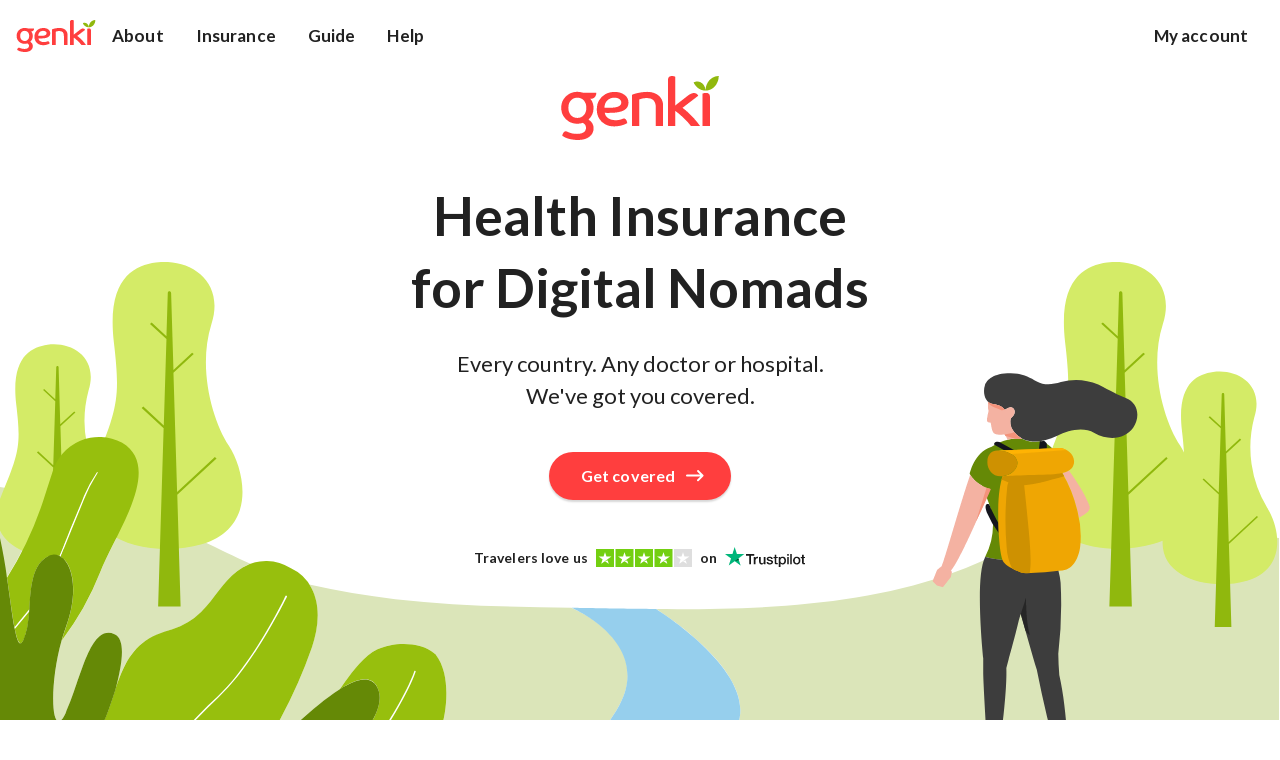

--- FILE ---
content_type: text/html; charset=utf-8
request_url: https://genki.world/?with=nomadsembassy
body_size: 15453
content:
<!DOCTYPE html><!--Ivf_6447Xtma_cRRgFtdw--><html><head><meta charSet="utf-8"/><meta name="viewport" content="width=device-width, initial-scale=1"/><link rel="preload" href="/_next/static/media/25460892714ab800-s.p.woff2" as="font" crossorigin="" type="font/woff2"/><link rel="preload" href="/_next/static/media/4de1fea1a954a5b6-s.p.woff2" as="font" crossorigin="" type="font/woff2"/><link rel="preload" href="/_next/static/media/636a5ac981f94f8b-s.p.woff2" as="font" crossorigin="" type="font/woff2"/><link rel="preload" href="/_next/static/media/6d664cce900333ee-s.p.woff2" as="font" crossorigin="" type="font/woff2"/><link rel="preload" href="/_next/static/media/756f9c755543fe29-s.p.woff2" as="font" crossorigin="" type="font/woff2"/><link rel="preload" href="/_next/static/media/7ff6869a1704182a-s.p.woff2" as="font" crossorigin="" type="font/woff2"/><link rel="preload" href="/_next/static/media/9364c9a9ce248cb1-s.p.woff2" as="font" crossorigin="" type="font/woff2"/><link rel="preload" href="/_next/static/media/c49dcee81b580683-s.p.woff2" as="font" crossorigin="" type="font/woff2"/><link rel="preload" href="/dynamic/trustpilot-stars.svg" as="image"/><link rel="preload" as="image" href="/_next/static/media/trustpilot.f4d64567.svg"/><link rel="preload" as="image" href="/_next/static/media/airplane.fed7b524.svg"/><link rel="preload" as="image" href="/_next/static/media/heart.ae00eb97.svg"/><link rel="preload" as="image" href="/_next/static/media/doctor.3eddc20d.svg"/><link rel="preload" as="image" href="/_next/static/media/parasol.59b65f1f.svg"/><link rel="preload" as="image" href="/_next/static/media/plant.9c33b71e.svg"/><link rel="preload" as="image" href="/_next/static/media/home2.6bf91616.svg"/><link rel="preload" as="image" href="/_next/static/media/staygenki.c8eaabde.svg"/><link rel="preload" as="image" href="/_next/static/media/home3.5b7bcb84.svg"/><link rel="stylesheet" href="/_next/static/css/aa2e88d8ebf39f6f.css" data-precedence="next"/><link rel="stylesheet" href="/_next/static/css/57c5f350587f265f.css" data-precedence="next"/><link rel="stylesheet" href="/_next/static/css/25bbad05d5a1b1db.css" data-precedence="next"/><link rel="stylesheet" href="/_next/static/css/60129acc81d2eb25.css" data-precedence="next"/><link rel="stylesheet" href="/_next/static/css/fb568a2d39c7fb7a.css" data-precedence="next"/><link rel="preload" as="script" fetchPriority="low" href="/_next/static/chunks/webpack-6b2fe1479e923dfc.js"/><script src="/_next/static/chunks/4dea752c-c8b0ae588d21c008.js" async=""></script><script src="/_next/static/chunks/970-83b15fe889591da8.js" async=""></script><script src="/_next/static/chunks/main-app-1b6fbd67aafe80d9.js" async=""></script><script src="/_next/static/chunks/app/layout.static-6d79b53d07140e25.js" async=""></script><script async="" crossorigin="anonymous" src="https://www.googletagmanager.com/gtm.js?id=GTM-P7W6WV6"></script><script src="/_next/static/chunks/764-24a67e22c1d53c50.js" async=""></script><script src="/_next/static/chunks/924-04782f79483eef48.js" async=""></script><script src="/_next/static/chunks/636-c76d2ce6c3513d89.js" async=""></script><script src="/_next/static/chunks/app/%5B...path%5D/page.static-2ff530e407446391.js" async=""></script><link rel="preload" href="/_next/static/media/404.9dff1768.gif" as="image"/><link rel="preload" as="image" href="/_next/static/media/cake.3d7da591.svg"/><link rel="preload" as="image" href="/_next/static/media/clownfish.a35e4876.svg"/><link rel="preload" as="image" href="/_next/static/media/home4.4d402f2a.svg"/><meta name="next-size-adjust" content=""/><title>Genki • Health Insurance for Digital Nomads</title><meta name="description" content="Worldwide health insurance made for digital nomads. Sign up online in minutes."/><link rel="canonical" href="https://genki.world"/><link rel="alternate" hrefLang="en" href="https://genki.world"/><link rel="alternate" hrefLang="x-default" href="https://genki.world"/><meta property="og:title" content="Genki • Health Insurance for Digital Nomads"/><meta property="og:description" content="Worldwide health insurance made for digital nomads. Sign up online in minutes."/><meta property="og:site_name" content="Genki"/><meta property="og:image" content="https://genki.world/_next/static/media/open-graph.d6b90fd2.png"/><meta name="twitter:card" content="summary_large_image"/><meta name="twitter:title" content="Genki • Health Insurance for Digital Nomads"/><meta name="twitter:description" content="Worldwide health insurance made for digital nomads. Sign up online in minutes."/><meta name="twitter:image" content="https://genki.world/_next/static/media/open-graph.d6b90fd2.png"/><link rel="icon" href="/icon1.png?960729b1ff272f17" type="image/png" sizes="64x64"/><link rel="icon" href="/icon2.svg?cad565425174caa8" type="image/svg+xml" sizes="any"/><link rel="apple-touch-icon" href="/apple-icon.png?312f8e967710339d" type="image/png" sizes="128x128"/><script>window.genkiPulseConfig = {"app":{"domain":"genki.world","version":"1a327b7e41a3d8d5bafbcc407a846b725e80854c"},"intercom":{"appId":"ao21yknr"},"posthog":{"projectApiKey":"phc_ambwtw0NfL0TLyi6JqIVDSM0mVlHiCHSfoEumSCRpHu"},"raygun":{"apiKey":"KLuw4Ph5LlgEInEgjp3g"}}</script><script>(t=>{class c extends Event{constructor(t,c){super("genki:authenticated-account-changed"),this.accountId=t,this.previousAccountId=c}}const n=()=>{let t;for(const c of document.cookie.split(/;\s*/gu)){const[n,e]=c.split("=",2);if("access"===n){if(void 0!==e)try{t=JSON.parse(decodeURIComponent(e))}catch(t){return void console.error("Can't parse 'access' cookie.",t)}break}}if("object"==typeof t){const c=t.accountId;if("string"==typeof c)return c}};t.genkiAuthentication={accountId:n(),sync:()=>{const e=t.genkiAuthentication,o=n(),i=e.accountId;o!==i&&(e.accountId=o,t.dispatchEvent(new c(o,i)))}},t.GenkiAuthenticatedAccountChangedEvent=c})(window);</script><script>(r=>{const e=(...e)=>{r.rg4js.o.push(e)};e.o=[],r.RaygunObject="rg4js",r.rg4js=e;const n=r.onerror;r.onerror=(e,o,s,t,a)=>{if(null==n||n(e,o,s,t,a),!a){let r;r="string"==typeof e?e:e instanceof ErrorEvent?e.message:e.type,delete(a=new Error(r)).stack}r.rg4js("send",{error:a,tags:["UnhandledError"]})};const o=r.onunhandledrejection;r.onunhandledrejection=e=>{var n,s;null==o||o.call(r,e);let t=e.reason;!t&&(null===(n=e.detail)||void 0===n?void 0:n.reason)&&(t=e.detail.reason),t instanceof Error||!(null===(s=e.reason)||void 0===s?void 0:s.error)||(t=e.reason.error),t||(t=new Error("Unhandled promise rejection"),delete t.stack),r.rg4js("send",{error:t,tags:["UnhandledPromiseRejection"]})}})(window);</script><script async="" crossorigin="anonymous" itemProp="" src="https://pulse.genki.world/rg/library/20250422"></script><script>(t=>{const e=[];for(const t of["capture","register","register_for_session"])e[t]=(...o)=>{e.push([t,o])};t.posthog=e,t.posthogBootstrap=e;let o=!1,r=t.location.href,i=document.referrer;function n(e=!1){const o=t.posthog;if(i){let e;try{e=new URL(i,t.location.href).host}catch(t){}o.register({$referrer:i,$referring_domain:e})}else o.register({$referrer:"$direct",$referring_domain:"$direct"});o.capture("$pageview",{is_history_navigation:!!e||void 0,title:document.title},{send_instantly:!0})}function s(e){const s=history[e];history[e]=function(c,a,f){const h=f&&new URL(f,location.href).toString()!==location.href,l=!o&&h;l&&(o=!0),"pushState"===e&&h&&(i=location.href),s.call(this,c,a,f),l&&setTimeout(()=>{n(!1),r=t.location.href,o=!1},50)}}t.addEventListener("popstate",()=>{o||r===location.href||(i=r,setTimeout(()=>{n(!0)},50)),r=t.location.href}),s("pushState"),s("replaceState"),n()})(window);</script><script async="" crossorigin="anonymous" itemProp="" src="https://pulse.genki.world/ph/library/20250422"></script><script>(o=>{const e=[];o.intercomBoostrap={queue:e,send:o=>e.push(o)}})(window);</script><script async="" crossorigin="anonymous" itemProp="" src="https://pulse.genki.world/ic/library/20251021"></script><script type="application/ld+json">{"@context":"http://schema.org","@type":"WebSite","name":"Genki","url":"https://genki.world"}</script><!--$!--><template data-dgst="BAILOUT_TO_CLIENT_SIDE_RENDERING"></template><!--/$--><script src="/_next/static/chunks/polyfills-42372ed130431b0a.js" noModule=""></script></head><body class="t"><div hidden=""><!--$--><!--/$--></div><div class="A"><header class="N"><div class="L"><button aria-label="Menu" class="It Iu" tabindex="0" type="button"><i class="Cr DD"></i></button></div><div class="Q"><a class="DS" href="/"><div class="DR DV"><svg xmlns="http://www.w3.org/2000/svg" viewBox="0 0 80 32" class="DU"><title>Genki</title><text>Genki</text><path data-type="main" d="M3.4 27.778c-.33-.157-.645-.173-.945-.055-.023 0-.04.016-.055.024-.323.134-.535.339-.772.725-.22.362-.37.74-.44 1.118-.009.07-.016.142-.024.213v.07l.086.08c.095.078.205.149.315.22a11.023 11.023 0 0 0 1.505.764c.063.023.134.047.197.078.33.127.677.237 1.031.331a17.3 17.3 0 0 0 1.71.394c1 .173 2 .26 2.96.26 2.387 0 4.301-.536 5.703-1.599 1.418-1.071 2.134-2.512 2.134-4.3 0-1.788-.858-3.284-2.551-4.308 1.677-1.528 2.52-3.45 2.52-5.734 0-1.937-.544-3.497-1.623-4.631h.276c1.552 0 2.733-1.26 2.733-2.993h-5.868c-.401 0-.795-.063-1.181-.181a8.518 8.518 0 0 0-2.402-.347c-1.528 0-2.922.355-4.159 1.064a7.838 7.838 0 0 0-2.89 2.827C.967 12.988.62 14.366.62 15.886s.355 2.875 1.04 4.095a8.108 8.108 0 0 0 2.89 2.86c1.229.684 2.63 1.031 4.151 1.031 1.032 0 1.922-.15 2.646-.449 1.119.528 1.654 1.347 1.654 2.497 0 .96-.37 1.677-1.126 2.205-.756.543-1.914.82-3.324.82-1.496 0-2.756-.198-4.103-.733l-1.063-.465.015.031Zm8.53-8.206c-.819.921-1.914 1.394-3.253 1.394-1.339 0-2.433-.465-3.26-1.394-.82-.93-1.245-2.166-1.245-3.663 0-1.496.418-2.74 1.245-3.662.819-.921 1.921-1.394 3.26-1.394 1.34 0 2.434.465 3.253 1.394.827.93 1.244 2.166 1.244 3.662 0 1.497-.417 2.733-1.244 3.663ZM47.703 8.79c-1.182-.575-2.576-.859-4.151-.859-.803 0-1.701.079-2.686.228a27.93 27.93 0 0 0-2.74.52c-.851.22-1.536.45-2.032.693l-.08.04V25.03h3.655V11.727c.41-.189.953-.354 1.607-.472.7-.15 1.402-.229 2.08-.229 3.047 0 4.536 1.536 4.536 4.702v9.302h3.654V14.79c0-1.41-.346-2.638-1.032-3.647-.661-1.016-1.606-1.811-2.811-2.354Zm19.595 12.75a43.18 43.18 0 0 0-3.024-3.095 35.313 35.313 0 0 0-3.017-2.536l7.9-6.064-.063-.102c-.48-.82-1.213-1.237-2.198-1.237-.456 0-.945.126-1.457.37A9.182 9.182 0 0 0 63.825 9.9l-6.144 4.797V.37l-.086-.03A3.993 3.993 0 0 0 55.949 0c-.599 0-1.04.142-1.379.417-.362.268-.543.678-.543 1.213v23.423h3.654v-7.568a32.73 32.73 0 0 1 2.663 2.142 39.67 39.67 0 0 1 2.811 2.693c.898.922 1.67 1.82 2.292 2.678l.04.055h4.552l-.15-.22a31.362 31.362 0 0 0-2.607-3.292h.016Zm5.718-13.097c.567 0 1.032.142 1.378.417.363.268.544.678.544 1.221v14.94h-3.655V8.814l.079-.031a3.993 3.993 0 0 1 1.646-.339h.008Zm-48.209 9.995c3.269 0 5.655-.426 7.152-1.268 1.52-.843 2.276-2.111 2.276-3.805 0-1.693-.646-2.977-1.953-3.93C31.006 8.46 29.32 7.97 27.24 7.97c-1.71 0-3.237.379-4.584 1.142a8.047 8.047 0 0 0-3.119 3.088c-.756 1.3-1.134 2.804-1.134 4.52 0 1.718.362 3.175 1.103 4.458a7.946 7.946 0 0 0 3.056 2.962c1.323.716 2.835 1.07 4.544 1.07.78 0 1.583-.078 2.402-.227a12.69 12.69 0 0 0 2.308-.583 9.522 9.522 0 0 0 1.788-.843c.48-.3 0-.07 0-.07a3.172 3.172 0 0 0-.378-1.308c-.197-.386-.465-.654-.764-.804-.016-.015-.04-.023-.055-.031-.276-.134-.583-.134-.914 0-.024.016-.055.023-.087.04-1.094.48-2.292.724-3.583.724-1.497 0-2.741-.339-3.733-1.008-.977-.67-1.544-1.568-1.717-2.702.433.024.866.04 1.3.063h1.133v-.023Zm-2.599-2.6c.04-1.496.52-2.7 1.426-3.607.93-.929 2.11-1.402 3.544-1.402 1.016 0 1.843.229 2.473.686.646.433.977 1.031.977 1.787 0 1.717-1.875 2.568-5.624 2.568h-1.622c-.418 0-.804-.008-1.166-.031h-.008Z"></path><path data-type="leaves" d="M79.372 0c0 4.04-2.97 7.309-6.632 7.309C72.74 3.269 75.71 0 79.372 0Zm-12.57 3.206a3.753 3.753 0 0 1 1.788-.465c2.292 0 4.142 2.048 4.142 4.568-2.614 0-4.851-1.686-5.93-4.103Z"></path></svg></div></a></div><div class="P"><div><a class="GR GY" href="/about" rel="">About</a></div><div><a class="GR GY" href="/products" rel="">Insurance</a></div><div><a class="GR GY" href="https://guide.genki.world" rel="noopener">Guide</a></div><div><a class="GR GY" href="https://help.genki.world/" rel="noopener">Help</a></div></div><div class="R"><a class="GR GY" href="https://you.genki.world" rel="noopener">My account</a></div><div class="S"></div><div class="Eg"><aside class="Ef"><ul class="Ek"><li><span><div class="Ei">About</div></span></li><li><span><div class="Ei">Insurance</div></span></li><li><span><div class="Ei">Guide</div></span></li><li><span><div class="Ei">Help</div></span></li><li><span><div class="Ei">My account</div></span></li></ul><ul class="El"><li><span><div class="Ei">Contact</div></span></li><li><span><div class="Ei">Jobs</div></span></li><li><span><div class="Ei">For Companies</div></span></li><li><span><div class="Ei">Partners</div></span></li><li><span><div class="Ei">Privacy policy</div></span></li><li><span><div class="Ei">Terms of service</div></span></li><li><span><div class="Ei">Agent information</div></span></li><li><span><div class="Ei">Legal notice</div></span></li></ul><div class="Em"><div class="EY"><button aria-label="Discord" class="It Iu Iw" disabled="" tabindex="-1" type="button"><i class="Cr Cy"></i></button><div class="EZ"></div><button aria-label="Instagram" class="It Iu Iw" disabled="" tabindex="-1" type="button"><i class="Cr DB"></i></button><div class="EZ"></div><button aria-label="TikTok" class="It Iu Iw" disabled="" tabindex="-1" type="button"><i class="Cr DH"></i></button><div class="EZ"></div><button aria-label="Facebook" class="It Iu Iw" disabled="" tabindex="-1" type="button"><i class="Cr D7"></i></button><div class="EZ"></div><button aria-label="X" class="It Iu Iw" disabled="" tabindex="-1" type="button"><i class="Cr DL"></i></button><div class="EZ"></div><button aria-label="LinkedIn" class="It Iu Iw" disabled="" tabindex="-1" type="button"><i class="Cr DC"></i></button></div></div></aside><div class="Ej"></div></div></header><main class="B"><div id="5pM5NC9IxytegXm4bOECOU" class="AP"><div class="Ai"><div class="DR DW"><svg xmlns="http://www.w3.org/2000/svg" viewBox="0 0 80 32" class="DU"><title>Genki</title><text>Genki</text><path data-type="main" d="M3.4 27.778c-.33-.157-.645-.173-.945-.055-.023 0-.04.016-.055.024-.323.134-.535.339-.772.725-.22.362-.37.74-.44 1.118-.009.07-.016.142-.024.213v.07l.086.08c.095.078.205.149.315.22a11.023 11.023 0 0 0 1.505.764c.063.023.134.047.197.078.33.127.677.237 1.031.331a17.3 17.3 0 0 0 1.71.394c1 .173 2 .26 2.96.26 2.387 0 4.301-.536 5.703-1.599 1.418-1.071 2.134-2.512 2.134-4.3 0-1.788-.858-3.284-2.551-4.308 1.677-1.528 2.52-3.45 2.52-5.734 0-1.937-.544-3.497-1.623-4.631h.276c1.552 0 2.733-1.26 2.733-2.993h-5.868c-.401 0-.795-.063-1.181-.181a8.518 8.518 0 0 0-2.402-.347c-1.528 0-2.922.355-4.159 1.064a7.838 7.838 0 0 0-2.89 2.827C.967 12.988.62 14.366.62 15.886s.355 2.875 1.04 4.095a8.108 8.108 0 0 0 2.89 2.86c1.229.684 2.63 1.031 4.151 1.031 1.032 0 1.922-.15 2.646-.449 1.119.528 1.654 1.347 1.654 2.497 0 .96-.37 1.677-1.126 2.205-.756.543-1.914.82-3.324.82-1.496 0-2.756-.198-4.103-.733l-1.063-.465.015.031Zm8.53-8.206c-.819.921-1.914 1.394-3.253 1.394-1.339 0-2.433-.465-3.26-1.394-.82-.93-1.245-2.166-1.245-3.663 0-1.496.418-2.74 1.245-3.662.819-.921 1.921-1.394 3.26-1.394 1.34 0 2.434.465 3.253 1.394.827.93 1.244 2.166 1.244 3.662 0 1.497-.417 2.733-1.244 3.663ZM47.703 8.79c-1.182-.575-2.576-.859-4.151-.859-.803 0-1.701.079-2.686.228a27.93 27.93 0 0 0-2.74.52c-.851.22-1.536.45-2.032.693l-.08.04V25.03h3.655V11.727c.41-.189.953-.354 1.607-.472.7-.15 1.402-.229 2.08-.229 3.047 0 4.536 1.536 4.536 4.702v9.302h3.654V14.79c0-1.41-.346-2.638-1.032-3.647-.661-1.016-1.606-1.811-2.811-2.354Zm19.595 12.75a43.18 43.18 0 0 0-3.024-3.095 35.313 35.313 0 0 0-3.017-2.536l7.9-6.064-.063-.102c-.48-.82-1.213-1.237-2.198-1.237-.456 0-.945.126-1.457.37A9.182 9.182 0 0 0 63.825 9.9l-6.144 4.797V.37l-.086-.03A3.993 3.993 0 0 0 55.949 0c-.599 0-1.04.142-1.379.417-.362.268-.543.678-.543 1.213v23.423h3.654v-7.568a32.73 32.73 0 0 1 2.663 2.142 39.67 39.67 0 0 1 2.811 2.693c.898.922 1.67 1.82 2.292 2.678l.04.055h4.552l-.15-.22a31.362 31.362 0 0 0-2.607-3.292h.016Zm5.718-13.097c.567 0 1.032.142 1.378.417.363.268.544.678.544 1.221v14.94h-3.655V8.814l.079-.031a3.993 3.993 0 0 1 1.646-.339h.008Zm-48.209 9.995c3.269 0 5.655-.426 7.152-1.268 1.52-.843 2.276-2.111 2.276-3.805 0-1.693-.646-2.977-1.953-3.93C31.006 8.46 29.32 7.97 27.24 7.97c-1.71 0-3.237.379-4.584 1.142a8.047 8.047 0 0 0-3.119 3.088c-.756 1.3-1.134 2.804-1.134 4.52 0 1.718.362 3.175 1.103 4.458a7.946 7.946 0 0 0 3.056 2.962c1.323.716 2.835 1.07 4.544 1.07.78 0 1.583-.078 2.402-.227a12.69 12.69 0 0 0 2.308-.583 9.522 9.522 0 0 0 1.788-.843c.48-.3 0-.07 0-.07a3.172 3.172 0 0 0-.378-1.308c-.197-.386-.465-.654-.764-.804-.016-.015-.04-.023-.055-.031-.276-.134-.583-.134-.914 0-.024.016-.055.023-.087.04-1.094.48-2.292.724-3.583.724-1.497 0-2.741-.339-3.733-1.008-.977-.67-1.544-1.568-1.717-2.702.433.024.866.04 1.3.063h1.133v-.023Zm-2.599-2.6c.04-1.496.52-2.7 1.426-3.607.93-.929 2.11-1.402 3.544-1.402 1.016 0 1.843.229 2.473.686.646.433.977 1.031.977 1.787 0 1.717-1.875 2.568-5.624 2.568h-1.622c-.418 0-.804-.008-1.166-.031h-.008Z"></path><path data-type="leaves" d="M79.372 0c0 4.04-2.97 7.309-6.632 7.309C72.74 3.269 75.71 0 79.372 0Zm-12.57 3.206a3.753 3.753 0 0 1 1.788-.465c2.292 0 4.142 2.048 4.142 4.568-2.614 0-4.851-1.686-5.93-4.103Z"></path></svg></div></div><div class="AY"><h1 class="Ab">Health Insurance
for Digital Nomads</h1><p class="Aa">Every country. Any doctor or hospital. 
We&#x27;ve got you covered.</p><a class="Ex F3 F4 FI FB F1 F6 FK FD" href="https://consultation.genki.world/v2" rel="noopener"><i class="Cr Ct Ey"></i><span>Get covered</span></a><a class="Ar" href="https://www.trustpilot.com/review/genki.world" rel="noopener" target="_blank"><span class="Au">Travelers love us</span><img class="At" alt="Rating" src="/dynamic/trustpilot-stars.svg"/><span class="Av">on</span><img alt="Trustpilot" class="As" src="/_next/static/media/trustpilot.f4d64567.svg"/></a></div><svg xmlns="http://www.w3.org/2000/svg" viewBox="0 0 769 389" class="Ac"><path d="M37 227.6c-7.9 28.3-6 61.5 2.4 43.7 9-19.5 14.5-54.2 29.3-47.5 7.1 3.2 4.5 18.2.6 33.2 4-12.1 8.6-23.8 20.3-30.6 6-3.3 12.6-4.8 18.8-7.4a41.9 41.9 0 0015.7-12c6.9-8 12.4-17.8 21.6-23.3 1.5-1 3-1.7 4.7-2.3-19-8.7-40.5-20-52.7-24.7-6-2.4-13-4.5-20.3-6.6-5.5 13.1-13.4 26.5-17.3 36.7a167.4 167.4 0 01-23 40.8zm150.2 4.5a286 286 0 01-18.5 42.1c-4.2 8.2-9.2 16-15 23.1 1.2 0 2.7-.7 4.8-2.4 10.4-8 29.7-27.8 45.4-37.9l3.3-4.5c5.4-7 11.4-15.6 19.6-19.6 9.1-4.5 26-5 34.1 2.5.4 0 .6.3.8.6v.2c9.4 12 6.8 34 3.1 45.3-5.7 18-20.7 29.2-32.7 42.9-2.6 3-5.2 6.1-7.6 9.3 19.2 2.5 39 5.8 59 10.1l31 6.5c13-42.1 31.1-41 55.8-80.7 24.7-39.9-25-60.8-27-61.7-35.4-.5-70.8-1.2-105.8-5.2-17.4-2-34.6-5-51.7-8.8l1.2 2c5.8 11.3 4.1 24.6.2 36v.2zm251 54.1c-25 29-25.5 72.5-25.4 82.6C520.1 386 616 389.2 687.5 353c39.7-20 64.9-36.9 80.9-50V166c-9.4-1-31.5-22.9-70.8-24.4-33.2-1.2-20.9-19.8-44.6-3.2-13.5 9.4-25.2 20.2-39.5 29a227.3 227.3 0 01-45 21c-54.2 18.8-115 20.7-174.4 20.3.3.1 72.5 44.7 44.1 77.5zM0 135.4v36.4c1 5.6 3.1 11.9 4 18.1a213.9 213.9 0 0023-50.6c-10-1.7-20.2-3-27-4z" fill="#dbe5b9"></path><path d="M394.1 208.6c-12.4 0-50.8-.7-50.8-.7s51.7 21.8 27 61.7c-24.8 39.6-42.9 38.6-55.8 80.7a2185 2185 0 0098.3 18.5c-.2-10 .4-53.6 25.4-82.5 28.4-32.9-43.8-77.5-44-77.7z" fill="#96cfed"></path><path d="M698.5 167.6c-1.8.8-3.7 1.5-5.8 2-33 9.7-82.4-4.6-64.8-47.1 14.6-35 15.9-41 12-74.3-4.4-38.1 11.8-46 25.2-47.9 20.4-2.8 41.9 11 33.5 37.2-8.4 26.3.4 57.6 10.5 73a45 45 0 012.2 4c-.2-3.7-.6-8-1.2-13-3.3-28.2 8.8-34 18.7-35.4 15-2.2 31 8 24.7 27.5a70.4 70.4 0 007.8 54.2c7.4 11.4 12.4 36.6-12.1 43.8-21.4 6.3-52-1-50.7-24zM56.4 122.5c14.6-35 15.9-41 12-74.3C64 10.1 80.2 2.2 93.6.3c20.4-2.8 41.8 11 33.4 37.2-8.3 26.3.5 57.6 10.5 73 10 15.5 16.7 49.6-16.3 59.2-18.5 5.4-42.2 3.3-56.3-7.1a23.7 23.7 0 01-16 12.7c-17.8 5.2-42 1-48.9-13.8v-19l.9-2.2c10.8-26 11.8-30.3 8.8-55-3.2-28.4 8.8-34 18.8-35.6 15-2.1 30.8 8 24.7 27.6a69.5 69.5 0 003.2 45.2z" fill="#d4eb67"></path><path d="M733.4 98.8l.6-19.3c0-.4.4-.7.8-.7s.7.3.7.7l1 34.4 8.4-7.8.8.7-9 8.3 1.5 53.2 16.9-15.6.7.6-17.5 16.2 1.5 50h-10l2.4-79.7-9.7-9 .7-.6 9 8.4 1.2-38.6-7.3-6.6.8-.7 6.5 6.1zM100 44.6l.8-26c0-.6.4-1 1-1 .4 0 1 .4 1 1l1.4 46.3 11.2-10.4 1 .8-12.2 11.3 2.2 71.7 22.7-21 1 .8-23.6 21.8 2 67.3H95L98.3 100 85.1 87.8l1-.9 12.3 11.4 1.6-52-9.9-9 1-1 8.9 8.3zm571.5 0l.8-26c0-.6.5-1 1-1 .4 0 1 .4 1 1l1.4 46.3 11.2-10.4 1 .8-12.2 11.3 2.2 71.7 22.8-21 .8.8-23.5 21.8 2 67.3h-13.5l5-161-9.9-9 1-.9 8.9 8.3zm-638.3 38l.6-19.4c0-.3.3-.7.7-.7.4 0 .7.3.7.7l1 34.4 8.4-7.7.7.6-9 8.3L39.4 203h-9.9l2.5-79.5-9.8-9 .7-.7 9.1 8.4 1.2-38.5-7.3-6.8.6-.6 6.7 6.2z" fill="#90b80d"></path><path d="M510 302.9c0 7.2 43.6 13 97.3 13 53.8 0 97.4-5.8 97.4-13 0-7.3-43.5-13.2-97.3-13.2-53.7 0-97.3 5.9-97.3 13.2" fill="#97bf0d" fill-opacity="0.2"></path><path d="M591.4 178.3l.5-1.1a41.4 41.4 0 004.4-23.7c-1-6.7-4.1-13.2-6.4-19.1-1-.5-1.8-1.1-2.7-1.7-3.6-2.8-4.6-5.4-4.6-5.4s2.5-12.7 12.8-16.1h.1a29.1 29.1 0 0118.4-5c3.2 1.7 7 2.2 11.2 1.6 4.5 1.3 7.3 3.6 9.2 7.6.1 5.3-7.3 29.7-7 39.3.3 11.7 6 16.3 6 24a57.7 57.7 0 01-17 2.7v-1.3s-6.8-.2-12.8-.8c-6.2-.8-11.6-2-11.6-2l-.5 1z" fill="#658906"></path><path d="M616.3 180.2v-.1s-6.8-.2-12.8-.8c-6.2-.8-11.6-2-11.6-2-6.2 11.3-1.6 56.9-1.2 60.8v8.4c0 7.3 3 53.6 3 53.6l5.6 1s5.9-39 5.3-57l1.5-5.7s3.5-12.4 6-23l1.1-3.8 7.5 26.4a112 112 0 002.2 7.1c3.7 18.9 8.2 37.6 13.5 56h5.4s-.2-29.7-5.4-52.8c-.4-4.3-.5-8.6-.6-12.8a249 249 0 001.4-42.6 50 50 0 00-3.9-15c-2-4.8-11.4 2.1-17 2.3zm-24.6-106c1-2.7 3.7-6.7 13.5-7.3 8.3-.5 12.7 2.1 17.7 4.9 4.4 2.5 9.4 2 14.5.4a35 35 0 0122.4 1.5c7.5 3.8 12 6.5 16.5 8 7.4 2.8 9 11.3 4.5 18-4.6 6.7-14.8 8-23.3 3.1-7.1-3.9-15.6-1.5-22.3 1.7-11 5.2-21 5-26.8-3.5-1.4-2-2.1-6.4-.5-7.7 1.8-1.3 2.4-3.9.8-5.4-2.3-2-4.5 1.4-5.3.8-.6-.7-1.1-1.4-2.4-2-1-.5-2.3-1-4.5-1.3-5.1-.8-6.1-7.5-4.8-11.1z" fill="#3d3d3d"></path><path d="M616.3 201.6c-.4 2.7-2 6.3-3 10l2.8 10c1.4 2 2.8 3.8 2.4 2.1-2-8-1.9-16-2.2-22.1z" fill="#262626"></path><path d="M565.7 182.9c2.7-6.9 11.3-38 17.2-55 .6 1 1.9 2.9 4.4 4.8 2.2 1.7 4.8 3 7.5 3.7-6.9 17.2-19 44-23.4 49l.5 1-.7 3.1-4.7 6-3.7-1-2.5-2.6 2.7-6.8 2.7-2.2zm76.5-57.5c2.2 3 4.1 6 5.8 8.6 2.5 3.8 4.6 8 6.4 12.2 1 2.8-.5 4.4-6.2 7.6a90.8 90.8 0 00-8.8-25 18 18 0 00-1.2-2c1.6-.3 3-.8 4-1.4zm-38.7-21.7c-2.3.2-4.6.3-6-.5-1.3-.7-1.7-2.8-2.3-6.6-.9 0-2.3-.3-2.3-1.3 0-1.3.7-4.2 1-5.8-.3-1-.4-2.1-.4-3.2v-.1c0-.7 0-1.5.2-2.2.7.7 1.7 1.2 2.8 1.4 2.2.3 3.6.8 4.5 1.2 1.3.7 1.8 1.4 2.4 2 .8.7 3-2.6 5.3-.7 1.6 1.5 1 4-.8 5.4-1.3 1-1 4.2-.2 6.4a15.2 15.2 0 006.2 6.5c-3.2-.2-5.8 0-8.6.7-.4-1.2-1.2-2.4-1.8-3.2z" fill="#f4b2a2"></path><path d="M600 163a63.2 63.2 0 01-7.2-12.6c-2.2-6.2 1.5-4.7 1.5-4.7.5 1.8 3.6 7.9 5.5 11.2l.2 6zm3.3-49.8l5.9-.2-8-4.4c-.8-.6-2-.7-3-.4-1.4.6-.8 1.7-.8 1.7l5.9 3.3zm23.8-5.8c.8.3 1.4 1 1.8 1.7v3l-4.7.3.5-4.6c.8 0 1.6-.2 2.4-.4z" fill="#14151c"></path><path d="M592.7 135.7l-6.4 20.5s6-12.3 9-19.7a25 25 0 01-2.6-.8zm16.6-33.5c1.3 1.7 3 3 4.6 4h-4l-6-1.8a7 7 0 00-.4-.7l4-.7a6 6 0 001.8-.8zm-15.6-18.1c.8.6 1.7 1.1 2.8 1.3 2.2.3 3.6.8 4.5 1.2 1.3.7 1.8 1.4 2.5 2 0 .1.2.2.3.1-.7.4-1.4.5-2.2.4l-2.4-1c-2.1-.9-4.4-1.8-5.6-3.4l.1-.6z" fill="#f4927a"></path><path d="M602.3 128.8h-.2c5.5-.4 9.7-4.8 9.1-8.7-.5-4-6.2-6-7.8-6.3l-4.4-.4 38.6-1.6c2.9.7 7.6 3.1 7.7 8 0 3.6-2.2 6-7 7l-.1.1a82.7 82.7 0 019.2 23.3 58.3 58.3 0 011.5 21.5c-.7 4.8-3.4 13-10.6 13.8-7.2.7-21.7 2.2-24.5 1.3-2.7-1-9-3.8-10.9-6.5-1.9-2.6-3.2-15.1-3.2-29.8 0-10.5 1.2-17.4 2.6-21.7z" fill="#efa603"></path><path d="M599.8 113.5l37.8-1.7c1.2.3 2.2.7 3.3 1.3l-33.3 2.4c-1.6-1-3.4-1.6-4.2-1.7a39 39 0 00-3.6-.3z" fill="#ffb303"></path><path d="M599.4 301l1 2.6-.3 2-19-.1-.2-1.4 1.3-1.2 6.2-1.5 5-1.2 2.9-.7 3.1 1.5zm42.5 0l.7 3.8-6.2.7-2.4-2.3-.5-1-4.7-2.6V298l3.4-.4 6.2 1.3 3.5 2zm-3.7-174.1l1.2 1.9c-4.9 1.3-9.7 2.8-14.6 3.9a56 56 0 01-9.5 1.5l1.3 12.3c1.2 13 3.7 32.7 2 40.5-2.3 0-4 0-4.8-.2-2-.8-3.9-1.6-5.8-2.6-1.8-4-3-8.2-3.2-12.6a186 186 0 01.4-37c.2-.8.4-1.5.7-2-1.3-.7-2.7-1.4-4.2-1.7l.6-2.1c3.5-.2 20.3-1 29-1.1 2.7-.1 5-.4 6.9-.8zM599 113.4c-3 0-5.8 2.3-5.8 6.7-.2 4.3 3 9 8.5 8.7 5.7-.2 10.1-4.7 9.5-8.7-.5-4-6.2-6-7.8-6.3l-4.4-.4z" fill="#ce9101"></path><path d="M209.4 312.2c18.9-24.3 35.1-50.8 40.4-65.9v-.1c0-.3-.2-.5-.5-.5-.1 0-.4 0-.5.3-5 14.7-21.6 41.7-40.1 65.6a123 123 0 00-11.9 19h1c3.3-6.5 7.2-12.7 11.6-18.4zM172 200.8h-.2c-.2 0-.4 0-.4.2-.2.5-19.5 40.7-41.1 60.5-9.7 9-18.8 18.6-27.1 28.8-9.6 11.1-18.6 21.7-33.9 34.5l-3.4 2.7h1.6l2.3-2c15.4-13 24.4-23.5 34-34.6l.3-.4 2.3-2.7c7.6-9 15.8-17.6 24.4-25.7 21.8-20 41.2-60.3 41.3-60.7.2-.3 0-.6-.2-.7zm-163 20l8.6-10.6v-1.6a373.7 373.7 0 01-9 11l.3 1.2zm49-94.5a87 87 0 00-8.7 17l-3.7 8.8-3.6 8.6-6.4 15.9-1.1-.3v2h3.6c-.5-.4-1-.9-1.6-1.2l6.5-16 7.2-17.5c2.3-6 5.2-11.6 8.6-17l-.1-.3a.4.4 0 00-.7 0zm.6 0v-.1z" fill="#fff"></path><path d="M226.4 255.2c10 18-26.4 50.3-48.7 65.8-3.8 2.6-6.1 5.1-7 7.4a687 687 0 0126.2 2.1c3.3-6.7 7.2-13 11.7-18.9 18.6-23.9 35.2-50.9 40.3-65.6 0-.2.3-.3.4-.3a.5.5 0 01.4.6c-5.2 15-21.4 41.6-40.3 65.9-4.4 5.7-8.3 12-11.6 18.4 8.7.8 17.7 1.9 26.7 3l7.6-9.2c12-13.7 27-25 32.7-43 3.7-11.2 6.3-33.3-3-45.2v-.2c-.3-.3-.5-.5-.8-.6-8.3-7.5-25-7-34.2-2.5-8.2 4-14.3 12.6-19.6 19.6L204 257c10-6.4 18.6-8.9 22.5-1.8zM187.1 196a26 26 0 00-12.3-11.8 27 27 0 00-29-.5C136.4 189.2 131 199 124 207a42.7 42.7 0 01-15.7 12c-6.2 2.5-13 4-18.8 7.3C78 233.2 73.3 245 69.3 257c-3.7 11-6.7 22.5-14.5 31-5.2 5.8-11.6 7.7-18.7 10.3-5.4 2-10.3 5.2-14.2 9.4-7.3 7.6-12.6 17-18.9 25.3 20.9-2.7 41.9-4.5 63-5.5l3.4-2.7a264 264 0 0033.8-34.5l2.9-3.3 3.3-4c6.6-7.5 13.6-14.7 21-21.5 21.6-20 40.9-60.1 41-60.6a.5.5 0 011 .4c-.3.5-19.7 40.8-41.5 60.8-8.6 8-16.7 16.6-24.3 25.7 0-.2-2.3 2.6-2.4 2.7l-.3.4c-9.6 11.1-18.6 21.7-34 34.6l-2.3 1.9c15-.7 29.9-1 44.8-1a51 51 0 0112.2-9.3c6.1-3.2 12.7-5.6 18.3-9.7 4-3 7.6-6.4 10.8-10.2 5.9-7.1 10.9-14.8 15-23a288.6 288.6 0 0018.6-42.2c3.9-11.6 5.6-24.8-.2-36zM16.4 219.8c.6-3.1 1-6.3 1.2-9.6-2.9 3.6-5.7 7.1-8.7 10.5 2.1 10.2 4.3 13 7.5-.9zm57-111.1A29.2 29.2 0 0031.3 127l-4 12.3a211 211 0 01-23.1 50.6c1.7 11.1 3 22.1 4.5 29.7l9-11c.8-11.8 1.2-25.4 10-31 2.8-1.8 5.5-2 8-1 2.2-5 4.3-10.5 6.4-15.8l7.2-17.3 1-2.6a85.9 85.9 0 018-14.7.5.5 0 01.4.7 95.9 95.9 0 00-8.5 16.7L43 161.2 36.5 177c7.2 4.3 11 21.1 3.1 42.7-1 2.6-1.8 5.2-2.5 7.8a168.8 168.8 0 0023-40.8c3.9-10.2 11.8-23.6 17.3-36.7 7-16.7 10.1-33-4-41.4z" fill="#97bf0d"></path><path d="M68.8 223.8c-15-6.7-20.3 28-29.4 47.5C31 289 29 255.9 37 227.6c.8-2.6 1.5-5.2 2.5-7.8 8-21.6 4.1-38.4-3.1-42.7a8 8 0 00-.8-.5 8.3 8.3 0 00-8 1c-8.7 5.6-9.2 19.2-10 31l-.1 1.6c-.3 3.3-.6 6.5-1.2 9.6a39 39 0 01-2.4 7.8c-2 4-3.6.6-5-6.8l-.3-1.2C7.2 212.1 5.9 201 4.2 190c-1-8-2.5-16.1-4.2-24.1v167.7l3-.5c6.4-8.5 11.7-17.8 19-25.5 4-4.2 8.8-7.4 14.2-9.3 7-2.5 13.5-4.5 18.7-10.3 7.7-8.4 10.8-20 14.5-31 3.9-15 6.5-30-.6-33.2v.1zm157.6 31.4c-4-7-12.5-4.5-22.5 1.8-15.7 10-35 29.8-45.3 38-2.1 1.6-3.8 2.3-5 2.3a65.7 65.7 0 01-10.7 10.1c-5.7 4.2-12.3 6.6-18.4 9.8a50.5 50.5 0 00-12.2 9.2c19.5 0 39 .7 58.3 2 1-2.3 3.3-4.8 7-7.4 22.4-15.5 58.9-48 48.8-65.8z" fill="#658906"></path><path d="M768.7 302.3a440 440 0 01-80.9 50c-71.6 36.2-167.4 33-274.8 15.8a2248.4 2248.4 0 01-129.5-25 762.3 762.3 0 00-85.7-13.2l-1-.1a830.7 830.7 0 00-84.5-4.2A907.4 907.4 0 000 332.7v8.3a766.6 766.6 0 0153-5.2 901.4 901.4 0 01171.9 5.5 800.9 800.9 0 0158.6 10A2465.8 2465.8 0 00397 373.7c113.9 19.6 215.8 25 291-13 39.6-20 64.9-37 80.8-50v-8.3z" fill="#f7f7f7"></path></svg><div class="Ap"><div class="AS"><div class="AQ"><h2 class="AX"><img alt="" src="/_next/static/media/airplane.fed7b524.svg"/>Explore the world</h2><p class="AR">No need to tell us where you&#x27;re going.
Just go. We&#x27;ve got you covered.
</p></div><div class="AQ"><h2 class="AX"><img alt="" src="/_next/static/media/heart.ae00eb97.svg"/>Take care of your health</h2><p class="AR">We cover necessary medical treatment.
24/7 emergency assistance hotline.</p></div><div class="AQ"><h2 class="AX"><img alt="" src="/_next/static/media/doctor.3eddc20d.svg"/>Choose any doctor</h2><p class="AR">We cover treatment at every licensed
healthcare provider worldwide.</p></div><div class="AQ"><h2 class="AX"><img alt="" src="/_next/static/media/parasol.59b65f1f.svg"/>We make it easy</h2><p class="AR">Get an instant price and sign up online,
even if you&#x27;re already abroad.</p></div></div><div class="Aq"> <a class="Ex F3 F4 FI FB F1 F6 FK FD" href="https://consultation.genki.world/v2" rel="noopener"><i class="Cr Ct Ey"></i><span>Get covered</span></a></div></div><div class="AO"><div class="Am"><h2 class="AX"><img alt="" src="/_next/static/media/plant.9c33b71e.svg"/>We&#x27;re here when you need us</h2><ul><li>Scooter crash in Thailand</li><li>Dengue fever in Bali</li><li>Ear infection in Vietnam</li><li>Surfing accident in South Africa</li><li>Broken foot in Spain</li><li>COVID-19 in Colombia</li></ul></div><div class="An"><img alt="" class="Ae" src="/_next/static/media/home2.6bf91616.svg"/><img alt="stay genki" class="Ao" src="/_next/static/media/staygenki.c8eaabde.svg"/></div></div><div class="Af"><img alt="" src="/_next/static/media/home3.5b7bcb84.svg"/></div><div class="Aj"><h2 class="AX"><img alt="" src="/_next/static/media/cake.3d7da591.svg"/>Easy as pie</h2><div class="AN"><h3 class="Al">Doctor&#x27;s visit?</h3><ol class="Co"><li><span class="Cp"><i class="Cr D9"></i></span><span class="Cq">Visit doctor</span></li><li><span class="Cp"><i class="Cr D3"></i></span><span class="Cq">Send claim form</span></li><li><span class="Cp"><i class="Cr D4"></i></span><span class="Cq">Paid within 2 weeks</span></li><li><span class="Cp"><i class="Cr D8"></i></span><span class="Cq">Get well soon</span></li></ol></div><div class="Ak"><h3 class="Al">Hospital stay?</h3><ol class="Co"><li><span class="Cp"><i class="Cr D9"></i></span><span class="Cq">Go to hospital</span></li><li><span class="Cp"><i class="Cr DG"></i></span><span class="Cq">They call hotline</span></li><li><span class="Cp"><i class="Cr D4"></i></span><span class="Cq">We pay hospital</span></li><li><span class="Cp"><i class="Cr D8"></i></span><span class="Cq">Get well soon</span></li></ol></div></div><div class="AT"><div class="AW"><h2 class="AX"><img alt="" src="/_next/static/media/clownfish.a35e4876.svg"/>Dive deeper</h2><div class="AV">We offer two types of health insurance for digital nomads. You can dive into all the details below.</div><div class="AM"><a class="Ex F4 FJ FB F1 FA FL FE" href="/products" rel=""><span>Compare both options</span></a></div><div class="AU"><a class="Ex F4 FJ FB F1 FA FL FE" href="/products/traveler" rel=""><span>Travel health insurance</span></a><a class="Ex F4 FJ FB F1 FA FL FE" href="/products/native" rel=""><span>International health insurance</span></a></div></div><img alt="" class="Ag" src="/_next/static/media/home4.4d402f2a.svg"/></div></div><div id="6X2KDIa8xbmYqkjRqHKsVe" class="v"><div class="w"><h2>Questions?</h2><p>We&#x27;re here to help.</p></div><div class="x"><button class="Ex F4 FI FB F1 F6 FK FD" tabindex="0" type="button"><span>Chat with us</span></button></div></div></main><footer class="H"><div class="I"><div><div class="EY"><a aria-label="Discord" class="It Iu" href="https://discord.gg/J5cNQj2" rel="noopener" target="_blank"><i class="Cr Cy"></i></a><div class="EZ"></div><a aria-label="Instagram" class="It Iu" href="https://www.instagram.com/stay_genki/" rel="noopener" target="_blank"><i class="Cr DB"></i></a><div class="EZ"></div><a aria-label="TikTok" class="It Iu" href="https://www.tiktok.com/@stay_genki" rel="noopener" target="_blank"><i class="Cr DH"></i></a><div class="EZ"></div><a aria-label="Facebook" class="It Iu" href="https://facebook.com/staygenki" rel="noopener" target="_blank"><i class="Cr D7"></i></a><div class="EZ"></div><a aria-label="X" class="It Iu" href="https://x.com/staygenki" rel="noopener" target="_blank"><i class="Cr DL"></i></a><div class="EZ"></div><a aria-label="LinkedIn" class="It Iu" href="https://www.linkedin.com/company/staygenki" rel="noopener" target="_blank"><i class="Cr DC"></i></a></div></div><ul class="J"><li><a class="GR GY" href="/contact" rel="">Contact</a></li><li><a class="GR GY" href="/careers" rel="">Jobs</a></li><li><a class="GR GY" href="/international-health-insurance-for-remote-teams" rel="">For Companies</a></li><li><a class="GR GY" href="/partners" rel="">Partners</a></li><li><a class="GR GY" href="/privacy-policy" rel="">Privacy policy</a></li><li><a class="GR GY" href="/terms-of-service" rel="">Terms of service</a></li><li><a class="GR GY" href="/agent-information" rel="">Agent information</a></li><li><a class="GR GY" href="/legal-notice" rel="">Legal notice</a></li></ul></div></footer></div><!--$--><!--/$--><script src="/_next/static/chunks/webpack-6b2fe1479e923dfc.js" id="_R_" async=""></script><script>(self.__next_f=self.__next_f||[]).push([0])</script><script>self.__next_f.push([1,"1:\"$Sreact.fragment\"\nb:I[1904,[],\"\"]\n:HL[\"/_next/static/media/25460892714ab800-s.p.woff2\",\"font\",{\"crossOrigin\":\"\",\"type\":\"font/woff2\"}]\n:HL[\"/_next/static/media/4de1fea1a954a5b6-s.p.woff2\",\"font\",{\"crossOrigin\":\"\",\"type\":\"font/woff2\"}]\n:HL[\"/_next/static/media/636a5ac981f94f8b-s.p.woff2\",\"font\",{\"crossOrigin\":\"\",\"type\":\"font/woff2\"}]\n:HL[\"/_next/static/media/6d664cce900333ee-s.p.woff2\",\"font\",{\"crossOrigin\":\"\",\"type\":\"font/woff2\"}]\n:HL[\"/_next/static/media/756f9c755543fe29-s.p.woff2\",\"font\",{\"crossOrigin\":\"\",\"type\":\"font/woff2\"}]\n:HL[\"/_next/static/media/7ff6869a1704182a-s.p.woff2\",\"font\",{\"crossOrigin\":\"\",\"type\":\"font/woff2\"}]\n:HL[\"/_next/static/media/9364c9a9ce248cb1-s.p.woff2\",\"font\",{\"crossOrigin\":\"\",\"type\":\"font/woff2\"}]\n:HL[\"/_next/static/media/c49dcee81b580683-s.p.woff2\",\"font\",{\"crossOrigin\":\"\",\"type\":\"font/woff2\"}]\n:HL[\"/_next/static/css/aa2e88d8ebf39f6f.css\",\"style\"]\n:HL[\"/_next/static/css/57c5f350587f265f.css\",\"style\"]\n:HL[\"/_next/static/css/25bbad05d5a1b1db.css\",\"style\"]\n:HL[\"/_next/static/css/60129acc81d2eb25.css\",\"style\"]\n:HL[\"/_next/static/css/fb568a2d39c7fb7a.css\",\"style\"]\n"])</script><script>self.__next_f.push([1,"0:{\"P\":null,\"b\":\"Ivf-6447Xtma-cRRgFtdw\",\"c\":[\"\",\"\"],\"q\":\"\",\"i\":false,\"f\":[[[\"\",{\"children\":[\"__PAGE__\",{}]},\"$undefined\",\"$undefined\",true],[[\"$\",\"$1\",\"c\",{\"children\":[[[\"$\",\"link\",\"0\",{\"rel\":\"stylesheet\",\"href\":\"/_next/static/css/aa2e88d8ebf39f6f.css\",\"precedence\":\"next\",\"crossOrigin\":\"$undefined\",\"nonce\":\"$undefined\"}],[\"$\",\"link\",\"1\",{\"rel\":\"stylesheet\",\"href\":\"/_next/static/css/57c5f350587f265f.css\",\"precedence\":\"next\",\"crossOrigin\":\"$undefined\",\"nonce\":\"$undefined\"}],[\"$\",\"link\",\"2\",{\"rel\":\"stylesheet\",\"href\":\"/_next/static/css/25bbad05d5a1b1db.css\",\"precedence\":\"next\",\"crossOrigin\":\"$undefined\",\"nonce\":\"$undefined\"}]],[\"$\",\"html\",null,{\"suppressHydrationWarning\":true,\"children\":[[\"$\",\"head\",null,{\"suppressHydrationWarning\":true,\"children\":[[[\"$\",\"script\",\"0\",{\"async\":\"$undefined\",\"crossOrigin\":\"$undefined\",\"itemProp\":\"$undefined\",\"nonce\":\"$undefined\",\"src\":\"$undefined\",\"dangerouslySetInnerHTML\":{\"__html\":\"window.genkiPulseConfig = {\\\"app\\\":{\\\"domain\\\":\\\"genki.world\\\",\\\"version\\\":\\\"1a327b7e41a3d8d5bafbcc407a846b725e80854c\\\"},\\\"intercom\\\":{\\\"appId\\\":\\\"ao21yknr\\\"},\\\"posthog\\\":{\\\"projectApiKey\\\":\\\"phc_ambwtw0NfL0TLyi6JqIVDSM0mVlHiCHSfoEumSCRpHu\\\"},\\\"raygun\\\":{\\\"apiKey\\\":\\\"KLuw4Ph5LlgEInEgjp3g\\\"}}\"}}],[\"$\",\"script\",\"1\",{\"async\":\"$undefined\",\"crossOrigin\":\"$undefined\",\"itemProp\":\"$undefined\",\"nonce\":\"$undefined\",\"src\":\"$undefined\",\"dangerouslySetInnerHTML\":{\"__html\":\"(t=\u003e{class c extends Event{constructor(t,c){super(\\\"genki:authenticated-account-changed\\\"),this.accountId=t,this.previousAccountId=c}}const n=()=\u003e{let t;for(const c of document.cookie.split(/;\\\\s*/gu)){const[n,e]=c.split(\\\"=\\\",2);if(\\\"access\\\"===n){if(void 0!==e)try{t=JSON.parse(decodeURIComponent(e))}catch(t){return void console.error(\\\"Can't parse 'access' cookie.\\\",t)}break}}if(\\\"object\\\"==typeof t){const c=t.accountId;if(\\\"string\\\"==typeof c)return c}};t.genkiAuthentication={accountId:n(),sync:()=\u003e{const e=t.genkiAuthentication,o=n(),i=e.accountId;o!==i\u0026\u0026(e.accountId=o,t.dispatchEvent(new c(o,i)))}},t.GenkiAuthenticatedAccountChangedEvent=c})(window);\"}}],[\"$\",\"script\",\"2\",{\"async\":\"$undefined\",\"crossOrigin\":\"$undefined\",\"itemProp\":\"$undefined\",\"nonce\":\"$undefined\",\"src\":\"$undefined\",\"dangerouslySetInnerHTML\":{\"__html\":\"(r=\u003e{const e=(...e)=\u003e{r.rg4js.o.push(e)};e.o=[],r.RaygunObject=\\\"rg4js\\\",r.rg4js=e;const n=r.onerror;r.onerror=(e,o,s,t,a)=\u003e{if(null==n||n(e,o,s,t,a),!a){let r;r=\\\"string\\\"==typeof e?e:e instanceof ErrorEvent?e.message:e.type,delete(a=new Error(r)).stack}r.rg4js(\\\"send\\\",{error:a,tags:[\\\"UnhandledError\\\"]})};const o=r.onunhandledrejection;r.onunhandledrejection=e=\u003e{var n,s;null==o||o.call(r,e);let t=e.reason;!t\u0026\u0026(null===(n=e.detail)||void 0===n?void 0:n.reason)\u0026\u0026(t=e.detail.reason),t instanceof Error||!(null===(s=e.reason)||void 0===s?void 0:s.error)||(t=e.reason.error),t||(t=new Error(\\\"Unhandled promise rejection\\\"),delete t.stack),r.rg4js(\\\"send\\\",{error:t,tags:[\\\"UnhandledPromiseRejection\\\"]})}})(window);\"}}],[\"$\",\"script\",\"3\",{\"async\":true,\"crossOrigin\":\"anonymous\",\"itemProp\":\"\",\"nonce\":\"$undefined\",\"src\":\"https://pulse.genki.world/rg/library/20250422\",\"dangerouslySetInnerHTML\":\"$undefined\"}],[\"$\",\"script\",\"4\",{\"async\":\"$undefined\",\"crossOrigin\":\"$undefined\",\"itemProp\":\"$undefined\",\"nonce\":\"$undefined\",\"src\":\"$undefined\",\"dangerouslySetInnerHTML\":{\"__html\":\"(t=\u003e{const e=[];for(const t of[\\\"capture\\\",\\\"register\\\",\\\"register_for_session\\\"])e[t]=(...o)=\u003e{e.push([t,o])};t.posthog=e,t.posthogBootstrap=e;let o=!1,r=t.location.href,i=document.referrer;function n(e=!1){const o=t.posthog;if(i){let e;try{e=new URL(i,t.location.href).host}catch(t){}o.register({$referrer:i,$referring_domain:e})}else o.register({$referrer:\\\"$direct\\\",$referring_domain:\\\"$direct\\\"});o.capture(\\\"$pageview\\\",{is_history_navigation:!!e||void 0,title:document.title},{send_instantly:!0})}function s(e){const s=history[e];history[e]=function(c,a,f){const h=f\u0026\u0026new URL(f,location.href).toString()!==location.href,l=!o\u0026\u0026h;l\u0026\u0026(o=!0),\\\"pushState\\\"===e\u0026\u0026h\u0026\u0026(i=location.href),s.call(this,c,a,f),l\u0026\u0026setTimeout(()=\u003e{n(!1),r=t.location.href,o=!1},50)}}t.addEventListener(\\\"popstate\\\",()=\u003e{o||r===location.href||(i=r,setTimeout(()=\u003e{n(!0)},50)),r=t.location.href}),s(\\\"pushState\\\"),s(\\\"replaceState\\\"),n()})(window);\"}}],\"$L2\",\"$L3\",\"$L4\"],\"$L5\",\"$L6\",\"$L7\"]}],\"$L8\"]}]]}],{\"children\":[\"$L9\",{},null,false,false]},null,false,false],\"$La\",false]],\"m\":\"$undefined\",\"G\":[\"$b\",[]],\"S\":true}\n"])</script><script>self.__next_f.push([1,"c:I[1656,[\"71\",\"static/chunks/app/layout.static-6d79b53d07140e25.js\"],\"default\"]\nd:I[9049,[\"71\",\"static/chunks/app/layout.static-6d79b53d07140e25.js\"],\"default\"]\ne:I[8746,[\"71\",\"static/chunks/app/layout.static-6d79b53d07140e25.js\"],\"default\"]\nf:I[321,[\"71\",\"static/chunks/app/layout.static-6d79b53d07140e25.js\"],\"default\"]\n10:I[212,[],\"\"]\n11:I[4658,[],\"\"]\n14:I[49,[],\"OutletBoundary\"]\n15:\"$Sreact.suspense\"\n17:I[49,[],\"ViewportBoundary\"]\n19:I[49,[],\"MetadataBoundary\"]\n2:[\"$\",\"script\",\"5\",{\"async\":true,\"crossOrigin\":\"anonymous\",\"itemProp\":\"\",\"nonce\":\"$undefined\",\"src\":\"https://pulse.genki.world/ph/library/20250422\",\"dangerouslySetInnerHTML\":\"$undefined\"}]\n3:[\"$\",\"script\",\"6\",{\"async\":\"$undefined\",\"crossOrigin\":\"$undefined\",\"itemProp\":\"$undefined\",\"nonce\":\"$undefined\",\"src\":\"$undefined\",\"dangerouslySetInnerHTML\":{\"__html\":\"(o=\u003e{const e=[];o.intercomBoostrap={queue:e,send:o=\u003ee.push(o)}})(window);\"}}]\n4:[\"$\",\"script\",\"7\",{\"async\":true,\"crossOrigin\":\"anonymous\",\"itemProp\":\"\",\"nonce\":\"$undefined\",\"src\":\"https://pulse.genki.world/ic/library/20251021\",\"dangerouslySetInnerHTML\":\"$undefined\"}]\n5:[\"$\",\"script\",null,{\"type\":\"application/ld+json\",\"dangerouslySetInnerHTML\":{\"__html\":\"{\\\"@context\\\":\\\"http://schema.org\\\",\\\"@type\\\":\\\"WebSite\\\",\\\"name\\\":\\\"Genki\\\",\\\"url\\\":\\\"https://genki.world\\\"}\"}}]\n6:[\"$\",\"script\",null,{\"async\":true,\"crossOrigin\":\"anonymous\",\"src\":\"https://www.googletagmanager.com/gtm.js?id=GTM-P7W6WV6\"}]\n7:[\"$\",\"$Lc\",null,{}]\n8:[\"$\",\"body\",null,{\"className\":\"t\",\"suppressHydrationWarning\":true,\"children\":[[\"$\",\"$Ld\",null,{\"children\":[\"$\",\"$Le\",null,{\"children\":[[\"$\",\"$Lf\",null,{}],[\"$\",\"$L10\",null,{\"parallelRouterKey\":\"children\",\"error\":\"$undefined\",\"errorStyles\":\"$undefined\",\"errorScripts\":\"$undefined\",\"template\":[\"$\",\"$L11\",null,{}],\"templateStyles\":\"$undefined\",\"templateScripts\":\"$undefined\",\"notFound\":[\"$L12\",[[\"$\",\"link\",\"0\",{\"rel\":\"stylesheet\",\"href\":\"/_next/static/css/fb568a2d39c7fb7a.css\",\"precedence\":\"next\",\"crossOrigin\":\"$undefined\",\"nonce\":\"$undefined\"}],[\"$\",\"link\",\"1\",{\"rel\":\"stylesheet\",\"href\":\"/_next/static/css/60129acc81d2eb25.css\",\"precedence\":\"next\",\"crossOrigin\":\"$undefined\",\"nonce\":\"$undefined\"}]]],\"forbidden\":\"$undefined\",\"unauthorized\":\"$undefined\"}]]}]}],false]}]\n9:[\"$\",\"$1\",\"c\",{\"children\":[\"$L13\",[[\"$\",\"link\",\"0\",{\"rel\":\"stylesheet\",\"href\":\"/_next/static/css/60129acc81d2eb25.css\",\"precedence\":\"next\",\"crossOrigin\":\"$undefined\",\"nonce\":\"$undefined\"}],[\"$\",\"link\",\"1\",{\"rel\":\"stylesheet\",\"href\":\"/_next/static/css/fb568a2d39c7fb7a.css\",\"precedence\":\"next\",\"crossOrigin\":\"$undefined\",\"nonce\":\"$undefined\"}]],[\"$\",\"$L14\",null,{\"children\":[\"$\",\"$15\",null,{\"name\":\"Next.MetadataOutlet\",\"children\":\"$@16\"}]}]]}]\na:[\"$\",\"$1\",\"h\",{\"children\":[null,[\"$\",\"$L17\",null,{\"children\":\"$L18\"}],[\"$\",\"div\",null,{\"hidden\":true,\"children\":[\"$\",\"$L19\",null,{\"children\":[\"$\",\"$15\",null,{\"name\":\"Next.Metadata\",\"children\":\"$L1a\"}]}]}],[\"$\",\"meta\",null,{\"name\":\"next-size-adjust\",\"content\":\"\"}]]}]\n"])</script><script>self.__next_f.push([1,"18:[[\"$\",\"meta\",\"0\",{\"charSet\":\"utf-8\"}],[\"$\",\"meta\",\"1\",{\"name\":\"viewport\",\"content\":\"width=device-width, initial-scale=1\"}]]\n"])</script><script>self.__next_f.push([1,"1b:I[3152,[\"764\",\"static/chunks/764-24a67e22c1d53c50.js\",\"924\",\"static/chunks/924-04782f79483eef48.js\",\"636\",\"static/chunks/636-c76d2ce6c3513d89.js\",\"620\",\"static/chunks/app/%5B...path%5D/page.static-2ff530e407446391.js\"],\"default\"]\n1c:I[9725,[\"764\",\"static/chunks/764-24a67e22c1d53c50.js\",\"924\",\"static/chunks/924-04782f79483eef48.js\",\"636\",\"static/chunks/636-c76d2ce6c3513d89.js\",\"620\",\"static/chunks/app/%5B...path%5D/page.static-2ff530e407446391.js\"],\"default\"]\n1d:I[8492,[\"764\",\"static/chunks/764-24a67e22c1d53c50.js\",\"924\",\"static/chunks/924-04782f79483eef48.js\",\"636\",\"static/chunks/636-c76d2ce6c3513d89.js\",\"620\",\"static/chunks/app/%5B...path%5D/page.static-2ff530e407446391.js\"],\"default\"]\n1e:I[5716,[\"764\",\"static/chunks/764-24a67e22c1d53c50.js\",\"924\",\"static/chunks/924-04782f79483eef48.js\",\"636\",\"static/chunks/636-c76d2ce6c3513d89.js\",\"620\",\"static/chunks/app/%5B...path%5D/page.static-2ff530e407446391.js\"],\"default\"]\n1f:I[9821,[\"764\",\"static/chunks/764-24a67e22c1d53c50.js\",\"924\",\"static/chunks/924-04782f79483eef48.js\",\"636\",\"static/chunks/636-c76d2ce6c3513d89.js\",\"620\",\"static/chunks/app/%5B...path%5D/page.static-2ff530e407446391.js\"],\"default\"]\n20:I[8190,[\"764\",\"static/chunks/764-24a67e22c1d53c50.js\",\"924\",\"static/chunks/924-04782f79483eef48.js\",\"636\",\"static/chunks/636-c76d2ce6c3513d89.js\",\"620\",\"static/chunks/app/%5B...path%5D/page.static-2ff530e407446391.js\"],\"default\"]\n21:I[2747,[\"764\",\"static/chunks/764-24a67e22c1d53c50.js\",\"924\",\"static/chunks/924-04782f79483eef48.js\",\"636\",\"static/chunks/636-c76d2ce6c3513d89.js\",\"620\",\"static/chunks/app/%5B...path%5D/page.static-2ff530e407446391.js\"],\"default\"]\n:HL[\"/_next/static/media/404.9dff1768.gif\",\"image\"]\n"])</script><script>self.__next_f.push([1,"12:[\"$\",\"div\",null,{\"className\":\"A\",\"children\":[[\"$\",\"$L1b\",null,{\"banner\":\"$undefined\",\"isHiddenOnPage\":false}],[\"$\",\"header\",null,{\"className\":\"N\",\"children\":[[\"$\",\"$L1c\",null,{\"title\":\"Menu\"}],[\"$\",\"div\",null,{\"className\":\"Q\",\"children\":[\"$\",\"$L1d\",null,{\"action\":\"/\"}]}],[\"$\",\"div\",null,{\"className\":\"P\",\"children\":[[\"$\",\"div\",\"0\",{\"children\":[\"$\",\"$L1e\",null,{\"action\":\"/about\",\"children\":\"About\"}]}],[\"$\",\"div\",\"1\",{\"children\":[\"$\",\"$L1e\",null,{\"action\":\"/products\",\"children\":\"Insurance\"}]}],[\"$\",\"div\",\"2\",{\"children\":[\"$\",\"$L1e\",null,{\"action\":\"https://guide.genki.world\",\"children\":\"Guide\"}]}],[\"$\",\"div\",\"3\",{\"children\":[\"$\",\"$L1e\",null,{\"action\":\"https://help.genki.world/\",\"children\":\"Help\"}]}]]}],[\"$\",\"div\",null,{\"className\":\"R\",\"children\":[\"$\",\"$L1e\",null,{\"action\":\"https://you.genki.world\",\"children\":\"My account\"}]}],[\"$\",\"$L1f\",null,{}],[\"$\",\"$L20\",null,{\"memberCenterAction\":{\"action\":\"https://you.genki.world\",\"label\":\"My account\"},\"primaryActions\":[{\"action\":\"/about\",\"label\":\"About\"},{\"action\":\"/products\",\"label\":\"Insurance\"},{\"action\":\"https://guide.genki.world\",\"label\":\"Guide\"},{\"action\":\"https://help.genki.world/\",\"label\":\"Help\"}],\"secondaryActions\":[{\"action\":\"/contact\",\"label\":\"Contact\"},{\"action\":\"/careers\",\"label\":\"Jobs\"},{\"action\":\"/international-health-insurance-for-remote-teams\",\"label\":\"For Companies\"},{\"action\":\"/partners\",\"label\":\"Partners\"},{\"action\":\"/privacy-policy\",\"label\":\"Privacy policy\"},{\"action\":\"/terms-of-service\",\"label\":\"Terms of service\"},{\"action\":\"/agent-information\",\"label\":\"Agent information\"},{\"action\":\"/legal-notice\",\"label\":\"Legal notice\"}]}]]}],[\"$\",\"main\",null,{\"className\":\"B\",\"children\":[\"$\",\"div\",null,{\"className\":\"E\",\"children\":[[\"$\",\"a\",null,{\"className\":\"G\",\"href\":\"https://slothilda.com\",\"rel\":\"noopener\",\"target\":\"_blank\",\"children\":[\"$\",\"img\",null,{\"alt\":\"Slothilda looking for the perfect avocado\",\"className\":\"F\",\"src\":\"/_next/static/media/404.9dff1768.gif\"}]}],[\"$\",\"div\",null,{\"className\":\"D\",\"children\":[[\"$\",\"h2\",null,{\"children\":\"We tried our best\"}],[\"$\",\"p\",null,{\"children\":\"but we were not able to find this page.\"}]]}]]}]}],[\"$\",\"footer\",null,{\"className\":\"H\",\"children\":[\"$\",\"div\",null,{\"className\":\"I\",\"children\":[[\"$\",\"div\",null,{\"className\":\"$undefined\",\"children\":[\"$\",\"$L21\",null,{}]}],[\"$\",\"ul\",null,{\"className\":\"J\",\"children\":[[\"$\",\"li\",\"0\",{\"children\":[\"$\",\"$L1e\",null,{\"action\":\"/contact\",\"children\":\"Contact\"}]}],[\"$\",\"li\",\"1\",{\"children\":[\"$\",\"$L1e\",null,{\"action\":\"/careers\",\"children\":\"Jobs\"}]}],[\"$\",\"li\",\"2\",{\"children\":[\"$\",\"$L1e\",null,{\"action\":\"/international-health-insurance-for-remote-teams\",\"children\":\"For Companies\"}]}],[\"$\",\"li\",\"3\",{\"children\":[\"$\",\"$L1e\",null,{\"action\":\"/partners\",\"children\":\"Partners\"}]}],[\"$\",\"li\",\"4\",{\"children\":[\"$\",\"$L1e\",null,{\"action\":\"/privacy-policy\",\"children\":\"Privacy policy\"}]}],[\"$\",\"li\",\"5\",{\"children\":[\"$\",\"$L1e\",null,{\"action\":\"/terms-of-service\",\"children\":\"Terms of service\"}]}],[\"$\",\"li\",\"6\",{\"children\":[\"$\",\"$L1e\",null,{\"action\":\"/agent-information\",\"children\":\"Agent information\"}]}],[\"$\",\"li\",\"7\",{\"children\":[\"$\",\"$L1e\",null,{\"action\":\"/legal-notice\",\"children\":\"Legal notice\"}]}]]}]]}]}]]}]\n"])</script><script>self.__next_f.push([1,"22:Tbb3,"])</script><script>self.__next_f.push([1,"M3.4 27.778c-.33-.157-.645-.173-.945-.055-.023 0-.04.016-.055.024-.323.134-.535.339-.772.725-.22.362-.37.74-.44 1.118-.009.07-.016.142-.024.213v.07l.086.08c.095.078.205.149.315.22a11.023 11.023 0 0 0 1.505.764c.063.023.134.047.197.078.33.127.677.237 1.031.331a17.3 17.3 0 0 0 1.71.394c1 .173 2 .26 2.96.26 2.387 0 4.301-.536 5.703-1.599 1.418-1.071 2.134-2.512 2.134-4.3 0-1.788-.858-3.284-2.551-4.308 1.677-1.528 2.52-3.45 2.52-5.734 0-1.937-.544-3.497-1.623-4.631h.276c1.552 0 2.733-1.26 2.733-2.993h-5.868c-.401 0-.795-.063-1.181-.181a8.518 8.518 0 0 0-2.402-.347c-1.528 0-2.922.355-4.159 1.064a7.838 7.838 0 0 0-2.89 2.827C.967 12.988.62 14.366.62 15.886s.355 2.875 1.04 4.095a8.108 8.108 0 0 0 2.89 2.86c1.229.684 2.63 1.031 4.151 1.031 1.032 0 1.922-.15 2.646-.449 1.119.528 1.654 1.347 1.654 2.497 0 .96-.37 1.677-1.126 2.205-.756.543-1.914.82-3.324.82-1.496 0-2.756-.198-4.103-.733l-1.063-.465.015.031Zm8.53-8.206c-.819.921-1.914 1.394-3.253 1.394-1.339 0-2.433-.465-3.26-1.394-.82-.93-1.245-2.166-1.245-3.663 0-1.496.418-2.74 1.245-3.662.819-.921 1.921-1.394 3.26-1.394 1.34 0 2.434.465 3.253 1.394.827.93 1.244 2.166 1.244 3.662 0 1.497-.417 2.733-1.244 3.663ZM47.703 8.79c-1.182-.575-2.576-.859-4.151-.859-.803 0-1.701.079-2.686.228a27.93 27.93 0 0 0-2.74.52c-.851.22-1.536.45-2.032.693l-.08.04V25.03h3.655V11.727c.41-.189.953-.354 1.607-.472.7-.15 1.402-.229 2.08-.229 3.047 0 4.536 1.536 4.536 4.702v9.302h3.654V14.79c0-1.41-.346-2.638-1.032-3.647-.661-1.016-1.606-1.811-2.811-2.354Zm19.595 12.75a43.18 43.18 0 0 0-3.024-3.095 35.313 35.313 0 0 0-3.017-2.536l7.9-6.064-.063-.102c-.48-.82-1.213-1.237-2.198-1.237-.456 0-.945.126-1.457.37A9.182 9.182 0 0 0 63.825 9.9l-6.144 4.797V.37l-.086-.03A3.993 3.993 0 0 0 55.949 0c-.599 0-1.04.142-1.379.417-.362.268-.543.678-.543 1.213v23.423h3.654v-7.568a32.73 32.73 0 0 1 2.663 2.142 39.67 39.67 0 0 1 2.811 2.693c.898.922 1.67 1.82 2.292 2.678l.04.055h4.552l-.15-.22a31.362 31.362 0 0 0-2.607-3.292h.016Zm5.718-13.097c.567 0 1.032.142 1.378.417.363.268.544.678.544 1.221v14.94h-3.655V8.814l.079-.031a3.993 3.993 0 0 1 1.646-.339h.008Zm-48.209 9.995c3.269 0 5.655-.426 7.152-1.268 1.52-.843 2.276-2.111 2.276-3.805 0-1.693-.646-2.977-1.953-3.93C31.006 8.46 29.32 7.97 27.24 7.97c-1.71 0-3.237.379-4.584 1.142a8.047 8.047 0 0 0-3.119 3.088c-.756 1.3-1.134 2.804-1.134 4.52 0 1.718.362 3.175 1.103 4.458a7.946 7.946 0 0 0 3.056 2.962c1.323.716 2.835 1.07 4.544 1.07.78 0 1.583-.078 2.402-.227a12.69 12.69 0 0 0 2.308-.583 9.522 9.522 0 0 0 1.788-.843c.48-.3 0-.07 0-.07a3.172 3.172 0 0 0-.378-1.308c-.197-.386-.465-.654-.764-.804-.016-.015-.04-.023-.055-.031-.276-.134-.583-.134-.914 0-.024.016-.055.023-.087.04-1.094.48-2.292.724-3.583.724-1.497 0-2.741-.339-3.733-1.008-.977-.67-1.544-1.568-1.717-2.702.433.024.866.04 1.3.063h1.133v-.023Zm-2.599-2.6c.04-1.496.52-2.7 1.426-3.607.93-.929 2.11-1.402 3.544-1.402 1.016 0 1.843.229 2.473.686.646.433.977 1.031.977 1.787 0 1.717-1.875 2.568-5.624 2.568h-1.622c-.418 0-.804-.008-1.166-.031h-.008Z"])</script><script>self.__next_f.push([1,"13:[\"$\",\"div\",null,{\"className\":\"A\",\"children\":[[\"$\",\"$L1b\",null,{\"banner\":\"$undefined\",\"isHiddenOnPage\":true}],[\"$\",\"header\",null,{\"className\":\"N\",\"children\":[[\"$\",\"$L1c\",null,{\"title\":\"Menu\"}],[\"$\",\"div\",null,{\"className\":\"Q\",\"children\":[\"$\",\"$L1d\",null,{\"action\":\"/\"}]}],[\"$\",\"div\",null,{\"className\":\"P\",\"children\":[[\"$\",\"div\",\"0\",{\"children\":[\"$\",\"$L1e\",null,{\"action\":\"/about\",\"children\":\"About\"}]}],[\"$\",\"div\",\"1\",{\"children\":[\"$\",\"$L1e\",null,{\"action\":\"/products\",\"children\":\"Insurance\"}]}],[\"$\",\"div\",\"2\",{\"children\":[\"$\",\"$L1e\",null,{\"action\":\"https://guide.genki.world\",\"children\":\"Guide\"}]}],[\"$\",\"div\",\"3\",{\"children\":[\"$\",\"$L1e\",null,{\"action\":\"https://help.genki.world/\",\"children\":\"Help\"}]}]]}],[\"$\",\"div\",null,{\"className\":\"R\",\"children\":[\"$\",\"$L1e\",null,{\"action\":\"https://you.genki.world\",\"children\":\"My account\"}]}],[\"$\",\"$L1f\",null,{}],[\"$\",\"$L20\",null,{\"memberCenterAction\":{\"action\":\"https://you.genki.world\",\"label\":\"My account\"},\"primaryActions\":[{\"action\":\"/about\",\"label\":\"About\"},{\"action\":\"/products\",\"label\":\"Insurance\"},{\"action\":\"https://guide.genki.world\",\"label\":\"Guide\"},{\"action\":\"https://help.genki.world/\",\"label\":\"Help\"}],\"secondaryActions\":[{\"action\":\"/contact\",\"label\":\"Contact\"},{\"action\":\"/careers\",\"label\":\"Jobs\"},{\"action\":\"/international-health-insurance-for-remote-teams\",\"label\":\"For Companies\"},{\"action\":\"/partners\",\"label\":\"Partners\"},{\"action\":\"/privacy-policy\",\"label\":\"Privacy policy\"},{\"action\":\"/terms-of-service\",\"label\":\"Terms of service\"},{\"action\":\"/agent-information\",\"label\":\"Agent information\"},{\"action\":\"/legal-notice\",\"label\":\"Legal notice\"}]}]]}],[\"$\",\"main\",null,{\"className\":\"B\",\"children\":[[\"$\",\"div\",\"5pM5NC9IxytegXm4bOECOU\",{\"id\":\"5pM5NC9IxytegXm4bOECOU\",\"className\":\"AP\",\"children\":[[\"$\",\"div\",null,{\"className\":\"Ai\",\"children\":[\"$\",\"div\",null,{\"className\":\"DR DW\",\"children\":[\"$\",\"svg\",null,{\"xmlns\":\"http://www.w3.org/2000/svg\",\"viewBox\":\"0 0 80 32\",\"className\":\"DU\",\"children\":[[\"$\",\"title\",null,{\"children\":\"Genki\"}],[\"$\",\"text\",null,{\"children\":\"Genki\"}],[\"$\",\"path\",null,{\"data-type\":\"main\",\"d\":\"$22\"}],\"$L23\"]}]}]}],\"$L24\",\"$L25\",\"$L26\",\"$L27\",\"$L28\",\"$L29\",\"$L2a\"]}],\"$L2b\"]}],\"$L2c\"]}]\n"])</script><script>self.__next_f.push([1,"2d:I[568,[\"764\",\"static/chunks/764-24a67e22c1d53c50.js\",\"924\",\"static/chunks/924-04782f79483eef48.js\",\"636\",\"static/chunks/636-c76d2ce6c3513d89.js\",\"620\",\"static/chunks/app/%5B...path%5D/page.static-2ff530e407446391.js\"],\"default\"]\n2e:I[1851,[\"764\",\"static/chunks/764-24a67e22c1d53c50.js\",\"924\",\"static/chunks/924-04782f79483eef48.js\",\"636\",\"static/chunks/636-c76d2ce6c3513d89.js\",\"620\",\"static/chunks/app/%5B...path%5D/page.static-2ff530e407446391.js\"],\"trustpilotLogo\"]\n3b:I[1851,[\"764\",\"static/chunks/764-24a67e22c1d53c50.js\",\"924\",\"static/chunks/924-04782f79483eef48.js\",\"636\",\"static/chunks/636-c76d2ce6c3513d89.js\",\"620\",\"static/chunks/app/%5B...path%5D/page.static-2ff530e407446391.js\"],\"airplaneImage\"]\n3c:I[1851,[\"764\",\"static/chunks/764-24a67e22c1d53c50.js\",\"924\",\"static/chunks/924-04782f79483eef48.js\",\"636\",\"static/chunks/636-c76d2ce6c3513d89.js\",\"620\",\"static/chunks/app/%5B...path%5D/page.static-2ff530e407446391.js\"],\"heartImage\"]\n3d:I[1851,[\"764\",\"static/chunks/764-24a67e22c1d53c50.js\",\"924\",\"static/chunks/924-04782f79483eef48.js\",\"636\",\"static/chunks/636-c76d2ce6c3513d89.js\",\"620\",\"static/chunks/app/%5B...path%5D/page.static-2ff530e407446391.js\"],\"doctorImage\"]\n3e:I[1851,[\"764\",\"static/chunks/764-24a67e22c1d53c50.js\",\"924\",\"static/chunks/924-04782f79483eef48.js\",\"636\",\"static/chunks/636-c76d2ce6c3513d89.js\",\"620\",\"static/chunks/app/%5B...path%5D/page.static-2ff530e407446391.js\"],\"parasolImage\"]\n3f:I[1851,[\"764\",\"static/chunks/764-24a67e22c1d53c50.js\",\"924\",\"static/chunks/924-04782f79483eef48.js\",\"636\",\"static/chunks/636-c76d2ce6c3513d89.js\",\"620\",\"static/chunks/app/%5B...path%5D/page.static-2ff530e407446391.js\"],\"plantImage\"]\n40:I[1851,[\"764\",\"static/chunks/764-24a67e22c1d53c50.js\",\"924\",\"static/chunks/924-04782f79483eef48.js\",\"636\",\"static/chunks/636-c76d2ce6c3513d89.js\",\"620\",\"static/chunks/app/%5B...path%5D/page.static-2ff530e407446391.js\"],\"home2Image\"]\n41:I[1851,[\"764\",\"static/chunks/764-24a67e22c1d53c50.js\",\"924\",\"static/chunks/924-04782f79483eef48.js\",\"636\",\"static/chunks/636-c76d2ce6c3513d89.js\",\"620\",\"static/chunks/app/%5B...path%5D/page.static-2ff530e407446391.js\"],\"stayGenkiImage\"]\n42:I[1851,[\"764\",\"static/chunks/764-24a67e22c1d53c50.js\",\"924\",\"static/chunks/924-04782f79483eef48.js\",\"636\",\"static/chunks/636-c76d2ce6c3513d89.js\",\"620\",\"static/chunks/app/%5B...path%5D/page.static-2ff530e407446391.js\"],\"home3Image\"]\n43:I[1851,[\"764\",\"static/chunks/764-24a67e22c1d53c50.js\",\"924\",\"static/chunks/924-04782f79483eef48.js\",\"636\",\"static/chunks/636-c76d2ce6c3513d89.js\",\"620\",\"static/chunks/app/%5B...path%5D/page.static-2ff530e407446391.js\"],\"cakeImage\"]\n44:I[1851,[\"764\",\"static/chunks/764-24a67e22c1d53c50.js\",\"924\",\"static/chunks/924-04782f79483eef48.js\",\"636\",\"static/chunks/636-c76d2ce6c3513d89.js\",\"620\",\"static/chunks/app/%5B...path%5D/page.static-2ff530e407446391.js\"],\"clownfishImage\"]\n45:I[1851,[\"764\",\"static/chunks/764-24a67e22c1d53c50.js\",\"924\",\"static/chunks/924-04782f79483eef48.js\",\"636\",\"static/chunks/636-c76d2ce6c3513d89.js\",\"620\",\"static/chunks/app/%5B...path%5D/page.static-2ff530e407446391.js\"],\"home4Image\"]\n:HL[\"/dynamic/trustpilot-stars.svg\",\"image\"]\n23:[\"$\",\"path\",null,{\"data-type\":\"leaves\",\"d\":\"M79.372 0c0 4.04-2.97 7.309-6.632 7.309C72.74 3.269 75.71 0 79.372 0Zm-12.57 3.206a3.753 3.753 0 0 1 1.788-.465c2.292 0 4.142 2.048 4.142 4.568-2.614 0-4.851-1.686-5.93-4.103Z\"}]\n24:[\"$\",\"div\",null,{\"className\":\"AY\",\"children\":[[\"$\",\"h1\",null,{\"className\":\"Ab\",\"children\":\"Health Insurance\\nfor Digital Nomads\"}],[\"$\",\"p\",null,{\"className\":\"Aa\",\"children\":\"Every country. Any doctor or hospital. \\nWe've got you covered.\"}],[[\"$\",\"$L2d\",\"3Sxzs4Hz71kamEJ6LyOy2U\",{\"action\":\"https://consultation.genki.world/v2\",\"disabled\":\"$undefined\",\"icon\":\"arrow-right\",\"iconPosition\":\"right\",\"label\":\"Get covered\",\"size\":\"$undefined\",\"sizeOnMobile\":\"$undefined\",\"sizeOnMicro\":\"$undefined\",\"sizeOnDesktop\":\"$undefined\",\"style\":\"filled\",\"target\":\"$undefined\",\"trackingEvent\":\"$undefined\",\"width\":\"content\",\"widthOnDesktop\":\"$undefined\",\"widthOnMicro\":\"$undefined\",\"widthOnMobile\":\"$undefined\"}]],[\"$\",\"a\",null,{\"className\":\"Ar\",\"h"])</script><script>self.__next_f.push([1,"ref\":\"https://www.trustpilot.com/review/genki.world\",\"rel\":\"noopener\",\"target\":\"_blank\",\"children\":[[\"$\",\"span\",null,{\"className\":\"Au\",\"children\":\"Travelers love us\"}],[\"$\",\"img\",null,{\"className\":\"At\",\"alt\":\"Rating\",\"src\":\"/dynamic/trustpilot-stars.svg\"}],[\"$\",\"span\",null,{\"className\":\"Av\",\"children\":\"on\"}],[\"$\",\"img\",null,{\"alt\":\"Trustpilot\",\"className\":\"As\",\"src\":\"$2e\"}]]}]]}]\n2f:T422,M37 227.6c-7.9 28.3-6 61.5 2.4 43.7 9-19.5 14.5-54.2 29.3-47.5 7.1 3.2 4.5 18.2.6 33.2 4-12.1 8.6-23.8 20.3-30.6 6-3.3 12.6-4.8 18.8-7.4a41.9 41.9 0 0015.7-12c6.9-8 12.4-17.8 21.6-23.3 1.5-1 3-1.7 4.7-2.3-19-8.7-40.5-20-52.7-24.7-6-2.4-13-4.5-20.3-6.6-5.5 13.1-13.4 26.5-17.3 36.7a167.4 167.4 0 01-23 40.8zm150.2 4.5a286 286 0 01-18.5 42.1c-4.2 8.2-9.2 16-15 23.1 1.2 0 2.7-.7 4.8-2.4 10.4-8 29.7-27.8 45.4-37.9l3.3-4.5c5.4-7 11.4-15.6 19.6-19.6 9.1-4.5 26-5 34.1 2.5.4 0 .6.3.8.6v.2c9.4 12 6.8 34 3.1 45.3-5.7 18-20.7 29.2-32.7 42.9-2.6 3-5.2 6.1-7.6 9.3 19.2 2.5 39 5.8 59 10.1l31 6.5c13-42.1 31.1-41 55.8-80.7 24.7-39.9-25-60.8-27-61.7-35.4-.5-70.8-1.2-105.8-5.2-17.4-2-34.6-5-51.7-8.8l1.2 2c5.8 11.3 4.1 24.6.2 36v.2zm251 54.1c-25 29-25.5 72.5-25.4 82.6C520.1 386 616 389.2 687.5 353c39.7-20 64.9-36.9 80.9-50V166c-9.4-1-31.5-22.9-70.8-24.4-33.2-1.2-20.9-19.8-44.6-3.2-13.5 9.4-25.2 20.2-39.5 29a227.3 227.3 0 01-45 21c-54.2 18.8-115 20.7-174.4 20.3.3.1 72.5 44.7 44.1 77.5zM0 135.4v36.4c1 5.6 3.1 11.9 4 18.1a213.9 213.9 0 0023-50.6c-10-1.7-20.2-3-27-4z"])</script><script>self.__next_f.push([1,"25:[\"$\",\"svg\",null,{\"xmlns\":\"http://www.w3.org/2000/svg\",\"viewBox\":\"0 0 769 389\",\"className\":\"Ac\",\"children\":[[\"$\",\"path\",null,{\"d\":\"$2f\",\"fill\":\"#dbe5b9\"}],[\"$\",\"path\",null,{\"d\":\"M394.1 208.6c-12.4 0-50.8-.7-50.8-.7s51.7 21.8 27 61.7c-24.8 39.6-42.9 38.6-55.8 80.7a2185 2185 0 0098.3 18.5c-.2-10 .4-53.6 25.4-82.5 28.4-32.9-43.8-77.5-44-77.7z\",\"fill\":\"#96cfed\"}],[\"$\",\"path\",null,{\"d\":\"M698.5 167.6c-1.8.8-3.7 1.5-5.8 2-33 9.7-82.4-4.6-64.8-47.1 14.6-35 15.9-41 12-74.3-4.4-38.1 11.8-46 25.2-47.9 20.4-2.8 41.9 11 33.5 37.2-8.4 26.3.4 57.6 10.5 73a45 45 0 012.2 4c-.2-3.7-.6-8-1.2-13-3.3-28.2 8.8-34 18.7-35.4 15-2.2 31 8 24.7 27.5a70.4 70.4 0 007.8 54.2c7.4 11.4 12.4 36.6-12.1 43.8-21.4 6.3-52-1-50.7-24zM56.4 122.5c14.6-35 15.9-41 12-74.3C64 10.1 80.2 2.2 93.6.3c20.4-2.8 41.8 11 33.4 37.2-8.3 26.3.5 57.6 10.5 73 10 15.5 16.7 49.6-16.3 59.2-18.5 5.4-42.2 3.3-56.3-7.1a23.7 23.7 0 01-16 12.7c-17.8 5.2-42 1-48.9-13.8v-19l.9-2.2c10.8-26 11.8-30.3 8.8-55-3.2-28.4 8.8-34 18.8-35.6 15-2.1 30.8 8 24.7 27.6a69.5 69.5 0 003.2 45.2z\",\"fill\":\"#d4eb67\"}],[\"$\",\"path\",null,{\"d\":\"M733.4 98.8l.6-19.3c0-.4.4-.7.8-.7s.7.3.7.7l1 34.4 8.4-7.8.8.7-9 8.3 1.5 53.2 16.9-15.6.7.6-17.5 16.2 1.5 50h-10l2.4-79.7-9.7-9 .7-.6 9 8.4 1.2-38.6-7.3-6.6.8-.7 6.5 6.1zM100 44.6l.8-26c0-.6.4-1 1-1 .4 0 1 .4 1 1l1.4 46.3 11.2-10.4 1 .8-12.2 11.3 2.2 71.7 22.7-21 1 .8-23.6 21.8 2 67.3H95L98.3 100 85.1 87.8l1-.9 12.3 11.4 1.6-52-9.9-9 1-1 8.9 8.3zm571.5 0l.8-26c0-.6.5-1 1-1 .4 0 1 .4 1 1l1.4 46.3 11.2-10.4 1 .8-12.2 11.3 2.2 71.7 22.8-21 .8.8-23.5 21.8 2 67.3h-13.5l5-161-9.9-9 1-.9 8.9 8.3zm-638.3 38l.6-19.4c0-.3.3-.7.7-.7.4 0 .7.3.7.7l1 34.4 8.4-7.7.7.6-9 8.3L39.4 203h-9.9l2.5-79.5-9.8-9 .7-.7 9.1 8.4 1.2-38.5-7.3-6.8.6-.6 6.7 6.2z\",\"fill\":\"#90b80d\"}],[\"$\",\"path\",null,{\"d\":\"M510 302.9c0 7.2 43.6 13 97.3 13 53.8 0 97.4-5.8 97.4-13 0-7.3-43.5-13.2-97.3-13.2-53.7 0-97.3 5.9-97.3 13.2\",\"fill\":\"#97bf0d\",\"fillOpacity\":0.2}],[\"$\",\"path\",null,{\"d\":\"M591.4 178.3l.5-1.1a41.4 41.4 0 004.4-23.7c-1-6.7-4.1-13.2-6.4-19.1-1-.5-1.8-1.1-2.7-1.7-3.6-2.8-4.6-5.4-4.6-5.4s2.5-12.7 12.8-16.1h.1a29.1 29.1 0 0118.4-5c3.2 1.7 7 2.2 11.2 1.6 4.5 1.3 7.3 3.6 9.2 7.6.1 5.3-7.3 29.7-7 39.3.3 11.7 6 16.3 6 24a57.7 57.7 0 01-17 2.7v-1.3s-6.8-.2-12.8-.8c-6.2-.8-11.6-2-11.6-2l-.5 1z\",\"fill\":\"#658906\"}],[\"$\",\"path\",null,{\"d\":\"M616.3 180.2v-.1s-6.8-.2-12.8-.8c-6.2-.8-11.6-2-11.6-2-6.2 11.3-1.6 56.9-1.2 60.8v8.4c0 7.3 3 53.6 3 53.6l5.6 1s5.9-39 5.3-57l1.5-5.7s3.5-12.4 6-23l1.1-3.8 7.5 26.4a112 112 0 002.2 7.1c3.7 18.9 8.2 37.6 13.5 56h5.4s-.2-29.7-5.4-52.8c-.4-4.3-.5-8.6-.6-12.8a249 249 0 001.4-42.6 50 50 0 00-3.9-15c-2-4.8-11.4 2.1-17 2.3zm-24.6-106c1-2.7 3.7-6.7 13.5-7.3 8.3-.5 12.7 2.1 17.7 4.9 4.4 2.5 9.4 2 14.5.4a35 35 0 0122.4 1.5c7.5 3.8 12 6.5 16.5 8 7.4 2.8 9 11.3 4.5 18-4.6 6.7-14.8 8-23.3 3.1-7.1-3.9-15.6-1.5-22.3 1.7-11 5.2-21 5-26.8-3.5-1.4-2-2.1-6.4-.5-7.7 1.8-1.3 2.4-3.9.8-5.4-2.3-2-4.5 1.4-5.3.8-.6-.7-1.1-1.4-2.4-2-1-.5-2.3-1-4.5-1.3-5.1-.8-6.1-7.5-4.8-11.1z\",\"fill\":\"#3d3d3d\"}],\"$L30\",\"$L31\",\"$L32\",\"$L33\",\"$L34\",\"$L35\",\"$L36\",\"$L37\",\"$L38\",\"$L39\",\"$L3a\"]}]\n"])</script><script>self.__next_f.push([1,"26:[\"$\",\"div\",null,{\"className\":\"Ap\",\"children\":[[\"$\",\"div\",null,{\"className\":\"AS\",\"children\":[[\"$\",\"div\",\"0\",{\"className\":\"AQ\",\"children\":[[\"$\",\"h2\",null,{\"className\":\"AX\",\"children\":[[\"$\",\"img\",null,{\"alt\":\"\",\"src\":\"$3b\"}],\"Explore the world\"]}],[\"$\",\"p\",null,{\"className\":\"AR\",\"children\":\"No need to tell us where you're going.\\nJust go. We've got you covered.\\n\"}]]}],[\"$\",\"div\",\"1\",{\"className\":\"AQ\",\"children\":[[\"$\",\"h2\",null,{\"className\":\"AX\",\"children\":[[\"$\",\"img\",null,{\"alt\":\"\",\"src\":\"$3c\"}],\"Take care of your health\"]}],[\"$\",\"p\",null,{\"className\":\"AR\",\"children\":\"We cover necessary medical treatment.\\n24/7 emergency assistance hotline.\"}]]}],[\"$\",\"div\",\"2\",{\"className\":\"AQ\",\"children\":[[\"$\",\"h2\",null,{\"className\":\"AX\",\"children\":[[\"$\",\"img\",null,{\"alt\":\"\",\"src\":\"$3d\"}],\"Choose any doctor\"]}],[\"$\",\"p\",null,{\"className\":\"AR\",\"children\":\"We cover treatment at every licensed\\nhealthcare provider worldwide.\"}]]}],[\"$\",\"div\",\"3\",{\"className\":\"AQ\",\"children\":[[\"$\",\"h2\",null,{\"className\":\"AX\",\"children\":[[\"$\",\"img\",null,{\"alt\":\"\",\"src\":\"$3e\"}],\"We make it easy\"]}],[\"$\",\"p\",null,{\"className\":\"AR\",\"children\":\"Get an instant price and sign up online,\\neven if you're already abroad.\"}]]}]]}],[\"$\",\"div\",null,{\"className\":\"Aq\",\"children\":[\" \",[[\"$\",\"$L2d\",\"ngNKl3s33SYk3t23iDyPE\",{\"action\":\"https://consultation.genki.world/v2\",\"disabled\":\"$undefined\",\"icon\":\"arrow-right\",\"iconPosition\":\"right\",\"label\":\"Get covered\",\"size\":\"$undefined\",\"sizeOnMobile\":\"$undefined\",\"sizeOnMicro\":\"$undefined\",\"sizeOnDesktop\":\"$undefined\",\"style\":\"filled\",\"target\":\"$undefined\",\"trackingEvent\":\"$undefined\",\"width\":\"content\",\"widthOnDesktop\":\"$undefined\",\"widthOnMicro\":\"$undefined\",\"widthOnMobile\":\"$undefined\"}]]]}],\"$undefined\"]}]\n"])</script><script>self.__next_f.push([1,"27:[\"$\",\"div\",null,{\"className\":\"AO\",\"children\":[[\"$\",\"div\",null,{\"className\":\"Am\",\"children\":[[\"$\",\"h2\",null,{\"className\":\"AX\",\"children\":[[\"$\",\"img\",null,{\"alt\":\"\",\"src\":\"$3f\"}],\"We're here when you need us\"]}],[\"$\",\"ul\",null,{\"children\":[[\"$\",\"li\",\"0\",{\"children\":\"Scooter crash in Thailand\"}],[\"$\",\"li\",\"1\",{\"children\":\"Dengue fever in Bali\"}],[\"$\",\"li\",\"2\",{\"children\":\"Ear infection in Vietnam\"}],[\"$\",\"li\",\"3\",{\"children\":\"Surfing accident in South Africa\"}],[\"$\",\"li\",\"4\",{\"children\":\"Broken foot in Spain\"}],[\"$\",\"li\",\"5\",{\"children\":\"COVID-19 in Colombia\"}]]}]]}],[\"$\",\"div\",null,{\"className\":\"An\",\"children\":[[\"$\",\"img\",null,{\"alt\":\"\",\"className\":\"Ae\",\"src\":\"$40\"}],[\"$\",\"img\",null,{\"alt\":\"stay genki\",\"className\":\"Ao\",\"src\":\"$41\"}]]}]]}]\n28:[\"$\",\"div\",null,{\"className\":\"Af\",\"children\":[\"$\",\"img\",null,{\"alt\":\"\",\"src\":\"$42\"}]}]\n"])</script><script>self.__next_f.push([1,"29:[\"$\",\"div\",null,{\"className\":\"Aj\",\"children\":[[\"$\",\"h2\",null,{\"className\":\"AX\",\"children\":[[\"$\",\"img\",null,{\"alt\":\"\",\"src\":\"$43\"}],\"Easy as pie\"]}],[\"$\",\"div\",null,{\"className\":\"AN\",\"children\":[[\"$\",\"h3\",null,{\"className\":\"Al\",\"children\":\"Doctor's visit?\"}],[\"$\",\"ol\",null,{\"className\":\"Co\",\"children\":[[\"$\",\"li\",\"0\",{\"children\":[[\"$\",\"span\",null,{\"className\":\"Cp\",\"children\":[\"$\",\"i\",null,{\"className\":\"Cr D9\"}]}],[\"$\",\"span\",null,{\"className\":\"Cq\",\"children\":\"Visit doctor\"}]]}],[\"$\",\"li\",\"1\",{\"children\":[[\"$\",\"span\",null,{\"className\":\"Cp\",\"children\":[\"$\",\"i\",null,{\"className\":\"Cr D3\"}]}],[\"$\",\"span\",null,{\"className\":\"Cq\",\"children\":\"Send claim form\"}]]}],[\"$\",\"li\",\"2\",{\"children\":[[\"$\",\"span\",null,{\"className\":\"Cp\",\"children\":[\"$\",\"i\",null,{\"className\":\"Cr D4\"}]}],[\"$\",\"span\",null,{\"className\":\"Cq\",\"children\":\"Paid within 2 weeks\"}]]}],[\"$\",\"li\",\"3\",{\"children\":[[\"$\",\"span\",null,{\"className\":\"Cp\",\"children\":[\"$\",\"i\",null,{\"className\":\"Cr D8\"}]}],[\"$\",\"span\",null,{\"className\":\"Cq\",\"children\":\"Get well soon\"}]]}]]}]]}],[\"$\",\"div\",null,{\"className\":\"Ak\",\"children\":[[\"$\",\"h3\",null,{\"className\":\"Al\",\"children\":\"Hospital stay?\"}],[\"$\",\"ol\",null,{\"className\":\"Co\",\"children\":[[\"$\",\"li\",\"0\",{\"children\":[[\"$\",\"span\",null,{\"className\":\"Cp\",\"children\":[\"$\",\"i\",null,{\"className\":\"Cr D9\"}]}],[\"$\",\"span\",null,{\"className\":\"Cq\",\"children\":\"Go to hospital\"}]]}],[\"$\",\"li\",\"1\",{\"children\":[[\"$\",\"span\",null,{\"className\":\"Cp\",\"children\":[\"$\",\"i\",null,{\"className\":\"Cr DG\"}]}],[\"$\",\"span\",null,{\"className\":\"Cq\",\"children\":\"They call hotline\"}]]}],[\"$\",\"li\",\"2\",{\"children\":[[\"$\",\"span\",null,{\"className\":\"Cp\",\"children\":[\"$\",\"i\",null,{\"className\":\"Cr D4\"}]}],[\"$\",\"span\",null,{\"className\":\"Cq\",\"children\":\"We pay hospital\"}]]}],[\"$\",\"li\",\"3\",{\"children\":[[\"$\",\"span\",null,{\"className\":\"Cp\",\"children\":[\"$\",\"i\",null,{\"className\":\"Cr D8\"}]}],[\"$\",\"span\",null,{\"className\":\"Cq\",\"children\":\"Get well soon\"}]]}]]}]]}]]}]\n"])</script><script>self.__next_f.push([1,"2a:[\"$\",\"div\",null,{\"className\":\"AT\",\"children\":[[\"$\",\"div\",null,{\"className\":\"AW\",\"children\":[[\"$\",\"h2\",null,{\"className\":\"AX\",\"children\":[[\"$\",\"img\",null,{\"alt\":\"\",\"src\":\"$44\"}],\"Dive deeper\"]}],[\"$\",\"div\",null,{\"className\":\"AV\",\"children\":\"We offer two types of health insurance for digital nomads. You can dive into all the details below.\"}],[\"$\",\"div\",null,{\"className\":\"AM\",\"children\":[[\"$\",\"$L2d\",\"SlY3EMKiuzOCe5Fai54kN\",{\"action\":\"/products\",\"disabled\":\"$undefined\",\"icon\":\"$undefined\",\"iconPosition\":\"left\",\"label\":\"Compare both options\",\"size\":\"$undefined\",\"sizeOnMobile\":\"$undefined\",\"sizeOnMicro\":\"small\",\"sizeOnDesktop\":\"$undefined\",\"style\":\"filled\",\"target\":\"$undefined\",\"trackingEvent\":\"$undefined\",\"width\":\"x3\",\"widthOnDesktop\":\"$undefined\",\"widthOnMicro\":\"$undefined\",\"widthOnMobile\":\"full\"}]]}],\"$undefined\",[\"$\",\"div\",null,{\"className\":\"AU\",\"children\":[[\"$\",\"$L2d\",\"180iM3DE9WD5DnidqzCzjG,180iM3DE9WD5DnidqzCzjG\",{\"action\":\"/products/traveler\",\"disabled\":\"$undefined\",\"icon\":\"$undefined\",\"iconPosition\":\"left\",\"label\":\"Travel health insurance\",\"size\":\"$undefined\",\"sizeOnMobile\":\"$undefined\",\"sizeOnMicro\":\"small\",\"sizeOnDesktop\":\"$undefined\",\"style\":\"filled\",\"target\":\"$undefined\",\"trackingEvent\":\"$undefined\",\"width\":\"x3\",\"widthOnDesktop\":\"$undefined\",\"widthOnMicro\":\"$undefined\",\"widthOnMobile\":\"full\"}],[\"$\",\"$L2d\",\"15iD67Tw0IKGasGor7uWMy,15iD67Tw0IKGasGor7uWMy\",{\"action\":\"/products/native\",\"disabled\":\"$undefined\",\"icon\":\"$undefined\",\"iconPosition\":\"left\",\"label\":\"International health insurance\",\"size\":\"$undefined\",\"sizeOnMobile\":\"$undefined\",\"sizeOnMicro\":\"small\",\"sizeOnDesktop\":\"$undefined\",\"style\":\"filled\",\"target\":\"$undefined\",\"trackingEvent\":\"$undefined\",\"width\":\"x3\",\"widthOnDesktop\":\"$undefined\",\"widthOnMicro\":\"$undefined\",\"widthOnMobile\":\"full\"}]]}]]}],[\"$\",\"img\",null,{\"alt\":\"\",\"className\":\"Ag\",\"src\":\"$45\"}]]}]\n"])</script><script>self.__next_f.push([1,"2b:[\"$\",\"div\",\"6X2KDIa8xbmYqkjRqHKsVe\",{\"id\":\"6X2KDIa8xbmYqkjRqHKsVe\",\"className\":\"v\",\"children\":[[\"$\",\"div\",null,{\"className\":\"w\",\"children\":[[\"$\",\"h2\",null,{\"children\":\"Questions?\"}],[\"$\",\"p\",null,{\"children\":\"We're here to help.\"}]]}],[\"$\",\"div\",null,{\"className\":\"x\",\"children\":[[\"$\",\"$L2d\",\"1yZVaqfj7rwcXZddOlvPSs\",{\"action\":{\"special\":\"open messenger\"},\"disabled\":\"$undefined\",\"icon\":\"$undefined\",\"iconPosition\":\"left\",\"label\":\"Chat with us\",\"size\":\"$undefined\",\"sizeOnMobile\":\"$undefined\",\"sizeOnMicro\":\"$undefined\",\"sizeOnDesktop\":\"$undefined\",\"style\":\"filled\",\"target\":\"$undefined\",\"trackingEvent\":\"$undefined\",\"width\":\"content\",\"widthOnDesktop\":\"$undefined\",\"widthOnMicro\":\"$undefined\",\"widthOnMobile\":\"$undefined\"}]]}]]}]\n2c:[\"$\",\"footer\",null,{\"className\":\"H\",\"children\":[\"$\",\"div\",null,{\"className\":\"I\",\"children\":[[\"$\",\"div\",null,{\"className\":\"$undefined\",\"children\":[\"$\",\"$L21\",null,{}]}],[\"$\",\"ul\",null,{\"className\":\"J\",\"children\":[[\"$\",\"li\",\"0\",{\"children\":[\"$\",\"$L1e\",null,{\"action\":\"/contact\",\"children\":\"Contact\"}]}],[\"$\",\"li\",\"1\",{\"children\":[\"$\",\"$L1e\",null,{\"action\":\"/careers\",\"children\":\"Jobs\"}]}],[\"$\",\"li\",\"2\",{\"children\":[\"$\",\"$L1e\",null,{\"action\":\"/international-health-insurance-for-remote-teams\",\"children\":\"For Companies\"}]}],[\"$\",\"li\",\"3\",{\"children\":[\"$\",\"$L1e\",null,{\"action\":\"/partners\",\"children\":\"Partners\"}]}],[\"$\",\"li\",\"4\",{\"children\":[\"$\",\"$L1e\",null,{\"action\":\"/privacy-policy\",\"children\":\"Privacy policy\"}]}],[\"$\",\"li\",\"5\",{\"children\":[\"$\",\"$L1e\",null,{\"action\":\"/terms-of-service\",\"children\":\"Terms of service\"}]}],[\"$\",\"li\",\"6\",{\"children\":[\"$\",\"$L1e\",null,{\"action\":\"/agent-information\",\"children\":\"Agent information\"}]}],[\"$\",\"li\",\"7\",{\"children\":[\"$\",\"$L1e\",null,{\"action\":\"/legal-notice\",\"children\":\"Legal notice\"}]}]]}]]}]}]\n"])</script><script>self.__next_f.push([1,"30:[\"$\",\"path\",null,{\"d\":\"M616.3 201.6c-.4 2.7-2 6.3-3 10l2.8 10c1.4 2 2.8 3.8 2.4 2.1-2-8-1.9-16-2.2-22.1z\",\"fill\":\"#262626\"}]\n31:[\"$\",\"path\",null,{\"d\":\"M565.7 182.9c2.7-6.9 11.3-38 17.2-55 .6 1 1.9 2.9 4.4 4.8 2.2 1.7 4.8 3 7.5 3.7-6.9 17.2-19 44-23.4 49l.5 1-.7 3.1-4.7 6-3.7-1-2.5-2.6 2.7-6.8 2.7-2.2zm76.5-57.5c2.2 3 4.1 6 5.8 8.6 2.5 3.8 4.6 8 6.4 12.2 1 2.8-.5 4.4-6.2 7.6a90.8 90.8 0 00-8.8-25 18 18 0 00-1.2-2c1.6-.3 3-.8 4-1.4zm-38.7-21.7c-2.3.2-4.6.3-6-.5-1.3-.7-1.7-2.8-2.3-6.6-.9 0-2.3-.3-2.3-1.3 0-1.3.7-4.2 1-5.8-.3-1-.4-2.1-.4-3.2v-.1c0-.7 0-1.5.2-2.2.7.7 1.7 1.2 2.8 1.4 2.2.3 3.6.8 4.5 1.2 1.3.7 1.8 1.4 2.4 2 .8.7 3-2.6 5.3-.7 1.6 1.5 1 4-.8 5.4-1.3 1-1 4.2-.2 6.4a15.2 15.2 0 006.2 6.5c-3.2-.2-5.8 0-8.6.7-.4-1.2-1.2-2.4-1.8-3.2z\",\"fill\":\"#f4b2a2\"}]\n32:[\"$\",\"path\",null,{\"d\":\"M600 163a63.2 63.2 0 01-7.2-12.6c-2.2-6.2 1.5-4.7 1.5-4.7.5 1.8 3.6 7.9 5.5 11.2l.2 6zm3.3-49.8l5.9-.2-8-4.4c-.8-.6-2-.7-3-.4-1.4.6-.8 1.7-.8 1.7l5.9 3.3zm23.8-5.8c.8.3 1.4 1 1.8 1.7v3l-4.7.3.5-4.6c.8 0 1.6-.2 2.4-.4z\",\"fill\":\"#14151c\"}]\n33:[\"$\",\"path\",null,{\"d\":\"M592.7 135.7l-6.4 20.5s6-12.3 9-19.7a25 25 0 01-2.6-.8zm16.6-33.5c1.3 1.7 3 3 4.6 4h-4l-6-1.8a7 7 0 00-.4-.7l4-.7a6 6 0 001.8-.8zm-15.6-18.1c.8.6 1.7 1.1 2.8 1.3 2.2.3 3.6.8 4.5 1.2 1.3.7 1.8 1.4 2.5 2 0 .1.2.2.3.1-.7.4-1.4.5-2.2.4l-2.4-1c-2.1-.9-4.4-1.8-5.6-3.4l.1-.6z\",\"fill\":\"#f4927a\"}]\n34:[\"$\",\"path\",null,{\"d\":\"M602.3 128.8h-.2c5.5-.4 9.7-4.8 9.1-8.7-.5-4-6.2-6-7.8-6.3l-4.4-.4 38.6-1.6c2.9.7 7.6 3.1 7.7 8 0 3.6-2.2 6-7 7l-.1.1a82.7 82.7 0 019.2 23.3 58.3 58.3 0 011.5 21.5c-.7 4.8-3.4 13-10.6 13.8-7.2.7-21.7 2.2-24.5 1.3-2.7-1-9-3.8-10.9-6.5-1.9-2.6-3.2-15.1-3.2-29.8 0-10.5 1.2-17.4 2.6-21.7z\",\"fill\":\"#efa603\"}]\n35:[\"$\",\"path\",null,{\"d\":\"M599.8 113.5l37.8-1.7c1.2.3 2.2.7 3.3 1.3l-33.3 2.4c-1.6-1-3.4-1.6-4.2-1.7a39 39 0 00-3.6-.3z\",\"fill\":\"#ffb303\"}]\n36:[\"$\",\"path\",null,{\"d\":\"M599.4 301l1 2.6-.3 2-19-.1-.2-1.4 1.3-1.2 6.2-1.5 5-1.2 2.9-.7 3.1 1.5zm42.5 0l.7 3.8-6.2.7-2.4-2.3-.5-1-4.7-2.6V298l3.4-.4 6.2 1.3 3.5 2zm-3.7-174.1l1.2 1.9c-4.9 1.3-9.7 2.8-14.6 3.9a56 56 0 01-9.5 1.5l1.3 12.3c1.2 13 3.7 32.7 2 40.5-2.3 0-4 0-4.8-.2-2-.8-3.9-1.6-5.8-2.6-1.8-4-3-8.2-3.2-12.6a186 186 0 01.4-37c.2-.8.4-1.5.7-2-1.3-.7-2.7-1.4-4.2-1.7l.6-2.1c3.5-.2 20.3-1 29-1.1 2.7-.1 5-.4 6.9-.8zM599 113.4c-3 0-5.8 2.3-5.8 6.7-.2 4.3 3 9 8.5 8.7 5.7-.2 10.1-4.7 9.5-8.7-.5-4-6.2-6-7.8-6.3l-4.4-.4z\",\"fill\":\"#ce9101\"}]\n37:[\"$\",\"path\",null,{\"d\":\"M209.4 312.2c18.9-24.3 35.1-50.8 40.4-65.9v-.1c0-.3-.2-.5-.5-.5-.1 0-.4 0-.5.3-5 14.7-21.6 41.7-40.1 65.6a123 123 0 00-11.9 19h1c3.3-6.5 7.2-12.7 11.6-18.4zM172 200.8h-.2c-.2 0-.4 0-.4.2-.2.5-19.5 40.7-41.1 60.5-9.7 9-18.8 18.6-27.1 28.8-9.6 11.1-18.6 21.7-33.9 34.5l-3.4 2.7h1.6l2.3-2c15.4-13 24.4-23.5 34-34.6l.3-.4 2.3-2.7c7.6-9 15.8-17.6 24.4-25.7 21.8-20 41.2-60.3 41.3-60.7.2-.3 0-.6-.2-.7zm-163 20l8.6-10.6v-1.6a373.7 373.7 0 01-9 11l.3 1.2zm49-94.5a87 87 0 00-8.7 17l-3.7 8.8-3.6 8.6-6.4 15.9-1.1-.3v2h3.6c-.5-.4-1-.9-1.6-1.2l6.5-16 7.2-17.5c2.3-6 5.2-11.6 8.6-17l-.1-.3a.4.4 0 00-.7 0zm.6 0v-.1z\",\"fill\":\"#fff\"}]\n46:T5ed,"])</script><script>self.__next_f.push([1,"M226.4 255.2c10 18-26.4 50.3-48.7 65.8-3.8 2.6-6.1 5.1-7 7.4a687 687 0 0126.2 2.1c3.3-6.7 7.2-13 11.7-18.9 18.6-23.9 35.2-50.9 40.3-65.6 0-.2.3-.3.4-.3a.5.5 0 01.4.6c-5.2 15-21.4 41.6-40.3 65.9-4.4 5.7-8.3 12-11.6 18.4 8.7.8 17.7 1.9 26.7 3l7.6-9.2c12-13.7 27-25 32.7-43 3.7-11.2 6.3-33.3-3-45.2v-.2c-.3-.3-.5-.5-.8-.6-8.3-7.5-25-7-34.2-2.5-8.2 4-14.3 12.6-19.6 19.6L204 257c10-6.4 18.6-8.9 22.5-1.8zM187.1 196a26 26 0 00-12.3-11.8 27 27 0 00-29-.5C136.4 189.2 131 199 124 207a42.7 42.7 0 01-15.7 12c-6.2 2.5-13 4-18.8 7.3C78 233.2 73.3 245 69.3 257c-3.7 11-6.7 22.5-14.5 31-5.2 5.8-11.6 7.7-18.7 10.3-5.4 2-10.3 5.2-14.2 9.4-7.3 7.6-12.6 17-18.9 25.3 20.9-2.7 41.9-4.5 63-5.5l3.4-2.7a264 264 0 0033.8-34.5l2.9-3.3 3.3-4c6.6-7.5 13.6-14.7 21-21.5 21.6-20 40.9-60.1 41-60.6a.5.5 0 011 .4c-.3.5-19.7 40.8-41.5 60.8-8.6 8-16.7 16.6-24.3 25.7 0-.2-2.3 2.6-2.4 2.7l-.3.4c-9.6 11.1-18.6 21.7-34 34.6l-2.3 1.9c15-.7 29.9-1 44.8-1a51 51 0 0112.2-9.3c6.1-3.2 12.7-5.6 18.3-9.7 4-3 7.6-6.4 10.8-10.2 5.9-7.1 10.9-14.8 15-23a288.6 288.6 0 0018.6-42.2c3.9-11.6 5.6-24.8-.2-36zM16.4 219.8c.6-3.1 1-6.3 1.2-9.6-2.9 3.6-5.7 7.1-8.7 10.5 2.1 10.2 4.3 13 7.5-.9zm57-111.1A29.2 29.2 0 0031.3 127l-4 12.3a211 211 0 01-23.1 50.6c1.7 11.1 3 22.1 4.5 29.7l9-11c.8-11.8 1.2-25.4 10-31 2.8-1.8 5.5-2 8-1 2.2-5 4.3-10.5 6.4-15.8l7.2-17.3 1-2.6a85.9 85.9 0 018-14.7.5.5 0 01.4.7 95.9 95.9 0 00-8.5 16.7L43 161.2 36.5 177c7.2 4.3 11 21.1 3.1 42.7-1 2.6-1.8 5.2-2.5 7.8a168.8 168.8 0 0023-40.8c3.9-10.2 11.8-23.6 17.3-36.7 7-16.7 10.1-33-4-41.4z"])</script><script>self.__next_f.push([1,"38:[\"$\",\"path\",null,{\"d\":\"$46\",\"fill\":\"#97bf0d\"}]\n39:[\"$\",\"path\",null,{\"d\":\"M68.8 223.8c-15-6.7-20.3 28-29.4 47.5C31 289 29 255.9 37 227.6c.8-2.6 1.5-5.2 2.5-7.8 8-21.6 4.1-38.4-3.1-42.7a8 8 0 00-.8-.5 8.3 8.3 0 00-8 1c-8.7 5.6-9.2 19.2-10 31l-.1 1.6c-.3 3.3-.6 6.5-1.2 9.6a39 39 0 01-2.4 7.8c-2 4-3.6.6-5-6.8l-.3-1.2C7.2 212.1 5.9 201 4.2 190c-1-8-2.5-16.1-4.2-24.1v167.7l3-.5c6.4-8.5 11.7-17.8 19-25.5 4-4.2 8.8-7.4 14.2-9.3 7-2.5 13.5-4.5 18.7-10.3 7.7-8.4 10.8-20 14.5-31 3.9-15 6.5-30-.6-33.2v.1zm157.6 31.4c-4-7-12.5-4.5-22.5 1.8-15.7 10-35 29.8-45.3 38-2.1 1.6-3.8 2.3-5 2.3a65.7 65.7 0 01-10.7 10.1c-5.7 4.2-12.3 6.6-18.4 9.8a50.5 50.5 0 00-12.2 9.2c19.5 0 39 .7 58.3 2 1-2.3 3.3-4.8 7-7.4 22.4-15.5 58.9-48 48.8-65.8z\",\"fill\":\"#658906\"}]\n3a:[\"$\",\"path\",null,{\"d\":\"M768.7 302.3a440 440 0 01-80.9 50c-71.6 36.2-167.4 33-274.8 15.8a2248.4 2248.4 0 01-129.5-25 762.3 762.3 0 00-85.7-13.2l-1-.1a830.7 830.7 0 00-84.5-4.2A907.4 907.4 0 000 332.7v8.3a766.6 766.6 0 0153-5.2 901.4 901.4 0 01171.9 5.5 800.9 800.9 0 0158.6 10A2465.8 2465.8 0 00397 373.7c113.9 19.6 215.8 25 291-13 39.6-20 64.9-37 80.8-50v-8.3z\",\"fill\":\"#f7f7f7\"}]\n"])</script><script>self.__next_f.push([1,"47:I[4308,[],\"IconMark\"]\n16:null\n"])</script><script>self.__next_f.push([1,"1a:[[\"$\",\"title\",\"0\",{\"children\":\"Genki • Health Insurance for Digital Nomads\"}],[\"$\",\"meta\",\"1\",{\"name\":\"description\",\"content\":\"Worldwide health insurance made for digital nomads. Sign up online in minutes.\"}],[\"$\",\"link\",\"2\",{\"rel\":\"canonical\",\"href\":\"https://genki.world\"}],[\"$\",\"link\",\"3\",{\"rel\":\"alternate\",\"hrefLang\":\"en\",\"href\":\"https://genki.world\"}],[\"$\",\"link\",\"4\",{\"rel\":\"alternate\",\"hrefLang\":\"x-default\",\"href\":\"https://genki.world\"}],[\"$\",\"meta\",\"5\",{\"property\":\"og:title\",\"content\":\"Genki • Health Insurance for Digital Nomads\"}],[\"$\",\"meta\",\"6\",{\"property\":\"og:description\",\"content\":\"Worldwide health insurance made for digital nomads. Sign up online in minutes.\"}],[\"$\",\"meta\",\"7\",{\"property\":\"og:site_name\",\"content\":\"Genki\"}],[\"$\",\"meta\",\"8\",{\"property\":\"og:image\",\"content\":\"https://genki.world/_next/static/media/open-graph.d6b90fd2.png\"}],[\"$\",\"meta\",\"9\",{\"name\":\"twitter:card\",\"content\":\"summary_large_image\"}],[\"$\",\"meta\",\"10\",{\"name\":\"twitter:title\",\"content\":\"Genki • Health Insurance for Digital Nomads\"}],[\"$\",\"meta\",\"11\",{\"name\":\"twitter:description\",\"content\":\"Worldwide health insurance made for digital nomads. Sign up online in minutes.\"}],[\"$\",\"meta\",\"12\",{\"name\":\"twitter:image\",\"content\":\"https://genki.world/_next/static/media/open-graph.d6b90fd2.png\"}],[\"$\",\"link\",\"13\",{\"rel\":\"icon\",\"href\":\"/icon1.png?960729b1ff272f17\",\"type\":\"image/png\",\"sizes\":\"64x64\"}],[\"$\",\"link\",\"14\",{\"rel\":\"icon\",\"href\":\"/icon2.svg?cad565425174caa8\",\"type\":\"image/svg+xml\",\"sizes\":\"any\"}],[\"$\",\"link\",\"15\",{\"rel\":\"apple-touch-icon\",\"href\":\"/apple-icon.png?312f8e967710339d\",\"type\":\"image/png\",\"sizes\":\"128x128\"}],[\"$\",\"$L47\",\"16\",{}]]\n"])</script></body></html>

--- FILE ---
content_type: text/css; charset=utf-8
request_url: https://genki.world/_next/static/css/57c5f350587f265f.css
body_size: 1561
content:
body{--3:var(--L);--4:var(--1O);--5:var(--1P);--6:var(--1Q);--7:var(--1R);--8:var(--1S);--U:var(--1I);--V:var(--1J);--W:var(--1K);--Y:var(--1M);--X:var(--1L);--Z:var(--1N);--a:var(--1T);--b:var(--1U);--c:var(--1V);--d:var(--1W);--e:var(--1X);--D:var(--2A,var(--4));--E:var(--2A,var(--5));--K:var(--2A,var(--6));--N:var(--2A,var(--7))}body ::selection{--S:var(--2A,var(--8))}body{--9:var(--J);--D:var(--4);--E:var(--5);--G:var(--w);--H:var(--y);--I:var(--x);--K:var(--6);--N:var(--7);--P:var(--z);--R:var(--10);--Q:var(--11);--S:var(--8);--2A:unset;color:var(--P);--0:20px;--1:80px;--2:768px}@media(min-width:1024px){body{--0:0px;--1:40px;--2:1008px}}@media(min-width:1920px){body{--2:1424px}}body{--A:#5ebeec;--B:#3d3d3d;--C:#f46161;--J:#fff;--L:#ff3e3e;--M:#90b80d;--O:#fff;--T:#ffcd4c;--l:rgba(255,255,255,0.36);--m:rgba(255,255,255,0.24);--n:#fff;--o:rgba(255,255,255,0.8);--p:rgba(255,255,255,0.54);--q:rgba(255,255,255,0.48);--r:rgba(255,255,255,0.16);--s:#fff;--t:rgba(255,255,255,0.8);--u:rgba(255,255,255,0.54);--v:rgba(255,255,255,0.24);--w:rgba(0,0,0,0.87);--x:rgba(0,0,0,0.6);--y:rgba(0,0,0,0.38);--z:rgba(0,0,0,0.87);--10:rgba(0,0,0,0.6);--11:rgba(0,0,0,0.38);--12:rgba(0,0,0,0.24);--13:rgba(0,0,0,0.16);--14:#fff;--15:rgba(255,255,255,0.8);--16:rgba(255,255,255,0.54);--17:rgba(0,0,0,0.32);--18:rgba(94,190,236,0.32);--19:rgba(94,190,236,0.24);--1A:rgba(94,190,236,0.4);--1B:rgba(94,190,236,0.08);--1C:rgba(94,190,236,0.16);--1D:rgba(255,255,255,0.16);--1E:#fff;--1F:rgba(255,255,255,0.8);--1G:rgba(255,255,255,0.54);--1H:rgba(255,255,255,0.24);--1I:rgba(0,0,0,0.24);--1J:rgba(0,0,0,0.16);--1K:#fff;--1L:rgba(255,255,255,0.8);--1M:rgba(255,255,255,0.54);--1N:rgba(0,0,0,0.32);--1O:rgba(255,62,62,0.32);--1P:rgba(255,62,62,0.24);--1Q:rgba(255,62,62,0.4);--1R:rgba(255,62,62,0.08);--1S:rgba(255,62,62,0.16);--1T:rgba(255,255,255,0.16);--1U:#fff;--1V:rgba(255,255,255,0.8);--1W:rgba(255,255,255,0.54);--1X:rgba(255,255,255,0.24);--1Y:rgba(0,0,0,0.24);--1Z:rgba(0,0,0,0.16);--1a:#fff;--1b:rgba(255,255,255,0.8);--1c:rgba(255,255,255,0.54);--1d:rgba(0,0,0,0.32);--1e:rgba(144,184,13,0.32);--1f:rgba(144,184,13,0.24);--1g:rgba(144,184,13,0.4);--1h:rgba(144,184,13,0.08);--1i:rgba(144,184,13,0.16);--1j:rgba(255,255,255,0.16);--1k:#fff;--1l:rgba(255,255,255,0.8);--1m:rgba(255,255,255,0.54);--1n:rgba(255,255,255,0.24);--f:rgba(255,255,255,0.87);--g:rgba(255,255,255,0.6);--h:rgba(255,255,255,0.38);--i:rgba(255,255,255,0.87);--j:rgba(255,255,255,0.6);--k:rgba(255,255,255,0.38);--24:rgba(0,0,0,0.87);--25:rgba(0,0,0,0.6);--26:rgba(0,0,0,0.38);--27:rgba(0,0,0,0.87);--28:rgba(0,0,0,0.6);--29:rgba(0,0,0,0.38);--1o:rgba(255,255,255,0.24);--1p:rgba(255,255,255,0.16);--1q:#000;--1r:rgba(0,0,0,0.8);--1s:rgba(0,0,0,0.54);--1t:rgba(255,255,255,0.32);--1u:rgba(255,205,76,0.32);--1v:rgba(255,205,76,0.24);--1w:rgba(255,205,76,0.4);--1x:rgba(255,205,76,0.08);--1y:rgba(255,205,76,0.16);--1z:rgba(0,0,0,0.16);--20:#000;--21:rgba(0,0,0,0.8);--22:rgba(0,0,0,0.54);--23:rgba(0,0,0,0.24);--2B:18px;--2C:400;--2D:0.125px;--2E:30px;--2F:17px;--2G:400;--2H:0.125px;--2I:28px;--2J:16px;--2K:700;--2L:0.125px;--2M:26px;--2N:14px;--2O:700;--2P:0.125px;--2Q:20px;--2R:14px;--2S:400;--2T:0.125px;--2U:24px;--2V:48px;--2W:700;--2X:0.25px;--2Y:58px;--2Z:32px;--2a:700;--2b:0.25px;--2c:40px;--2d:24px;--2e:700;--2f:0.25px;--2g:30px;--2h:20px;--2i:700;--2j:0.25px;--2k:26px;--2l:22px;--2m:400;--2n:0px;--2o:32px;--2p:54px;--2q:700;--2r:0px;--2s:72px;--2t:16px;--2u:400;--2v:0.125px;--2w:26px;--2x:18px;--2y:400;--2z:0.15px;--30:30px;--31:16px;--32:400;--33:0.1px;--34:26px}@media screen and (max-width:1199.98px){body{--2B:17px;--2C:400;--2D:0.125px;--2E:28px;--2F:16px;--2G:400;--2H:0.125px;--2I:26px;--2J:16px;--2K:700;--2L:0.125px;--2M:26px;--2N:14px;--2O:700;--2P:0.125px;--2Q:20px;--2R:12px;--2S:400;--2T:0.125px;--2U:20px;--2V:32px;--2W:700;--2X:0.125px;--2Y:38px;--2Z:24px;--2a:700;--2b:0.125px;--2c:34px;--2d:20px;--2e:700;--2f:0.125px;--2g:28px;--2h:18px;--2i:700;--2j:0.125px;--2k:26px;--2l:20px;--2m:400;--2n:0px;--2o:32px;--2p:32px;--2q:700;--2r:0px;--2s:44px;--2t:16px;--2u:400;--2v:0.125px;--2w:26px;--2x:18px;--2y:400;--2z:0.15px;--30:30px;--31:16px;--32:400;--33:0.1px;--34:26px}}*,:after,:before{animation-play-state:inherit;box-sizing:border-box}:focus{outline:none}::selection{background-color:var(--S)}html{min-height:100%;scroll-behavior:smooth!important;scroll-padding-top:72px}body,html{display:flex;margin:0;padding:0}body{font-size:var(--2B);letter-spacing:var(--2D);line-height:var(--2E);font-weight:var(--2C);--F:currentColor;background-color:var(--9);caret-color:var(--3);color:var(--z);fill:var(--G);flex-grow:1;flex-direction:column;isolation:isolate;max-width:100%;position:relative;stroke:var(--G);stroke-width:0;text-rendering:geometricPrecision;-webkit-font-smoothing:antialiased}a,body{cursor:default}button,input,textarea{font-family:inherit}dialog,h1,h2,h3,h4,h5,h6,li,ol,p,td,th,ul{font-size:unset;font-weight:unset;letter-spacing:unset;line-height:unset;list-style-type:none;margin:0;padding:0;position:static;text-align:inherit}img{-webkit-user-select:none;user-select:none}

--- FILE ---
content_type: text/css; charset=utf-8
request_url: https://genki.world/_next/static/css/25bbad05d5a1b1db.css
body_size: 14886
content:
.D h1{font-size:var(--2V);letter-spacing:var(--2X);line-height:var(--2Y);font-weight:var(--2W);margin-bottom:1em}.D h2{font-size:var(--2Z);letter-spacing:var(--2b);line-height:var(--2c);font-weight:var(--2a);margin:32px 0 .5em;padding-top:32px}.D h3{font-size:var(--2d);letter-spacing:var(--2f);line-height:var(--2g);font-weight:var(--2e);margin:16px 0 .5em;padding-top:16px}.D h4{font-size:var(--2h);letter-spacing:var(--2j);line-height:var(--2k);font-weight:var(--2i);margin:8px 0 .5em;padding-top:8px}.D h1+h2{margin-top:-16px}.D blockquote{border-left:2px solid rgba(0,0,0,.38);margin:0;padding:0 0 0 14px}.D p{color:rgba(0,0,0,.87)}.D ol,.D ul{margin-left:28px}@media screen and (max-width:600px){.D ol,.D ul{margin-left:20px}}.D ol>li{list-style-type:decimal}.D ul>li{list-style-type:disc}.D li+li{margin-top:.25em}.D ol:not(:first-child),.D p:not(:first-child),.D ul:not(:first-child){margin-top:.75em}.D ol:not(:last-child),.D p:not(:last-child),.D ul:not(:last-child){margin-bottom:.75em}.D>:first-child,.D>:first-child>:first-child,.D>:first-child>:first-child>:first-child{margin-top:0;padding-top:0}.D>:last-child,.D>:last-child>:last-child,.D>:last-child>:last-child>:last-child{margin-bottom:0}.E{align-items:center;display:flex;flex-direction:column;flex-grow:1;justify-content:center;padding:48px 0 64px;text-align:center}.F{display:block}@media screen and (max-width:1199.98px){.F{height:320px;width:320px}}@media print,screen and (min-width:1200px){.F{height:480px;width:480px}}.G{cursor:pointer;display:block;margin-bottom:64px}.Cr{background-color:var(--F);display:inline-block;height:100%;-webkit-mask:var(--35) no-repeat 50% 50%;mask:var(--35) no-repeat 50% 50%;-webkit-mask-size:contain;mask-size:contain;pointer-events:none;-webkit-user-select:none;user-select:none;width:100%}.Cs{--35:url(/_next/static/media/arrow-left.437f9b58.svg)}.Ct{--35:url(/_next/static/media/arrow-right.3369e42e.svg)}.Cu{--35:url(/_next/static/media/checkmark.5f398401.svg)}.Cv{--35:url(/_next/static/media/checkmark-checkbox.fffd301d.svg)}.Cw{--35:url(/_next/static/media/coin-stack.f8a598eb.svg)}.Cx{--35:url(/_next/static/media/cross.17482c4b.svg)}.Cy{--35:url(/_next/static/media/discord.6c138322.svg)}.Cz{--35:url(/_next/static/media/document.e7c6a3dd.svg)}.D0{--35:url(/_next/static/media/document-information.ab099ac3.svg)}.D1{--35:url(/_next/static/media/document-terms.e4ac7306.svg)}.D2{--35:url(/_next/static/media/download.99119b66.svg)}.D3{--35:url(/_next/static/media/email.c0974a1b.svg)}.D4{--35:url(/_next/static/media/euro.2c35aec8.svg)}.D5{--35:url(/_next/static/media/exclamation-mark.6eaafeb2.svg)}.D6{--35:url(/_next/static/media/globe.e753958d.svg)}.D7{--35:url(/_next/static/media/facebook.3f34dd08.svg)}.D8{--35:url(/_next/static/media/heart.f43128ee.svg)}.D9{--35:url(/_next/static/media/healthcare.2a7e3408.svg)}.DA{--35:url(/_next/static/media/hourglass.025aa4d9.svg)}.DB{--35:url(/_next/static/media/instagram.23ea677e.svg)}.DC{--35:url(/_next/static/media/linkedin.44acd99d.svg)}.DD{--35:url(/_next/static/media/menu.2c7524f9.svg)}.DE{--35:url(/_next/static/media/raised-hand.bed89490.svg)}.DF{--35:url(/_next/static/media/shaking-hands.bdd4a376.svg)}.DG{--35:url(/_next/static/media/telephone.3a6aaaec.svg)}.DH{--35:url(/_next/static/media/tiktok.330f3707.svg)}.DI{--35:url(/_next/static/media/umbrella.bb2318c3.svg)}.DJ{--35:url(/_next/static/media/warning.2d9492fe.svg)}.DK{--35:url(/_next/static/media/warning-exclamation-mark.4c0a031d.svg)}.DL{--35:url(/_next/static/media/x.941589b9.svg)}.DM{--35:url(/_next/static/media/chevron-up.9a3a3171.svg)}.DN{--35:url(/_next/static/media/chevron-down.04c5a179.svg)}.DO{--35:url(/_next/static/media/star.693b45c5.svg)}.DP{--35:url(/_next/static/media/info.e9d41949.svg)}.DQ{--35:url(/_next/static/media/open-link.141116c4.svg)}.Gd{font-size:var(--2F);letter-spacing:var(--2H);line-height:var(--2I);font-weight:var(--2G)}@media(min-width:1024px){.Gd{max-width:304px;min-height:300px}.Gd:nth-child(9n+1),.Gd:nth-child(9n-1),.Gd:nth-child(9n-3){max-width:640px;grid-column:span 2}}@media(max-width:1023.98px){.Gd{height:100%;display:flex;flex-direction:column;align-content:space-between;justify-content:space-between;padding:16px;scroll-snap-align:start;border:2px solid #d7d7d7;border-radius:24px;background-color:#fff}}.Ge{height:100%}@media(max-width:1023.98px){.Ge{display:none}}.Gf{display:none}@media(max-width:1023.98px){.Gf{height:100%;display:flex;flex-direction:column;justify-content:space-between;background-color:#fff}}.Gg{font-size:var(--2R);letter-spacing:var(--2T);line-height:var(--2U);font-weight:var(--2S)}.Gh{height:64px;width:58px;margin-bottom:8px}.Gi{display:flex;flex-direction:column;gap:8px}.Gj{font-size:var(--2h);letter-spacing:var(--2j);line-height:var(--2k);font-weight:var(--2i)}.Gk{perspective:1000px;width:100%;height:100%;position:relative;transform-style:preserve-3d;transition:transform .5s;border:2px solid #d7d7d7;border-radius:24px;display:flex;flex-direction:column;justify-content:space-between;align-content:space-between;cursor:pointer;background-color:#fff}.Gk:hover{background-color:var(--A)}.Gk:hover .Gl{color:#fff}.Gm{transform:rotateY(180deg)}.Gn{width:100%;height:100%;transform-style:preserve-3d}.Go,.Gp{width:100%;height:100%;backface-visibility:hidden}.Gp{position:absolute;padding:24px;justify-content:space-between;align-content:space-between}.Gp,.Gq{display:flex;flex-direction:column}.Gq{gap:16px;font-size:32px;font-weight:800;line-height:41.6px}.Gl{max-height:32px;max-width:32px;color:#5ebeec;transition:color .3s ease;margin-top:16px}.Go{padding:24px;background-color:#f1f9fd;border-radius:24px;transform:rotateY(180deg)}.Go,.Gr{flex-direction:column;gap:16px}.Go,.Gr,.Gs{display:flex;justify-content:space-between}.Gs{flex-direction:row;align-items:flex-start;font-size:24px;font-weight:800;line-height:31.2px}.Gt{margin-top:6px;max-height:24px;max-width:24px;color:#5ebeec}.Gu{font-size:16px}.Gu,.Gv{font-weight:500}.Gv{font-size:12px;line-height:18px}.Gw{height:116px;width:100px}.It{appearance:none;background:none;border:none;color:var(--G);display:inline-grid;line-height:0;padding:0;position:relative;text-decoration:none;transition:all .2s ease-in-out;-webkit-user-select:none;user-select:none;z-index:0}.It.Iu{height:24px;width:24px}.It.Iu:after{bottom:-12px;content:"";left:-12px;position:absolute;right:-12px;top:-12px;z-index:-1}.It.Iv{height:12px;width:12px}.It.Iv:after{bottom:-12px;left:-12px;right:-12px;top:-12px}.It.Iv:after,.It:before{content:"";position:absolute;z-index:-1}.It:before{border-radius:1000px;box-shadow:0 0 0 0 rgba(0,0,0,0);height:200%;left:50%;top:50%;transition:all .2s ease-in-out;transform:translate(-50%,-50%) scale(0);width:200%}.It:not(.Iw):active:before,.It:not(.Iw):focus:before,.It:not(.Iw):hover:before{transform:translate(-50%,-50%) scale(1)}.It:not(.Iw):hover{text-decoration:none;transition:all .1s ease-in-out}.It:not(.Iw):hover:before{background-color:var(--E);transition:all .1s ease-in-out}.It:not(.Iw):focus:before{background-color:var(--D)}.It:not(.Iw):active:before{background-color:var(--K);box-shadow:0 0 0 6px var(--K)}.G6{margin-bottom:60px}@media(max-width:1919.98px){.G6{justify-items:center;display:grid;gap:16px;justify-self:stretch;margin-bottom:60px}}.G7{align-items:center;display:grid;justify-content:center;gap:24px;grid-auto-flow:column;max-width:416px;padding:0 24px;width:100%;--G:#ff3e3e}@media print,screen and (min-width:1200px){.G7{max-width:1072px}}@media(min-width:1024px){.G7{display:none}}.G8{display:grid;gap:16px;grid-gap:16px;overflow-x:auto;padding:0 max(24px,50% - 184px);grid-auto-columns:min(100% - 32px,336px);grid-auto-flow:column;justify-self:stretch;scroll-behavior:smooth;scroll-padding:0 max(24px,50% - 184px);scroll-snap-type:x mandatory;-ms-overflow-style:none;scrollbar-width:none}@media(min-width:1024px){.G8{display:none}}@media print,screen and (min-width:1200px){.G8{margin:0;padding:0 calc(50% - 512px);grid-auto-columns:304px;scroll-padding:0 calc(50% - 512px)}}.G8::-webkit-scrollbar{display:none}.G9{display:grid;gap:6px;grid-auto-flow:column}.G9>i{background-color:#d7d7d7;border-radius:4px;height:8px;transition:all .2s ease-in-out;width:8px}.G9>i.GA{background-color:#ff3e3e}@media(min-width:1024px){.G9{display:none}}.GB{display:none}@media(min-width:1024px){.GB{display:grid;grid-template-columns:repeat(4,auto);grid-auto-rows:minmax(325px,auto);gap:32px}}.Gx.Gy{--3:var(--L);--4:var(--1O);--5:var(--1P);--6:var(--1Q);--7:var(--1R);--8:var(--1S);--U:var(--1I);--V:var(--1J);--W:var(--1K);--Y:var(--1M);--X:var(--1L);--Z:var(--1N);--a:var(--1T);--b:var(--1U);--c:var(--1V);--d:var(--1W);--e:var(--1X);--D:var(--2A,var(--4));--E:var(--2A,var(--5));--K:var(--2A,var(--6));--N:var(--2A,var(--7))}.Gx.Gy ::selection{--S:var(--2A,var(--8))}.Gx.Gy{color:var(--P);fill:var(--G);stroke:var(--G)}.Gx.Gz{--3:var(--M);--4:var(--1e);--5:var(--1f);--6:var(--1g);--7:var(--1h);--8:var(--1i);--U:var(--1Y);--V:var(--1Z);--W:var(--1a);--Y:var(--1c);--X:var(--1b);--Z:var(--1d);--a:var(--1j);--b:var(--1k);--c:var(--1l);--d:var(--1m);--e:var(--1n);--D:var(--2A,var(--4));--E:var(--2A,var(--5));--K:var(--2A,var(--6));--N:var(--2A,var(--7))}.Gx.Gz ::selection{--S:var(--2A,var(--8))}.Gx.Gz{color:var(--P);fill:var(--G);stroke:var(--G)}.Gx.H0{--3:var(--A);--4:var(--18);--5:var(--19);--6:var(--1A);--7:var(--1B);--8:var(--1C);--U:var(--12);--V:var(--13);--W:var(--14);--Y:var(--16);--X:var(--15);--Z:var(--17);--a:var(--1D);--b:var(--1E);--c:var(--1F);--d:var(--1G);--e:var(--1H);--D:var(--2A,var(--4));--E:var(--2A,var(--5));--K:var(--2A,var(--6));--N:var(--2A,var(--7))}.Gx.H0 ::selection{--S:var(--2A,var(--8))}.Gx.H0{color:var(--P);fill:var(--G);stroke:var(--G)}.Gx.H1{--3:var(--T);--4:var(--1u);--5:var(--1v);--6:var(--1w);--7:var(--1x);--8:var(--1y);--U:var(--1o);--V:var(--1p);--W:var(--1q);--Y:var(--1s);--X:var(--1r);--Z:var(--1t);--a:var(--1z);--b:var(--20);--c:var(--21);--d:var(--22);--e:var(--23);--D:var(--2A,var(--4));--E:var(--2A,var(--5));--K:var(--2A,var(--6));--N:var(--2A,var(--7))}.Gx.H1 ::selection{--S:var(--2A,var(--8))}.Gx.H1{color:var(--P);fill:var(--G);stroke:var(--G)}.Gx{background:#f2f2f2;border-radius:24px;display:flex;flex-direction:column;width:100%}@media(min-width:720px)and (max-width:1023.98px){.Gx{width:calc((100% - 16px)/2)}}@media(min-width:1024px){.Gx{width:calc((100% - 48px)/3)}}.Gx.H2{flex-grow:1}.Gx.H3{border:1px solid rgba(0,0,0,.1);position:relative;--36:rgba(183,183,183,.3);--37:rgba(183,183,183,.3)}.Gx.H3:before{animation-direction:alternate;animation-duration:.9s;animation-iteration-count:infinite;animation-name:H4;animation-timing-function:ease-in-out;content:"";position:absolute;z-index:-1}@keyframes H4{0%{background-color:var(--36);border-radius:26px;bottom:-2px;left:-2px;right:-2px;top:-2px}to{background-color:var(--37);border-radius:30px;bottom:-8px;left:-8px;right:-8px;top:-8px}}.Gx.H5{border:1px solid}.Gx.H5.H0{--36:rgba(186,227,247,.6);--37:rgba(186,227,247,.6);background:#f1f9fd;border-color:#8dd1f2}.Gx.H5.Gz{--36:rgba(209,229,154,.6);--37:rgba(209,229,154,.6);background:#f3f8e5;border-color:#bad766}.Gx.H5.Gy{--36:rgba(255,179,179,.6);--37:rgba(255,179,179,.6);background:#fff0f0;border-color:#ff7070}.Gx.H5.H1{--36:rgba(255,234,179,.6);--37:rgba(255,234,179,.6);background:#fffbf0;border-color:#ffdb80}.H6{appearance:none;background:rgba(0,0,0,0);border:none;color:inherit;display:flex;flex-direction:column;flex-grow:1;padding:0;text-decoration:none}.H7{align-self:end;border-radius:12px;display:grid;height:24px;margin-left:auto;margin-top:8px;transition:.2s ease-in-out;width:24px}@media(min-width:1024px){.H7{margin-top:16px}}.H6:hover .H7{background-color:var(--3);box-shadow:0 0 0 4px var(--3);color:var(--b);transition-duration:.1s}.H8{margin-top:24px}.H9{font-size:var(--2d);letter-spacing:var(--2f);line-height:var(--2g);font-weight:var(--2e);color:var(--R)}.HA{display:flex;flex-direction:column;flex-grow:1;padding:24px}.H3 .HA,.H5 .HA{padding:23px}.HB{margin-top:auto}.HC{display:grid;gap:16px;margin-top:40px;text-align:center}@media(min-width:1024px){.HC{gap:24px;margin-top:80px}}.HD{border-radius:24px 24px 0 0;height:240px;object-fit:cover;width:100%}@media(min-width:1920px){.HD{height:280px}}.HE{display:grid}.HF{line-height:var(--34);border:2px solid var(--P);border-radius:12px;height:24px;line-height:19px;margin-bottom:16px;padding-right:.5px;text-align:center;width:24px}.HF,.HG{font-size:var(--31);letter-spacing:var(--33);font-weight:var(--32)}.HG{line-height:var(--34);margin-top:12px;text-align:left}@media(min-width:1920px){.HG{margin-top:16px}}.HG>p:not(:last-child){margin-bottom:8px}.HG ul{margin-left:20px}.HG ul li{margin-bottom:8px;list-style-type:disc}.HG ol{margin-left:20px}.HG ol li{margin-bottom:8px;list-style-type:decimal}.HH{font-size:var(--2x);letter-spacing:var(--2z);line-height:var(--30);font-weight:var(--2y);font-weight:700;margin-top:6px;text-align:left}.HI{font-size:var(--2d);letter-spacing:var(--2f);line-height:var(--2g);font-weight:var(--2e)}.h{align-items:center;display:grid;gap:24px;margin:20px auto;max-width:var(--2);padding:0 var(--0);width:100%}@media(min-width:720px){.h{gap:40px}}.h.i{justify-items:stretch}.j{display:grid;gap:16px;margin-top:40px;text-align:center}@media(min-width:1024px){.j{gap:24px;margin-top:80px}}.k{font-size:var(--2V);letter-spacing:var(--2X);line-height:var(--2Y);font-weight:var(--2W);line-height:1}.l{font-size:var(--2d);letter-spacing:var(--2f);line-height:var(--2g);font-weight:var(--2e);color:var(--R)}.m{display:flex;flex-wrap:wrap;gap:16px}.n .m{justify-content:center}@media(min-width:1024px){.m{gap:24px}}.Fx.Fy{--3:var(--L);--4:var(--1O);--5:var(--1P);--6:var(--1Q);--7:var(--1R);--8:var(--1S);--U:var(--1I);--V:var(--1J);--W:var(--1K);--Y:var(--1M);--X:var(--1L);--Z:var(--1N);--a:var(--1T);--b:var(--1U);--c:var(--1V);--d:var(--1W);--e:var(--1X);--D:var(--2A,var(--4));--E:var(--2A,var(--5));--K:var(--2A,var(--6));--N:var(--2A,var(--7))}.Fx.Fy ::selection{--S:var(--2A,var(--8))}.Fx.Fy{color:var(--P);fill:var(--G);stroke:var(--G)}.Fx{width:1024px;padding:48px 32px;display:flex;flex-direction:row;justify-content:center;gap:72px;background-color:#f1f9fd;border:2px solid var(--A);box-shadow:0 0 10px 0 rgba(132,132,132,.1490196078);border-radius:16px}@media(max-width:1023.98px){.Fx{width:100%;padding:24px;flex-direction:column;align-items:center}}.Fz{height:250px;object-fit:cover}.G0{display:flex;flex-direction:column;gap:20px}@media(max-width:1023.98px){.G0{align-items:center;text-align:center}}.G1{font-size:32px;font-weight:800;line-height:41.6px}.G2{color:#000}.G3{color:var(--A)}.G4{display:flex;justify-content:flex-start}@media(min-width:378px)and (max-width:719.98px){.G4{justify-content:center}.G4,.G5{width:100%}}.G5 a{padding:10px 32px}.Fq.Fr{--3:var(--L);--4:var(--1O);--5:var(--1P);--6:var(--1Q);--7:var(--1R);--8:var(--1S);--U:var(--1I);--V:var(--1J);--W:var(--1K);--Y:var(--1M);--X:var(--1L);--Z:var(--1N);--a:var(--1T);--b:var(--1U);--c:var(--1V);--d:var(--1W);--e:var(--1X);--D:var(--2A,var(--4));--E:var(--2A,var(--5));--K:var(--2A,var(--6));--N:var(--2A,var(--7))}.Fq.Fr ::selection{--S:var(--2A,var(--8))}.Fq.Fr{color:var(--P);fill:var(--G);stroke:var(--G)}.Fq{width:1024px;display:flex;flex-direction:row;justify-content:center;gap:16px}@media(max-width:1023.98px){.Fq{width:100%}}.Fs{display:flex;flex-direction:column;gap:24px;align-items:center}.Ft{font-size:24px;font-weight:800;line-height:31.2px;color:var(--A)}.Ft,.Fu{text-align:center}.Fu{font-size:18px;font-weight:500;line-height:25.2px}.Fv{margin-top:8px;display:flex;justify-content:center;width:100%}@media(min-width:378px)and (max-width:719.98px){.Fw{width:100%}}.Fw a{padding:10px 32px}.GC{width:1024px;display:flex;flex-direction:column;justify-content:center}@media(max-width:1023.98px){.GC{width:100%}}.GD{width:100%;border-collapse:separate;border-spacing:0;position:relative}@media(max-width:1023.98px){.GD{display:none}}.GE{border:2px solid var(--A)}.GE,.GF{border-radius:16px}.GG{width:33.33%;border:2px solid var(--A);border-right:none;border-top-left-radius:16px;border-bottom-left-radius:16px;position:sticky;top:72px;z-index:200;background-color:#fff}.GH{background-color:#f1f9fd;border-top:2px solid var(--A);border-bottom:2px solid var(--A)}.GH,.GI{width:33.33%;font-size:18px;font-weight:800;color:#000;padding:24px;text-align:center;position:sticky;top:72px;z-index:200}.GI{border:2px solid var(--A);border-left:none;border-top-right-radius:16px;border-bottom-right-radius:16px;background-color:#fff}.GJ td{border-bottom:1px solid #d7d7d7}.GJ td p{text-align:start}.GJ td:first-child{text-align:start;padding:16px 40px}.GJ td:nth-child(2) img,.GJ td:nth-child(3) img{height:80px}.GJ td:nth-child(2){background-color:#f1f9fd}.GJ td:nth-child(2),.GJ td:nth-child(3){text-align:center;padding:16px 24px}.GJ td p{font-size:18px;font-weight:500}.GJ td b{font-weight:800}.GJ td b span{font-weight:500}.GK{width:100%;border-collapse:separate;border-spacing:0;position:relative;display:none}@media(max-width:1023.98px){.GK{display:block}}.GL{border:2px solid var(--A)}.GL,.GM{border-radius:16px}.GN{background-color:#f1f9fd;border-top:2px solid var(--A);border-bottom:2px solid var(--A);border-left:2px solid var(--A);border-top-left-radius:16px;border-bottom-left-radius:16px}.GN,.GO{width:50%;font-size:18px;font-weight:800;color:#000;padding:16px 12px;text-align:center;position:sticky;top:72px;z-index:200}.GO{border:2px solid var(--A);border-left:none;border-top-right-radius:16px;border-bottom-right-radius:16px}.GO,.GP{background-color:#fff}.GQ td{border-bottom:1px solid #d7d7d7}.GQ td p{text-align:start}.GQ:nth-child(odd) td{padding:26px 0}.GQ:nth-child(2n) td:first-child{background-color:#f1f9fd;text-align:center;padding:16px 24px}.GQ:nth-child(2n) td:first-child img{height:48px}.GQ td:nth-child(2){text-align:center;padding:16px 24px}.GQ:nth-child(2n) td:nth-child(2) img{height:48px}.GQ td p{font-size:14px;font-weight:500}.GQ td b{font-weight:800;font-size:14px}.GQ td b span{font-weight:500;font-size:14px}.JT{font-size:16px}@media(min-width:720px)and (max-width:1023.98px){.JT{background:#fff;border-radius:24px;display:flex;flex-direction:column;min-width:307px;border:1px solid #d7d7d7}}@media(min-width:1024px){.JT{width:calc((100% - 48px)/3);background:#fff;border-radius:24px;display:flex;flex-direction:column;min-width:792px;border:1px solid #d7d7d7}}@media(max-width:719.98px){.JT{min-width:307px;background:#fff;border-radius:24px;display:flex;flex-direction:column;border:1px solid #d7d7d7}}.JT.JU{flex-grow:1}.JT:hover{box-shadow:0 0 0 5px rgba(94,190,236,.2)}@media(max-width:1023.98px){.JT:hover{box-shadow:none}}.JV{display:flex}@media(max-width:1023.98px){.JV{display:none}}.JV{flex-direction:column;flex-grow:1;padding:24px;gap:12px;cursor:pointer}.JW{display:none}@media(max-width:1023.98px){.JW{display:flex}}.JW{justify-content:flex-start;flex-direction:column;flex-grow:1;padding:16px;gap:12px;cursor:pointer}.JX{margin-top:auto}.JY{font-weight:500;text-align:left;line-height:24px}.JY,.JY p,.JY p b{font-size:16px}.JZ{font-weight:800;font-size:18px;display:flex;flex-direction:row;justify-content:space-between;align-items:center;gap:40px}@media(max-width:1023.98px){.JZ{display:flex;flex-direction:column;gap:8px}}.Ja{padding:20px;display:flex;justify-content:center;align-items:center;cursor:pointer}.Jb{height:16px;width:16px;min-width:16px;max-width:16px;min-height:16px;max-height:16px;color:#d7d7d7}.Jc,.Jd{font-size:14px;font-weight:500}.Je{width:100%;padding:0;display:flex;justify-content:flex-start;align-items:center;cursor:pointer;gap:10px}.Jf{height:16px;width:16px;color:#d7d7d7}.Jg{max-width:742px}.IC{position:absolute;top:100px;justify-items:center;align-items:center;display:flex;flex-direction:column;gap:24px;width:100%;z-index:100}@media(max-width:1023.98px){.IC{top:50px}}.ID{font-size:40px;font-weight:800;margin-bottom:16px}@media(max-width:1023.98px){.ID{width:100%;text-align:start;font-size:32px;padding-left:10px}}.IE{display:flex;flex-direction:column;align-items:center;gap:20px;height:calc(100% + 200px)}@media(max-width:1023.98px){.IE{display:none}}.IF{display:none;flex-direction:row;align-items:start;gap:20px;overflow-x:scroll;overscroll-behavior-x:auto;padding-left:10px;width:calc(100vw - 20px);scrollbar-width:none}@media(max-width:1023.98px){.IF{display:flex}}.IF::-webkit-scrollbar{height:0;width:0}.IF::-webkit-scrollbar-track{background:#f1f1f1}.IF::-webkit-scrollbar-thumb{background:#888}.IF::-webkit-scrollbar-thumb:hover{background:#555}.IG{width:100vw}.IH{display:none;justify-content:center;margin-top:16px;gap:8px}@media(max-width:1023.98px){.IH{display:flex}}.II{width:8px;height:8px;background-color:#ccc;border-radius:50%;cursor:pointer;transition:background-color .3s ease}.II:hover{background-color:#aaa}.IJ{background-color:#007bff}.Fp{display:flex;justify-content:center;align-items:center;font-size:16px;color:#000;height:200px;background-color:hsla(0,0%,100%,.9);text-align:center}.GR{color:var(--Link-resolvedColor);text-decoration:none;--Link-resolvedActiveColor:var(--Link-activeColor,var(--Link-resolvedColor));--Link-resolvedColor:var(--Link-color,var(--3))}.GR,.GR:after,.GR:before{transition:all .2s ease-in-out}.GR:hover,.GR:hover:after,.GR:hover:before{transition:all .1s ease-in-out}.GR.GS{color:var(--Link-resolvedActiveColor)}.GT{align-items:center;background-color:rgba(0,0,0,0);display:flex;padding:var(--Link-padding,0)}.GT:not(.GS):hover{background-color:var(--E)}.GT:not(.GS):focus{background-color:var(--D)}.GT:not(.GS):active{background-color:var(--K)}.GU{color:rgba(0,0,0,.6392156863);font-size:24px;background-color:rgba(0,0,0,0);padding-bottom:32px}.GU,.GV{text-align:center;font-weight:800;align-items:center;display:flex;justify-content:center}.GV{color:#fff;font-size:20px;background-color:red;padding:12px 32px;border-radius:108px}.GW{color:rgba(0,0,0,.6392156863)}.GW,.GX{text-align:center;font-weight:500;font-size:18px;align-items:center;background-color:rgba(0,0,0,0)}.GX{color:red}.GY{display:inline-block;position:relative;z-index:0}.GY:after{bottom:calc(var(--Link-verticalTargetExpansion, var(--Link-verticalBackgroundExpansion, .2em))*-1);left:calc(var(--Link-horizontalTargetExpansion, var(--Link-horizontalBackgroundExpansion, .75em))*-1);right:calc(var(--Link-horizontalTargetExpansion, var(--Link-horizontalBackgroundExpansion, .75em))*-1);top:calc(var(--Link-verticalTargetExpansion, var(--Link-verticalBackgroundExpansion, .2em))*-1)}.GY:after,.GY:before{content:"";position:absolute}.GY:before{background-color:rgba(0,0,0,0);border-radius:1000px;bottom:calc(var(--Link-verticalBackgroundExpansion, .2em)*-1);left:calc(var(--Link-horizontalBackgroundExpansion, .75em)*-1);pointer-events:none;right:calc(var(--Link-horizontalBackgroundExpansion, .75em)*-1);top:calc(var(--Link-verticalBackgroundExpansion, .2em)*-1);z-index:-1}.GY:not(.GS):not(.GZ):hover:before{background-color:var(--E)}.GY:not(.GS):not(.GZ):focus:before{background-color:var(--D)}.GY:not(.GS):not(.GZ):active:before{background-color:var(--K)}.GY.GZ{color:var(--Q)}.Ga{display:inline-block;position:relative;z-index:0;color:#fff}.Ga:after{bottom:calc(var(--Link-verticalTargetExpansion, var(--Link-verticalBackgroundExpansion, .2em))*-1);left:calc(var(--Link-horizontalTargetExpansion, var(--Link-horizontalBackgroundExpansion, .75em))*-1);right:calc(var(--Link-horizontalTargetExpansion, var(--Link-horizontalBackgroundExpansion, .75em))*-1);top:calc(var(--Link-verticalTargetExpansion, var(--Link-verticalBackgroundExpansion, .2em))*-1)}.Ga:after,.Ga:before{content:"";position:absolute}.Ga:before{background-color:rgba(0,0,0,0);border-radius:1000px;bottom:calc(var(--Link-verticalBackgroundExpansion, .2em)*-1);left:calc(var(--Link-horizontalBackgroundExpansion, .75em)*-1);pointer-events:none;right:calc(var(--Link-horizontalBackgroundExpansion, .75em)*-1);top:calc(var(--Link-verticalBackgroundExpansion, .2em)*-1);z-index:-1}.Ga:not(.GS):not(.GZ):hover:before{background-color:var(--E)}.Ga:not(.GS):not(.GZ):focus:before{background-color:var(--D)}.Ga:not(.GS):not(.GZ):active:before{background-color:var(--K)}.Ga.GZ{color:var(--Q)}.Gb,.Gc{background-color:rgba(0,0,0,0);border-radius:1000px;box-shadow:0 0 0 .1em rgba(0,0,0,0);margin:0 -.3333333333em;padding:0 .3333333333em;position:relative;z-index:1}.Gb:not(.GZ):hover,.Gc:not(.GZ):hover{background-color:var(--E);box-shadow:0 0 0 .1em var(--E)}.Gb:not(.GZ):focus,.Gc:not(.GZ):focus{background-color:var(--D);box-shadow:0 0 0 .1em var(--D)}.Gb:not(.GZ):active,.Gc:not(.GZ):active{background-color:var(--K);box-shadow:0 0 0 .1em var(--K)}.GZ.Gc,.Gb.GZ,.Gc{color:currentColor}.Gc{text-decoration:underline}.Gc.GS{color:currentColor}.Gc:not(.GZ):hover{text-decoration:none}.Ea,.Eb{--9:var(--3);--D:var(--U);--E:var(--V);--G:var(--W);--H:var(--Y);--I:var(--X);--K:var(--Z);--N:var(--a);--P:var(--b);--R:var(--c);--Q:var(--d);--S:var(--e);--2A:-invalid-;color:var(--P);fill:var(--G);stroke:var(--G)}.Ea{background:var(--3);overflow:hidden;position:relative;z-index:-1}.Ec{display:grid;right:18px;top:50%;transform:translateY(-50%);position:absolute}@media screen and (max-width:1199.98px){.Ec{right:10px}}.Ed{margin-top:0;transition:margin-top 1s ease-out}.Ea.Ee .Ed{margin-top:-100%;transition:margin-top 3s ease-out}.Eb{font-size:var(--2F);letter-spacing:var(--2H);line-height:var(--2I);font-weight:var(--2G);align-items:center;gap:18px;padding:8px 18px;text-align:center;width:100%}@media screen and (max-width:1199.98px){.Eb{gap:10px;padding:4px 32px}}.C{background:#f46161;border:1px solid #992828;border-radius:8.5px;bottom:4px;color:var(--s);font-size:10px;font-weight:700;left:50%;letter-spacing:.25px;line-height:15px;padding:0 6px;pointer-events:none;position:fixed;transform:translateX(-50%);z-index:1000000}@media print{.C{display:none}}.HJ{transition:.1s ease-in-out}.HJ:not(:hover){transition-duration:.2s}.HK,.HK:visited{color:inherit;text-decoration:inherit}.HL,.HM,.HN{color:inherit;text-decoration:underline;text-decoration-thickness:1px;text-underline-offset:.1667em}.HL{font-weight:800;text-decoration-color:#ff3e3e}.HN{text-decoration-color:#9c9c9c;text-decoration-style:dashed}.HJ:not(.HO).HK:focus,.HJ:not(.HO).HK:hover{color:#d00}.HJ:not(.HO).HK:active{color:#c20000}.HJ:not(.HO).HL:focus,.HJ:not(.HO).HL:hover,.HJ:not(.HO).HM:focus,.HJ:not(.HO).HM:hover,.HJ:not(.HO).HN:focus,.HJ:not(.HO).HN:hover{color:#ff3e3e;text-decoration-color:#ff3e3e}.HJ:not(.HO).HL:active,.HJ:not(.HO).HM:active,.HJ:not(.HO).HN:active{color:#c20000;text-decoration-color:#c20000}.HL.HO,.HM.HO,.HN.HO{color:#8a8a8a;text-decoration-color:#8a8a8a}.DR{display:inline-block;font-size:0;line-height:0;pointer-events:auto;position:relative;z-index:0}.DR,.DR:after{transition:inherit}.DR:after{border-radius:1000px;bottom:-25%;content:"";left:-15%;position:absolute;right:-15%;top:-25%;z-index:-1}.DS:not(.DT):hover .DR:after{background-color:var(--E)}.DS:not(.DT):focus .DR:after{background-color:var(--D)}.DS:not(.DT):active .DR:after{background-color:var(--K)}.DU{display:block;fill:var(--L);height:100%;pointer-events:none;transition:inherit;width:100%}.DS:not(.DT):active .DU{fill:var(--b)}.DU [data-type=leaves]{fill:var(--M);transition:inherit}.DS:not(.DT):active .DU [data-type=leaves]{fill:var(--b)}.DS{display:inline-block;font-size:0;line-height:0;transition:all .2s ease-in-out}.DS.DT{pointer-events:none}.DS:not(.DT):hover{transition:all .1s ease-in-out}.DV{height:32px;width:80px}.DW{height:100%;width:100%}.U{--3:var(--T);--4:var(--1u);--5:var(--1v);--6:var(--1w);--7:var(--1x);--8:var(--1y);--U:var(--1o);--V:var(--1p);--W:var(--1q);--Y:var(--1s);--X:var(--1r);--Z:var(--1t);--a:var(--1z);--b:var(--20);--c:var(--21);--d:var(--22);--e:var(--23);--D:var(--2A,var(--4));--E:var(--2A,var(--5));--K:var(--2A,var(--6));--N:var(--2A,var(--7))}.U ::selection{--S:var(--2A,var(--8))}.U{color:var(--P);fill:var(--G);stroke:var(--G)}.V h1{font-size:var(--2V);letter-spacing:var(--2X);line-height:var(--2Y);font-weight:var(--2W);margin-bottom:1em}.V h2{font-size:var(--2Z);letter-spacing:var(--2b);line-height:var(--2c);font-weight:var(--2a);margin:32px 0 .5em;padding-top:32px}.V h3{font-size:var(--2d);letter-spacing:var(--2f);line-height:var(--2g);font-weight:var(--2e);margin:16px 0 .5em;padding-top:16px}.V h4{font-size:var(--2h);letter-spacing:var(--2j);line-height:var(--2k);font-weight:var(--2i);margin:8px 0 .5em;padding-top:8px}.V h1+h2{margin-top:-16px}.V blockquote{border-left:2px solid rgba(0,0,0,.38);margin:0;padding:0 0 0 14px}.V p{color:rgba(0,0,0,.87)}.V ol,.V ul{margin-left:28px}@media screen and (max-width:600px){.V ol,.V ul{margin-left:20px}}.V ol>li{list-style-type:decimal}.V ul>li{list-style-type:disc}.V li+li{margin-top:.25em}.V ol:not(:first-child),.V p:not(:first-child),.V ul:not(:first-child){margin-top:.75em}.V ol:not(:last-child),.V p:not(:last-child),.V ul:not(:last-child){margin-bottom:.75em}.V>:first-child,.V>:first-child>:first-child,.V>:first-child>:first-child>:first-child{margin-top:0;padding-top:0}.V>:last-child,.V>:last-child>:last-child,.V>:last-child>:last-child>:last-child{margin-bottom:0}.U{background:#fffbf0;display:grid;margin-top:48px}@media print,screen and (min-width:1200px){.U{justify-content:center;justify-self:stretch;margin-top:80px;padding:80px 0}}.W{font-size:var(--2F);letter-spacing:var(--2H);line-height:var(--2I);font-weight:var(--2G);display:grid;gap:48px;padding:48px 24px}@media print,screen and (min-width:1200px){.W{gap:48px;grid-auto-columns:1fr;grid-auto-flow:column;max-width:var(--2);padding:0}}.X{display:flex;flex-direction:column;gap:8px}@media print,screen and (min-width:1200px){.X{gap:16px}}.Y{font-size:var(--2d);letter-spacing:var(--2f);line-height:var(--2g);font-weight:var(--2e);color:#143861;font-weight:700;height:28px;padding:2px 1.5px;-webkit-user-select:none;user-select:none}.Y,.Z{box-sizing:content-box}.Z{height:31px;padding:.5px 0;width:92px}.a{box-sizing:content-box;height:24px;padding:4px 0;width:264px}.b{height:32px;width:80px}.c{box-sizing:content-box;align-self:start;height:28px;min-height:0;object-fit:contain;padding:4px 0;width:145.484px}.o{width:100%;display:flex;flex-direction:column;gap:100px;padding:150px 100px;align-items:center}@media(max-width:1023.98px){.o{padding:50px 24px;gap:56px}}.p{max-width:1024px;font-size:48px;font-weight:800;line-height:52px;text-align:center}@media(max-width:1023.98px){.p{font-size:40px;line-height:46px}}.q{display:flex;flex-direction:column;justify-content:flex-start;gap:24px;max-width:100%;padding:0;position:relative;min-height:calc(100vh + 100px);background-color:#fff}@media(max-width:1023.98px){.q{padding:0;min-height:576px;max-height:900px}}@media(min-width:378px)and (max-width:719.98px){.q{padding:50px 0 0;min-height:576px;max-height:900px}}.r{position:absolute;bottom:0;z-index:22;overflow:clip}.r,.s{width:100%}.s{height:100%}.v{--3:var(--M);--4:var(--1e);--5:var(--1f);--6:var(--1g);--7:var(--1h);--8:var(--1i);--U:var(--1Y);--V:var(--1Z);--W:var(--1a);--Y:var(--1c);--X:var(--1b);--Z:var(--1d);--a:var(--1j);--b:var(--1k);--c:var(--1l);--d:var(--1m);--e:var(--1n);--D:var(--2A,var(--4));--E:var(--2A,var(--5));--K:var(--2A,var(--6));--N:var(--2A,var(--7))}.v ::selection{--S:var(--2A,var(--8))}.v{color:var(--P);fill:var(--G);stroke:var(--G)}.w h1{font-size:var(--2V);letter-spacing:var(--2X);line-height:var(--2Y);font-weight:var(--2W);margin-bottom:1em}.w h2{font-size:var(--2Z);letter-spacing:var(--2b);line-height:var(--2c);font-weight:var(--2a);margin:32px 0 .5em;padding-top:32px}.w h3{font-size:var(--2d);letter-spacing:var(--2f);line-height:var(--2g);font-weight:var(--2e);margin:16px 0 .5em;padding-top:16px}.w h4{font-size:var(--2h);letter-spacing:var(--2j);line-height:var(--2k);font-weight:var(--2i);margin:8px 0 .5em;padding-top:8px}.w h1+h2{margin-top:-16px}.w blockquote{border-left:2px solid rgba(0,0,0,.38);margin:0;padding:0 0 0 14px}.w p{color:rgba(0,0,0,.87)}.w ol,.w ul{margin-left:28px}@media screen and (max-width:600px){.w ol,.w ul{margin-left:20px}}.w ol>li{list-style-type:decimal}.w ul>li{list-style-type:disc}.w li+li{margin-top:.25em}.w ol:not(:first-child),.w p:not(:first-child),.w ul:not(:first-child){margin-top:.75em}.w ol:not(:last-child),.w p:not(:last-child),.w ul:not(:last-child){margin-bottom:.75em}.w>:first-child,.w>:first-child>:first-child,.w>:first-child>:first-child>:first-child{margin-top:0;padding-top:0}.w>:last-child,.w>:last-child>:last-child,.w>:last-child>:last-child>:last-child{margin-bottom:0}.v{background-color:#f2f2f2;padding:56px 32px;margin:0 auto;width:100%}@media screen and (max-width:1199.98px){.v{padding-left:20px;padding-right:20px}}@media print{.v{display:none}}.x{display:grid;justify-content:center;gap:16px;margin-top:32px}.w,.y{text-align:center}.y{align-items:center;display:flex;flex-direction:row;width:100%;min-height:640px;height:auto}@media(max-width:1023.98px){.y{flex-direction:column}}@media(min-width:1024px){.y{margin-top:0}}.z{align-items:center;display:flex;flex-wrap:wrap;justify-content:center;gap:16px}@media(min-width:1024px){.z{display:flex;flex-wrap:wrap}}.A0{align-items:center;display:flex;flex-wrap:wrap;justify-content:flex-end;gap:16px}@media(min-width:1024px){.A0{display:flex;flex-wrap:wrap}}@media(max-width:1023.98px){.A0{justify-content:center}}.A1{align-items:center;display:flex;flex-wrap:wrap;justify-content:flex-start;gap:16px}@media(min-width:1024px){.A1{display:flex;flex-wrap:wrap}}@media(max-width:1023.98px){.A1{justify-content:center}}.A2{font-size:var(--2d);letter-spacing:var(--2f);line-height:var(--2g);font-weight:var(--2e);color:var(--R)}.A3{order:3}@media(max-width:1023.98px){.A3{order:1}}.A3{flex:1 1;display:flex;flex-direction:column;padding:48px}@media(max-width:1023.98px){.A3{padding-bottom:48px;justify-content:center}}.A4{order:3;text-align:right}@media(max-width:1023.98px){.A4{order:1}}.A4{flex:1 1;display:flex;flex-direction:column;padding:48px;gap:32px}@media(max-width:1023.98px){.A4{text-align:center;padding-bottom:48px;justify-content:center}}.A5{order:3;text-align:left}@media(max-width:1023.98px){.A5{order:1}}.A5{flex:1 1;display:flex;flex-direction:column;padding:48px;gap:32px}@media(max-width:1023.98px){.A5{text-align:center;padding-bottom:48px;justify-content:center}}.A6{font-size:29px;font-weight:500}.A6>p:not(:last-child){margin-bottom:8px}@media(max-width:1023.98px){.A6{font-size:18px}}.A7{font-size:72px;font-weight:800;line-height:1}@media(max-width:1023.98px){.A7{font-size:40px}}.A8{order:2;flex:1 1;height:100%;display:flex;width:100%}@media(max-width:1023.98px){.A8{order:4}}.A9{order:3;flex:1 1;height:100%;display:flex}.A9,.AA{width:100%}.AA{object-fit:contain;height:auto}.AB{position:relative}.AB,.AC{height:100%;width:100%}.AE{object-fit:contain;height:auto;width:100%}.AF{position:absolute;top:142px;left:64px;max-width:715px;display:flex;flex-direction:column;align-items:flex-start;text-align:start;gap:32px}@media(max-width:1023.98px){.AF{position:revert;padding:32px 32px 0}}.Co{display:flex}@media print,screen and (min-width:1200px){.Co{justify-content:space-between;width:624px}}@media screen and (max-width:1199.98px){.Co{flex-direction:column}}.Co>li{align-items:center;display:flex;position:relative}@media print,screen and (min-width:1200px){.Co>li{flex-direction:column;width:56px}.Co>li:not(:last-child):after{background-color:var(--3);content:"";height:2px;left:100%;position:absolute;top:27px;transform:translateX(40px);width:44px}.Co>li:not(:last-child):before{border-bottom:6px solid rgba(0,0,0,0);border-left:10px solid var(--3);border-top:6px solid rgba(0,0,0,0);content:"";height:0;left:100%;position:absolute;top:22px;transform:translateX(83px);width:0}}@media screen and (max-width:1199.98px){.Co>li:not(:last-child){margin-bottom:32px}.Co>li:not(:last-child):before{border-left:6px solid rgba(0,0,0,0);border-right:6px solid rgba(0,0,0,0);border-top:8px solid var(--3);content:"";height:0;top:calc(100% + 12px);position:absolute;left:14px;width:0}}.Cp{background-color:var(--3);border-radius:50%;display:grid;color:var(--b);fill:var(--b);stroke:var(--b);-webkit-user-select:none;user-select:none}@media print,screen and (min-width:1200px){.Cp{height:56px;margin-bottom:16px;padding:12px;width:56px}}@media screen and (max-width:1199.98px){.Cp{height:40px;margin-right:16px;padding:8px;width:40px}}@media print,screen and (min-width:1200px){.Cq{text-align:center;width:160px}}.AM,.AN,.AO{--3:var(--M);--4:var(--1e);--5:var(--1f);--6:var(--1g);--7:var(--1h);--8:var(--1i);--U:var(--1Y);--V:var(--1Z);--W:var(--1a);--Y:var(--1c);--X:var(--1b);--Z:var(--1d);--a:var(--1j);--b:var(--1k);--c:var(--1l);--d:var(--1m);--e:var(--1n);--D:var(--2A,var(--4));--E:var(--2A,var(--5));--K:var(--2A,var(--6));--N:var(--2A,var(--7))}.AM ::selection,.AN ::selection,.AO ::selection{--S:var(--2A,var(--8))}.AM,.AN,.AO{color:var(--P);fill:var(--G);stroke:var(--G)}.AP{width:100%}.AQ{width:504px}@media screen and (max-width:1199.98px){.AQ{padding:0 20px;width:100%}.AQ:not(:first-child){padding-top:32px}}.AR{padding-left:56px}@media screen and (max-width:1199.98px){.AR{padding-left:48px}}@media print,screen and (min-width:1200px){.AS{display:grid;grid-template:"a b" auto "c d" auto;grid-row-gap:48px}.AT{display:flex;justify-content:space-between;margin:0 auto;padding:160px 56px 160px 0;width:1024px}}@media screen and (max-width:1199.98px){.AT{padding:64px 20px}}.AU{display:grid;gap:8px;padding-top:8px}.AV{padding:24px 0 16px}@media screen and (max-width:1199.98px){.AV{padding-top:32px}}.AW{max-width:355px}@media print,screen and (min-width:1200px){.AW{padding-left:56px}.AW>h2{margin-left:-56px}}@media screen and (max-width:1199.98px){.AW{padding-left:48px}.AW>h2{margin-left:-48px;padding-bottom:0}}@media screen and (max-width:377.98px){.AW{padding-left:0}.AW>h2>img{display:none}}.AX{font-size:var(--2Z);letter-spacing:var(--2b);line-height:var(--2c);font-weight:var(--2a);position:relative}.AX>img{box-sizing:content-box;left:0;pointer-events:none;position:absolute;-webkit-user-select:none;user-select:none}@media print,screen and (min-width:1200px){.AX{padding-bottom:16px;padding-left:56px}.AX>img{height:40px;width:40px}}@media screen and (max-width:1199.98px){.AX{padding-bottom:8px;padding-left:48px}.AX>img{height:32px;top:1px;width:32px}}.AY{padding-bottom:24px;text-align:center;z-index:3}@media screen and (max-width:1199.98px){.AY{padding:10px 20px 16px}}.AZ{color:var(--10);text-align:center}.Aa{font-size:var(--2l);letter-spacing:var(--2n);line-height:var(--2o);font-weight:var(--2m);padding:24px 0 40px}@media screen and (max-width:1199.98px){.Aa{padding:16px 0 24px}}.Ab{font-size:var(--2p);letter-spacing:var(--2r);line-height:var(--2s);font-weight:var(--2q)}.Ac{height:50.5851755527vw;margin-top:-25.7984395319vw;max-width:100%;position:relative;width:100vw;z-index:-1}.Ac,.Ae{pointer-events:none;-webkit-user-select:none;user-select:none}.Ae{display:block;height:327px;width:452px}@media screen and (max-width:1199.98px){.Ae{height:calc((100vw - 64px)*.7234513274);width:calc(100vw - 64px)}}.Af{height:13vw;pointer-events:none;position:relative;-webkit-user-select:none;user-select:none}.Af>img{bottom:0;left:0;position:absolute;right:0;width:100%}.Ag{display:block;height:365px;margin-top:40px;pointer-events:none;-webkit-user-select:none;user-select:none;width:568px}@media screen and (max-width:1199.98px){.Ag{height:calc((100vw - 64px)*.6426401692);margin:80px auto 0;width:calc(100vw - 64px)}}.Ah{font-size:var(--2F);letter-spacing:var(--2H);line-height:var(--2I);font-weight:var(--2G);background:#f3f3f3;margin-top:28px;padding:16px 20px 16px 68px}@media print,screen and (min-width:1200px){.Ah{transform:translateY(40px)}}.Ai{box-sizing:content-box;height:64px;margin:0 auto;padding:4px 0 40px;width:160px}@media screen and (max-width:1199.98px){.Ai{display:none;height:48px;width:120px}}@media print,screen and (min-width:1200px){.Aj{margin:0 auto;padding:128px 56px 0;width:1024px}.Aj>h2{margin-left:-56px}}@media screen and (max-width:1199.98px){.Aj{padding:64px 20px 0 68px}.Aj>h2{margin-left:-48px}}.AN{padding-top:40px}.Ak{padding-top:72px}.AN,.Ak{display:grid}@media print,screen and (min-width:1200px){.AN,.Ak{grid-auto-flow:column;grid-auto-columns:auto;justify-content:start}}.Al{font-size:var(--2d);letter-spacing:var(--2f);line-height:var(--2g);font-weight:var(--2e)}@media print,screen and (min-width:1200px){.Al{padding-right:32px;padding-top:11px;width:224px}}@media screen and (max-width:1199.98px){.Al{padding-bottom:16px}}.AO{display:flex;margin:0 auto;padding-top:112px;width:1024px}@media screen and (max-width:1199.98px){.AO{display:block;margin-top:48px;padding:0 20px;width:100%}}.Am{padding-right:96px}.Am>ul{list-style-type:none;margin:0;padding:16px 0 0}.Am>ul>li{background:url(/_next/static/media/checkbullet.789b3022.svg) 16px 2.5px no-repeat;background-size:24px 24px;padding-left:56px}.Am>ul>li:not(:first-child){margin-top:8px}@media screen and (max-width:1199.98px){.Am{padding:0}.Am>ul>li{background-position:4px 2.5px;padding-left:48px}}.An{align-items:center;display:flex;flex-direction:column}@media screen and (max-width:1199.98px){.An{padding:80px 0 64px}}.Ao{display:block;height:62px;margin-top:40px;pointer-events:none;-webkit-user-select:none;user-select:none;width:237px}@media screen and (max-width:1199.98px){.Ao{height:33px;width:128px}}.Ap{align-items:center;display:flex;flex-direction:column;justify-content:space-between;margin:0 auto;padding-top:80px;width:1024px;z-index:1}@media screen and (max-width:1199.98px){.Ap{display:block;padding:64px 0 0;width:100%}}.Aq{align-items:center;display:flex;flex-direction:column;gap:24px;margin-top:72px;padding:0 20px;text-align:center}@media screen and (max-width:1199.98px){.Aq{margin-top:48px;padding-bottom:24px}}.Ar{font-size:var(--2R);letter-spacing:var(--2T);line-height:var(--2U);font-weight:var(--2S);align-items:center;color:inherit;cursor:pointer;display:grid;font-weight:700;gap:8px;grid-auto-flow:column;grid-template:"text1 rating text2 logo";justify-content:start;margin:0 auto;min-height:48px;line-height:20px;padding-top:48px;text-decoration:none;-webkit-user-select:none;user-select:none;width:fit-content}@media screen and (max-width:1199.98px){.Ar{gap:4px;grid-template:"text1  text1" "rating rating" "text2  logo";justify-content:center;justify-items:center;padding-top:24px}}.As{grid-area:logo;height:20px;justify-self:start;transform:translateY(-1px);width:81px}.At{grid-area:rating;height:18px;width:96px}.Au{grid-area:text1}.Av{grid-area:text2;justify-self:end;text-align:right}.T{display:block;height:auto;pointer-events:none;width:100%}.AG{--3:var(--M);--4:var(--1e);--5:var(--1f);--6:var(--1g);--7:var(--1h);--8:var(--1i);--U:var(--1Y);--V:var(--1Z);--W:var(--1a);--Y:var(--1c);--X:var(--1b);--Z:var(--1d);--a:var(--1j);--b:var(--1k);--c:var(--1l);--d:var(--1m);--e:var(--1n);--D:var(--2A,var(--4));--E:var(--2A,var(--5));--K:var(--2A,var(--6));--N:var(--2A,var(--7))}.AG ::selection{--S:var(--2A,var(--8))}.AG{color:var(--P);fill:var(--G);stroke:var(--G);max-width:416px;padding:0 24px;width:100%}@media print,screen and (min-width:1200px){.AG{display:grid;background-color:#f3f8e5;grid-auto-columns:minmax(0,1024px);justify-content:center;max-width:100%;padding:80px 0}}.AH{display:grid;column-gap:10px;grid-template:"icon              title" auto "description description"/32px 1fr;row-gap:8px}@media print,screen and (min-width:1200px){.AH{padding-right:32px}}.AI{color:#90b80d;grid-area:icon;height:32px;width:32px}.AH>h3{font-size:var(--2h);letter-spacing:var(--2j);line-height:var(--2k);font-weight:var(--2i);grid-area:title;padding:3px 0}.AJ{font-size:var(--2F);letter-spacing:var(--2H);line-height:var(--2I);font-weight:var(--2G);grid-area:description}.AK{display:grid;gap:24px}@media print,screen and (min-width:1200px){.AK{align-items:start;column-gap:92px;justify-content:space-between;padding-top:16px;row-gap:40px;grid-template:". ." ". ."/1fr 1fr}}.AL{font-size:var(--2Z);letter-spacing:var(--2b);line-height:var(--2c);font-weight:var(--2a);margin:48px 0 24px}@media print,screen and (min-width:1200px){.AL{margin-top:0}}.Aw{margin:0 auto;max-width:1440px;min-height:800px;position:relative;display:flex;align-items:center;padding-top:286px;padding-bottom:286px;overflow-x:hidden}@media(max-width:1023.98px){.Aw{min-height:700px;align-items:end;flex-direction:column;padding:0}}.Ax{width:588px;text-align:center;display:flex;margin:auto;flex-direction:column;gap:40px}@media(min-width:1024px){.Ax{position:relative}}@media(max-width:1023.98px){.Ax{max-width:300px;text-align:left;margin:0 auto;padding:30px 24px 50px;gap:12px;overflow-x:clip}}.Ay{font-weight:800;font-size:32px}@media(max-width:1023.98px){.Ay{max-width:300px;margin:0 auto}}.Az{font-weight:500;font-size:16px;display:flex;flex-direction:column;gap:8px}@media(max-width:1023.98px){.Az{max-width:300px;margin:0 auto}.B0{width:100vw;height:290px;overflow-x:hidden;overflow-y:hidden;position:relative}}.B1{top:1.5%;left:22.7%;position:absolute;border:1px solid var(--A);border-radius:16px;box-shadow:0 0 30px 0 rgba(132,132,132,.2509803922)}@media(max-width:1023.98px){.B1{width:137px;height:98px;top:65%;left:-8.2%}}.B2{top:4.5%;left:65%;position:absolute;border:1px solid var(--A);border-radius:16px;box-shadow:0 0 30px 0 rgba(132,132,132,.2509803922)}@media(max-width:1023.98px){.B2{width:137px;height:98px;top:60%;left:84%}}.B3{top:10%;left:-55%;position:absolute;border:1px solid var(--A);border-radius:16px;box-shadow:0 0 30px 0 rgba(132,132,132,.2509803922)}@media(max-width:1023.98px){.B3{width:86px;height:125px;top:2%;left:73%;overflow-x:clip}}.B4{top:120%;left:2%;position:absolute;border:1px solid var(--A);border-radius:16px;box-shadow:0 0 30px 0 rgba(132,132,132,.2509803922)}@media(max-width:1023.98px){.B4{width:86px;height:98px;top:5%;left:10%}}.B5{top:100%;left:105%;position:absolute;border:1px solid var(--A);border-radius:16px;box-shadow:0 0 30px 0 rgba(132,132,132,.2509803922);overflow:clip}@media(max-width:1023.98px){.B5{width:137px;height:98px;top:10%;left:35%}}.Dc{font-size:var(--v2-type-style-medium-font-size);line-height:var(--v2-type-style-medium-line-height);align-items:center;display:grid;font-weight:500;grid-template-columns:minmax(0,448px);justify-content:center;margin:48px auto;max-width:var(--2);-webkit-user-select:text;user-select:text;width:100%}@media(min-width:1024px){.Dc{grid-template-columns:1fr;margin:80px auto;padding:0 var(--0)}}@media(max-width:377.98px){.Dc{--v2-type-style-h1-font-size:32px;--v2-type-style-h1-font-weight:800;--v2-type-style-h1-line-height:1.15;--v2-type-style-h2-font-size:26px;--v2-type-style-h2-font-weight:800;--v2-type-style-h2-line-height:1.2;--v2-type-style-h3-font-size:22px;--v2-type-style-h3-font-weight:800;--v2-type-style-h3-line-height:1.3;--v2-type-style-h4-font-size:18px;--v2-type-style-h4-font-weight:800;--v2-type-style-h4-line-height:1.3;--v2-type-style-large-font-size:16px;--v2-type-style-large-line-height:1.4;--v2-type-style-medium-font-size:15px;--v2-type-style-medium-line-height:1.5;--v2-type-style-small-font-size:13px;--v2-type-style-small-line-height:1.5;--v2-type-style-smallest-font-size:11px;--v2-type-style-smallest-line-height:1.5}}@media(min-width:378px)and (max-width:1023.98px){.Dc{--v2-type-style-h1-font-size:40px;--v2-type-style-h1-font-weight:800;--v2-type-style-h1-line-height:1.15;--v2-type-style-h2-font-size:32px;--v2-type-style-h2-font-weight:800;--v2-type-style-h2-line-height:1.2;--v2-type-style-h3-font-size:24px;--v2-type-style-h3-font-weight:800;--v2-type-style-h3-line-height:1.3;--v2-type-style-h4-font-size:20px;--v2-type-style-h4-font-weight:800;--v2-type-style-h4-line-height:1.3;--v2-type-style-large-font-size:18px;--v2-type-style-large-line-height:1.4;--v2-type-style-medium-font-size:16px;--v2-type-style-medium-line-height:1.5;--v2-type-style-small-font-size:14px;--v2-type-style-small-line-height:1.5;--v2-type-style-smallest-font-size:12px;--v2-type-style-smallest-line-height:1.5}}@media(min-width:1024px){.Dc{--v2-type-style-h1-font-size:48px;--v2-type-style-h1-font-weight:800;--v2-type-style-h1-line-height:1.15;--v2-type-style-h2-font-size:40px;--v2-type-style-h2-font-weight:800;--v2-type-style-h2-line-height:1.2;--v2-type-style-h3-font-size:32px;--v2-type-style-h3-font-weight:800;--v2-type-style-h3-line-height:1.3;--v2-type-style-h4-font-size:24px;--v2-type-style-h4-font-weight:800;--v2-type-style-h4-line-height:1.3;--v2-type-style-large-font-size:18px;--v2-type-style-large-line-height:1.4;--v2-type-style-medium-font-size:16px;--v2-type-style-medium-line-height:1.5;--v2-type-style-small-font-size:14px;--v2-type-style-small-line-height:1.5;--v2-type-style-smallest-font-size:12px;--v2-type-style-smallest-line-height:1.5}}.Dc strong{font-weight:800}.Dd{font-size:var(--v2-type-style-medium-font-size);line-height:var(--v2-type-style-medium-line-height)}.De{text-align:left}.Df{display:block}.Df,.Dg{font-size:var(--v2-type-style-small-font-size);line-height:var(--v2-type-style-small-line-height)}.Dg{grid-auto-flow:column;display:grid;justify-content:left;padding:16px 12px 0}.Dg>span:first-child{padding-right:4px}.Dg>span:last-child>p:not(:last-child){padding-bottom:8px}@media(max-width:1023.98px){.Dh{display:grid;grid-template:"caption  caption" "variant1 variant2"/1fr 1fr}}.Dh>.De,.Dh>.Di,.Dh>.Dj{border-bottom:.5px solid #d7d7d7;box-sizing:content-box;height:48px;padding:8px 12px}@media(max-width:1023.98px){.Dh>.De,.Dh>.Di,.Dh>.Dj{align-content:center;border-bottom:none;display:grid;height:auto;min-height:48px}}.Dh>.De{border-left:.5px solid #9c9c9c;font-weight:500}@media(max-width:1023.98px){.Dh>.De{border-left:none;border-radius:0;border-top:1.5px solid #9c9c9c;grid-area:caption}.Dh>.De>.Dk{padding:12px 0 4px}}.Dh>.Di,.Dh>.Dj{border-left:.5px solid #9c9c9c}@media(max-width:1023.98px){.Dh>.Di,.Dh>.Dj{border-left:none}}.Dh>.Di{background-color:#f1f9fd}@media(max-width:1023.98px){.Dh>.Di{grid-area:variant1}}.Dh>.Dj{background-color:#fffbf0;border-right:.5px solid #9c9c9c}@media(max-width:1023.98px){.Dh>.Dj{border-right:none;grid-area:variant2}}.Dh:last-child>.De,.Dh:last-child>.Di,.Dh:last-child>.Dj{border-bottom:.5px solid #9c9c9c}@media(max-width:1023.98px){.Dh:last-child>.De,.Dh:last-child>.Di,.Dh:last-child>.Dj{border-bottom:1.5px solid #9c9c9c}}.Dh:last-child>.De{border-bottom-left-radius:8px}@media(max-width:1023.98px){.Dh:last-child>.De{border-bottom:none;border-radius:0}}.Dh:last-child>.Dj{border-bottom-right-radius:8px}@media(max-width:1023.98px){.Dh:last-child>.Dj{border-radius:0}}.Dl{border-spacing:0;table-layout:fixed;width:100%}@media(max-width:1023.98px){.Dl{display:grid}.Dl>thead{background:#fff;position:sticky;top:71px}.Dl td,.Dl th,.Dl>tbody,.Dl>thead{display:block}.Dm{display:grid;grid-template:"caption  caption" "variant1 variant2"/1fr 1fr}}.Dm>.De,.Dm>.Di,.Dm>.Dj{border-bottom:.5px solid #9c9c9c;border-top:.5px solid #9c9c9c;box-sizing:content-box;font-weight:800;height:48px;padding:8px 12px}@media(max-width:1023.98px){.Dm>.De,.Dm>.Di,.Dm>.Dj{align-content:center;height:auto;min-height:32px}}.Dm>.De{color:#ff3e3e;background:rgba(0,0,0,.04);border-left:.5px solid #9c9c9c;border-top-left-radius:8px}@media(max-width:1023.98px){.Dm>.De{grid-area:caption;border-left:none;border-radius:0;border-top:1.5px solid #9c9c9c}}.Dm>.De .Df{font-size:var(--v2-type-style-medium-font-size);line-height:var(--v2-type-style-medium-line-height);color:#181818}@media(max-width:1023.98px){.Dm>.De .Df{font-size:var(--v2-type-style-small-font-size);line-height:var(--v2-type-style-small-line-height)}}.Dm>.Di,.Dm>.Dj{border-left:.5px solid #9c9c9c}@media(max-width:1023.98px){.Dm>.Di,.Dm>.Dj{border-left:none;border-top:none}}.Dm>.Di{background-color:#bae3f7}@media(max-width:1023.98px){.Dm>.Di{grid-area:variant1}}.Dm>.Dj{background-color:#ffeab3;border-right:.5px solid #9c9c9c;border-top-right-radius:8px}@media(max-width:1023.98px){.Dm>.Dj{border-right:none;border-radius:0;grid-area:variant2}}.Dl+.Dl{margin-top:48px}@media(max-width:1023.98px){.Dl+.Dl{margin-top:64px}}.Dn,.Do{font-style:normal}.Do{color:#9abe32}.Di,.Dj{text-align:center;width:176px}@media(max-width:1023.98px){.Di,.Dj{width:auto}}.B6 h1{font-size:var(--2V);letter-spacing:var(--2X);line-height:var(--2Y);font-weight:var(--2W);margin-bottom:1em}.B6 h2{font-size:var(--2Z);letter-spacing:var(--2b);line-height:var(--2c);font-weight:var(--2a);margin:32px 0 .5em;padding-top:32px}.B6 h3{font-size:var(--2d);letter-spacing:var(--2f);line-height:var(--2g);font-weight:var(--2e);margin:16px 0 .5em;padding-top:16px}.B6 h4{font-size:var(--2h);letter-spacing:var(--2j);line-height:var(--2k);font-weight:var(--2i);margin:8px 0 .5em;padding-top:8px}.B6 h1+h2{margin-top:-16px}.B6 blockquote{border-left:2px solid rgba(0,0,0,.38);margin:0;padding:0 0 0 14px}.B6 p{color:rgba(0,0,0,.87)}.B6 ol,.B6 ul{margin-left:28px}@media screen and (max-width:600px){.B6 ol,.B6 ul{margin-left:20px}}.B6 ol>li{list-style-type:decimal}.B6 ul>li{list-style-type:disc}.B6 li+li{margin-top:.25em}.B6 ol:not(:first-child),.B6 p:not(:first-child),.B6 ul:not(:first-child){margin-top:.75em}.B6 ol:not(:last-child),.B6 p:not(:last-child),.B6 ul:not(:last-child){margin-bottom:.75em}.B6>:first-child,.B6>:first-child>:first-child,.B6>:first-child>:first-child>:first-child{margin-top:0;padding-top:0}.B6>:last-child,.B6>:last-child>:last-child,.B6>:last-child>:last-child>:last-child{margin-bottom:0}.B7{margin:0 auto;max-width:960px;padding:96px 32px 128px;width:100%}@media screen and (max-width:1199.98px){.B7{max-width:unset;padding:48px 40px}}.B8{align-items:center;display:grid;grid-auto-flow:column;gap:32px;justify-content:start}@media screen and (max-width:1199.98px){.B8{grid-auto-flow:row;gap:24px;justify-content:center;justify-items:center}}.B9{--F:#6f6f6f;margin-top:32px;padding-top:32px}.BA{font-size:var(--2J);letter-spacing:var(--2L);line-height:var(--2M);font-weight:var(--2K)}.BB{margin-top:32px;padding-top:32px}@media print,screen and (min-width:1200px){.BB{display:grid;grid-template:"a b" "a c"/1fr 1fr}}.BC{margin:0}.BC:not(.BD)+.BC{margin-top:16px}.BC.BD+.BC{margin-top:24px}.BC>p,.BC>ul{margin:0}.BC>p:not(:first-child),.BC>ul:not(:first-child){margin-top:12px}.BC>p:not(:last-child),.BC>ul:not(:last-child){margin-bottom:12px}.BC>ul{padding-left:18px}.BC>ul>li{list-style:disc}.BE{font-size:var(--2d);letter-spacing:var(--2f);line-height:var(--2g);font-weight:var(--2e);margin-bottom:-4px;position:relative}.BF{position:absolute}@media print,screen and (min-width:1200px){.BF{height:32px;left:-52px;top:-1px;width:32px}}@media screen and (max-width:1199.98px){.BF{height:20px;left:-30px;top:4px;width:20px}}.BG{list-style-type:none;margin:0;padding:0}.BH{--F:#f46161}@media print,screen and (min-width:1200px){.BH{grid-area:b;width:368px}}@media screen and (max-width:1199.98px){.BH{margin-top:32px;padding-top:32px}}.BI{font-size:var(--2Z);letter-spacing:var(--2b);line-height:var(--2c);font-weight:var(--2a);margin-bottom:24px;position:relative}.BJ{position:absolute}@media print,screen and (min-width:1200px){.BJ{height:40px;left:-56px;top:0;width:40px}}@media screen and (max-width:1199.98px){.BJ{height:20px;left:-30px;top:6px;width:20px}}.BK{--F:#90b80d}@media print,screen and (min-width:1200px){.BK{grid-area:a;width:368px}}.BL{font-size:var(--2F);letter-spacing:var(--2H);line-height:var(--2I);font-weight:var(--2G);padding-top:32px}@media screen and (max-width:1199.98px){.BL{padding-top:0}}@media print,screen and (min-width:1200px){.BL{transform:translateX(56px)}.BM{margin-left:56px}}.B6{margin:24px 0 32px}@media screen and (max-width:1199.98px){.B6{margin-top:16px;margin-bottom:24px}}.BN{--F:#90b80d;margin-top:32px;padding-top:32px}.BO{max-width:608px}.BP{--F:#ffb303;margin-top:32px;padding-top:32px}.BQ,.BR{--F:#3598cd;margin-top:32px;padding-top:32px}.BR>p:not(:first-child){margin-top:12px}.BR>p:not(:last-child){margin-bottom:12px}.BS{--F:#efa603;margin-top:32px;padding-top:32px}@media(min-width:701px){.BS{grid-area:c;width:368px}}.BT{font-size:var(--2Z);letter-spacing:var(--2b);line-height:var(--2c);font-weight:var(--2a)}@media screen and (max-width:1199.98px){.BT{font-size:var(--2d);letter-spacing:var(--2f);line-height:var(--2g);font-weight:var(--2e)}}.BU{margin-bottom:8px}.BU,.DX h1{font-size:var(--2V);letter-spacing:var(--2X);line-height:var(--2Y);font-weight:var(--2W)}.DX h1{margin-bottom:1em}.DX h2{font-size:var(--2Z);letter-spacing:var(--2b);line-height:var(--2c);font-weight:var(--2a);margin:32px 0 .5em;padding-top:32px}.DX h3{font-size:var(--2d);letter-spacing:var(--2f);line-height:var(--2g);font-weight:var(--2e);margin:16px 0 .5em;padding-top:16px}.DX h4{font-size:var(--2h);letter-spacing:var(--2j);line-height:var(--2k);font-weight:var(--2i);margin:8px 0 .5em;padding-top:8px}.DX h1+h2{margin-top:-16px}.DX blockquote{border-left:2px solid rgba(0,0,0,.38);margin:0;padding:0 0 0 14px}.DX p{color:rgba(0,0,0,.87)}.DX ol,.DX ul{margin-left:28px}@media screen and (max-width:600px){.DX ol,.DX ul{margin-left:20px}}.DX ol>li{list-style-type:decimal}.DX ul>li{list-style-type:disc}.DX li+li{margin-top:.25em}.DX ol:not(:first-child),.DX p:not(:first-child),.DX ul:not(:first-child){margin-top:.75em}.DX ol:not(:last-child),.DX p:not(:last-child),.DX ul:not(:last-child){margin-bottom:.75em}.DX>:first-child,.DX>:first-child>:first-child,.DX>:first-child>:first-child>:first-child{margin-top:0;padding-top:0}.DX>:last-child,.DX>:last-child>:last-child,.DX>:last-child>:last-child>:last-child{margin-bottom:0}.DY{font-size:var(--2F);letter-spacing:var(--2H);line-height:var(--2I);font-weight:var(--2G);align-content:start;background-color:#f2f2f2;border-radius:16px;display:grid;padding:16px;scroll-snap-align:start}.DZ{font-size:var(--2R);letter-spacing:var(--2T);line-height:var(--2U);font-weight:var(--2S)}.Da{height:64px}.Db{font-size:var(--2h);letter-spacing:var(--2j);line-height:var(--2k);font-weight:var(--2i);margin:16px 0 8px}.BV{display:grid;justify-items:center;min-width:0}@media print,screen and (min-width:1200px){.BV{padding:80px 0}}.BW{display:grid;gap:16px;max-width:416px;padding:0 24px;width:100%}@media print,screen and (min-width:1200px){.BW{gap:24px;justify-content:center;grid-auto-columns:256px;grid-auto-flow:column;max-width:100%;padding:0}}.BX{font-size:var(--2Z);letter-spacing:var(--2b);line-height:var(--2c);font-weight:var(--2a);margin:48px 0 24px;max-width:416px;padding:0 24px;width:100%}@media print,screen and (min-width:1200px){.BX{margin-top:0;max-width:1072px}}.C6{background-color:#f3f8e5;display:flex;align-items:center;flex-direction:column;padding:100px;gap:24px}@media(max-width:1023.98px){.C6{padding:50px 24px}}.C7{width:531px;font-size:32px;font-weight:800;text-align:center}@media(max-width:1023.98px){.C7{width:100%;font-size:24px}}.C8{width:465px;font-size:18px;font-weight:500;text-align:center}@media(max-width:1023.98px){.C8{width:100%;font-size:16px}}.C9{display:flex;justify-content:center}.C9 img{width:auto;height:100px;object-fit:scale-down}.CA{display:flex;flex-direction:row;gap:16px;overflow:hidden}@media(max-width:1023.98px){.CA{flex-direction:column}}.Bc h1{font-size:var(--2V);letter-spacing:var(--2X);line-height:var(--2Y);font-weight:var(--2W);margin-bottom:1em}.Bc h2{font-size:var(--2Z);letter-spacing:var(--2b);line-height:var(--2c);font-weight:var(--2a);margin:32px 0 .5em;padding-top:32px}.Bc h3{font-size:var(--2d);letter-spacing:var(--2f);line-height:var(--2g);font-weight:var(--2e);margin:16px 0 .5em;padding-top:16px}.Bc h4{font-size:var(--2h);letter-spacing:var(--2j);line-height:var(--2k);font-weight:var(--2i);margin:8px 0 .5em;padding-top:8px}.Bc h1+h2{margin-top:-16px}.Bc blockquote{border-left:2px solid rgba(0,0,0,.38);margin:0;padding:0 0 0 14px}.Bc p{color:rgba(0,0,0,.87)}.Bc ol,.Bc ul{margin-left:28px}@media screen and (max-width:600px){.Bc ol,.Bc ul{margin-left:20px}}.Bc ol>li{list-style-type:decimal}.Bc ul>li{list-style-type:disc}.Bc li+li{margin-top:.25em}.Bc ol:not(:first-child),.Bc p:not(:first-child),.Bc ul:not(:first-child){margin-top:.75em}.Bc ol:not(:last-child),.Bc p:not(:last-child),.Bc ul:not(:last-child){margin-bottom:.75em}.Bc>:first-child,.Bc>:first-child>:first-child,.Bc>:first-child>:first-child>:first-child{margin-top:0;padding-top:0}.Bc>:last-child,.Bc>:last-child>:last-child,.Bc>:last-child>:last-child>:last-child{margin-bottom:0}.Bd{display:grid;margin:0 auto;padding:0 24px;width:100%}@media print,screen and (min-width:1200px){.Bd{gap:40px;padding:0;grid-auto-columns:1fr;grid-auto-flow:column;width:680px}}.Be{grid-template-rows:auto 1fr}.Be,.Bf{display:grid}.Bf{background:#f2f2f2;border-radius:8px;gap:16px;justify-items:stretch;max-width:416px;padding:24px;align-content:space-between}@media print,screen and (min-width:1200px){.Bf{justify-items:stretch}.Bf .Bg{font-size:var(--2d);letter-spacing:var(--2f);line-height:var(--2g);font-weight:var(--2e)}}.Bh{gap:8px}.Bh,.Bi{display:grid}.Bi{grid-template-rows:auto 1fr}.Bg{font-size:var(--2Z);letter-spacing:var(--2b);line-height:var(--2c);font-weight:var(--2a);margin:48px 0 24px}@media print,screen and (min-width:1200px){.Bg{margin-top:0}}.Bj,.Bk{--3:var(--A);--4:var(--18);--5:var(--19);--6:var(--1A);--7:var(--1B);--8:var(--1C);--U:var(--12);--V:var(--13);--W:var(--14);--Y:var(--16);--X:var(--15);--Z:var(--17);--a:var(--1D);--b:var(--1E);--c:var(--1F);--d:var(--1G);--e:var(--1H);--D:var(--2A,var(--4));--E:var(--2A,var(--5));--K:var(--2A,var(--6));--N:var(--2A,var(--7))}.Bj ::selection,.Bk ::selection{--S:var(--2A,var(--8))}.Bj,.Bk{color:var(--P);fill:var(--G);stroke:var(--G)}.Bj h1{font-size:var(--2V);letter-spacing:var(--2X);line-height:var(--2Y);font-weight:var(--2W);margin-bottom:1em}.Bj h2{font-size:var(--2Z);letter-spacing:var(--2b);line-height:var(--2c);font-weight:var(--2a);margin:32px 0 .5em;padding-top:32px}.Bj h3{font-size:var(--2d);letter-spacing:var(--2f);line-height:var(--2g);font-weight:var(--2e);margin:16px 0 .5em;padding-top:16px}.Bj h4{font-size:var(--2h);letter-spacing:var(--2j);line-height:var(--2k);font-weight:var(--2i);margin:8px 0 .5em;padding-top:8px}.Bj h1+h2{margin-top:-16px}.Bj blockquote{border-left:2px solid rgba(0,0,0,.38);margin:0;padding:0 0 0 14px}.Bj p{color:rgba(0,0,0,.87)}.Bj ol,.Bj ul{margin-left:28px}@media screen and (max-width:600px){.Bj ol,.Bj ul{margin-left:20px}}.Bj ol>li{list-style-type:decimal}.Bj ul>li{list-style-type:disc}.Bj li+li{margin-top:.25em}.Bj ol:not(:first-child),.Bj p:not(:first-child),.Bj ul:not(:first-child){margin-top:.75em}.Bj ol:not(:last-child),.Bj p:not(:last-child),.Bj ul:not(:last-child){margin-bottom:.75em}.Bj>:first-child,.Bj>:first-child>:first-child,.Bj>:first-child>:first-child>:first-child{margin-top:0;padding-top:0}.Bj>:last-child,.Bj>:last-child>:last-child,.Bj>:last-child>:last-child>:last-child{margin-bottom:0}.Bl{display:grid;max-width:416px;margin:0 auto;justify-items:center;padding:0 24px}@media print,screen and (min-width:1200px){.Bl{align-items:stretch;gap:92px;justify-items:stretch;max-width:1248px;padding-top:56px;padding-bottom:80px;grid-auto-columns:1fr 1fr;grid-auto-flow:column}.Bm{max-width:256px}}.Bn{font-size:var(--2F);letter-spacing:var(--2H);line-height:var(--2I);font-weight:var(--2G);align-content:center;display:grid;gap:24px;width:100%}.Bo{aspect-ratio:360/299;margin:8px -8px -16px;width:304px}@media print,screen and (min-width:1200px){.Bo{justify-self:right;margin:0;max-width:100%;width:500px}}.Bk{font-size:var(--2p);letter-spacing:var(--2r);line-height:var(--2s);font-weight:var(--2q);margin-top:32px}@media print,screen and (min-width:1200px){.Bk{font-size:var(--2V);letter-spacing:var(--2X);line-height:var(--2Y);font-weight:var(--2W);margin-top:0}}.CB{--3:var(--T);--4:var(--1u);--5:var(--1v);--6:var(--1w);--7:var(--1x);--8:var(--1y);--U:var(--1o);--V:var(--1p);--W:var(--1q);--Y:var(--1s);--X:var(--1r);--Z:var(--1t);--a:var(--1z);--b:var(--20);--c:var(--21);--d:var(--22);--e:var(--23);--D:var(--2A,var(--4));--E:var(--2A,var(--5));--K:var(--2A,var(--6));--N:var(--2A,var(--7))}.CB ::selection{--S:var(--2A,var(--8))}.CB{color:var(--P);fill:var(--G);stroke:var(--G)}.CC h1{font-size:var(--2V);letter-spacing:var(--2X);line-height:var(--2Y);font-weight:var(--2W);margin-bottom:1em}.CC h2{font-size:var(--2Z);letter-spacing:var(--2b);line-height:var(--2c);font-weight:var(--2a);margin:32px 0 .5em;padding-top:32px}.CC h3{font-size:var(--2d);letter-spacing:var(--2f);line-height:var(--2g);font-weight:var(--2e);margin:16px 0 .5em;padding-top:16px}.CC h4{font-size:var(--2h);letter-spacing:var(--2j);line-height:var(--2k);font-weight:var(--2i);margin:8px 0 .5em;padding-top:8px}.CC h1+h2{margin-top:-16px}.CC blockquote{border-left:2px solid rgba(0,0,0,.38);margin:0;padding:0 0 0 14px}.CC p{color:rgba(0,0,0,.87)}.CC ol,.CC ul{margin-left:28px}@media screen and (max-width:600px){.CC ol,.CC ul{margin-left:20px}}.CC ol>li{list-style-type:decimal}.CC ul>li{list-style-type:disc}.CC li+li{margin-top:.25em}.CC ol:not(:first-child),.CC p:not(:first-child),.CC ul:not(:first-child){margin-top:.75em}.CC ol:not(:last-child),.CC p:not(:last-child),.CC ul:not(:last-child){margin-bottom:.75em}.CC>:first-child,.CC>:first-child>:first-child,.CC>:first-child>:first-child>:first-child{margin-top:0;padding-top:0}.CC>:last-child,.CC>:last-child>:last-child,.CC>:last-child>:last-child>:last-child{margin-bottom:0}.CB{display:grid;max-width:416px;gap:32px;padding:48px 24px;width:100%}@media print,screen and (min-width:1200px){.CB{align-items:start;background-color:#fffbf0;gap:92px;justify-content:center;max-width:100%;grid-auto-columns:466px;grid-auto-flow:column;padding-bottom:80px;padding-top:80px}}.CD{font-size:var(--2R);letter-spacing:var(--2T);line-height:var(--2U);font-weight:var(--2S)}.CE,.CF{font-size:var(--2F);letter-spacing:var(--2H);line-height:var(--2I);font-weight:var(--2G);display:grid}.CE>img,.CF>img{height:80px;width:80px}.CE>h3,.CF>h3{font-size:var(--2h);letter-spacing:var(--2j);line-height:var(--2k);font-weight:var(--2i);margin:12px 0 8px}.CF>img{width:60px}.Bp{--3:var(--A);--4:var(--18);--5:var(--19);--6:var(--1A);--7:var(--1B);--8:var(--1C);--U:var(--12);--V:var(--13);--W:var(--14);--Y:var(--16);--X:var(--15);--Z:var(--17);--a:var(--1D);--b:var(--1E);--c:var(--1F);--d:var(--1G);--e:var(--1H);--D:var(--2A,var(--4));--E:var(--2A,var(--5));--K:var(--2A,var(--6));--N:var(--2A,var(--7))}.Bp ::selection{--S:var(--2A,var(--8))}.Bp{color:var(--P);fill:var(--G);stroke:var(--G)}.Bp.Bq{--3:var(--T);--4:var(--1u);--5:var(--1v);--6:var(--1w);--7:var(--1x);--8:var(--1y);--U:var(--1o);--V:var(--1p);--W:var(--1q);--Y:var(--1s);--X:var(--1r);--Z:var(--1t);--a:var(--1z);--b:var(--20);--c:var(--21);--d:var(--22);--e:var(--23);--D:var(--2A,var(--4));--E:var(--2A,var(--5));--K:var(--2A,var(--6));--N:var(--2A,var(--7))}.Bp.Bq ::selection{--S:var(--2A,var(--8))}.Bp.Bq{color:var(--P);fill:var(--G);stroke:var(--G)}.Br{display:grid;justify-items:center}.Br,.Bs{width:100%}.Bs{display:block;margin-top:-16px;max-width:416px;padding:0 24px}@media print,screen and (min-width:1200px){.Bs{margin-top:64px;max-width:400px}}.Bt{font-size:var(--2Z);letter-spacing:var(--2b);line-height:var(--2c);font-weight:var(--2a);max-width:416px;padding:0 24px;text-align:center;width:100%}@media print,screen and (min-width:1200px){.Bt{font-size:var(--2V);letter-spacing:var(--2X);line-height:var(--2Y);font-weight:var(--2W);max-width:640px;padding-top:80px}}.Bu{display:grid;gap:32px;margin-top:48px;max-width:416px;padding:0 24px;width:100%}@media print,screen and (min-width:1200px){.Bu{gap:40px;grid-auto-columns:1fr 1fr;grid-auto-flow:column;justify-self:center;max-width:1072px;padding-bottom:80px}}.Bp{font-size:var(--2F);letter-spacing:var(--2H);line-height:var(--2I);font-weight:var(--2G);align-items:end;background-color:#f1f9fd;border:1px solid #bae3f7;border-radius:8px;display:grid;grid-auto-rows:auto 1fr;padding:24px;position:relative}@media screen and (max-width:1199.98px){.Bp{padding:24px 16px}}.Bp.Bq{background:#fffbf0;border-color:#ffdb80}.Bv{margin-bottom:8px}.Bw{padding:16px 0}.Bw>ul>li{list-style-type:disc;margin-left:16px}.Bw>ul>li+li{margin-top:4px}.Bx,.By{padding-top:8px}.Bz{color:var(--R);font-size:var(--2R);letter-spacing:var(--2T);line-height:var(--2U);font-weight:var(--2S)}.C0{border-top:1px solid;margin-top:8px;padding:24px 0 16px;text-align:center}.Bq .C0{border-color:#ffdb80}.C1 .C0{border-color:#bae3f7}.C2{font-size:var(--2h);letter-spacing:var(--2j);line-height:var(--2k);font-weight:var(--2i)}.C3,.C4{font-size:var(--2Z);letter-spacing:var(--2b);line-height:var(--2c);font-weight:var(--2a)}.C4{padding-top:8px}.C1{background-color:#f1f9fd;border-color:#bae3f7}.Bq:before{animation-direction:alternate;animation-duration:.9s;animation-iteration-count:infinite;animation-name:C5;animation-timing-function:ease-in-out;background-color:#fffbf0;border-radius:10px;bottom:-5px;content:"";left:-5px;padding-right:16px;padding-left:16px;position:absolute;right:-5px;text-align:center;text-transform:uppercase;top:-5px;z-index:-1}@keyframes C5{0%{background-color:rgba(255,234,179,.6);border-radius:9px;bottom:-2px;left:-2px;right:-2px;top:-2px}to{background-color:#ffeab3;border-radius:12px;bottom:-8px;left:-8px;right:-8px;top:-8px}}.BY{--3:var(--M);--4:var(--1e);--5:var(--1f);--6:var(--1g);--7:var(--1h);--8:var(--1i);--U:var(--1Y);--V:var(--1Z);--W:var(--1a);--Y:var(--1c);--X:var(--1b);--Z:var(--1d);--a:var(--1j);--b:var(--1k);--c:var(--1l);--d:var(--1m);--e:var(--1n);--D:var(--2A,var(--4));--E:var(--2A,var(--5));--K:var(--2A,var(--6));--N:var(--2A,var(--7))}.BY ::selection{--S:var(--2A,var(--8))}.BY{color:var(--P);fill:var(--G);stroke:var(--G)}.BZ h1{font-size:var(--2V);letter-spacing:var(--2X);line-height:var(--2Y);font-weight:var(--2W);margin-bottom:1em}.BZ h2{font-size:var(--2Z);letter-spacing:var(--2b);line-height:var(--2c);font-weight:var(--2a);margin:32px 0 .5em;padding-top:32px}.BZ h3{font-size:var(--2d);letter-spacing:var(--2f);line-height:var(--2g);font-weight:var(--2e);margin:16px 0 .5em;padding-top:16px}.BZ h4{font-size:var(--2h);letter-spacing:var(--2j);line-height:var(--2k);font-weight:var(--2i);margin:8px 0 .5em;padding-top:8px}.BZ h1+h2{margin-top:-16px}.BZ blockquote{border-left:2px solid rgba(0,0,0,.38);margin:0;padding:0 0 0 14px}.BZ p{color:rgba(0,0,0,.87)}.BZ ol,.BZ ul{margin-left:28px}@media screen and (max-width:600px){.BZ ol,.BZ ul{margin-left:20px}}.BZ ol>li{list-style-type:decimal}.BZ ul>li{list-style-type:disc}.BZ li+li{margin-top:.25em}.BZ ol:not(:first-child),.BZ p:not(:first-child),.BZ ul:not(:first-child){margin-top:.75em}.BZ ol:not(:last-child),.BZ p:not(:last-child),.BZ ul:not(:last-child){margin-bottom:.75em}.BZ>:first-child,.BZ>:first-child>:first-child,.BZ>:first-child>:first-child>:first-child{margin-top:0;padding-top:0}.BZ>:last-child,.BZ>:last-child>:last-child,.BZ>:last-child>:last-child>:last-child{margin-bottom:0}.BZ{margin:0 auto;padding:48px 20px}@media print,screen and (min-width:1200px){.BZ{padding:64px 0;width:712px}}.Ba{background-color:#f2f2f2}.Bb{gap:16px}.BY,.Bb{display:grid}.BY{box-sizing:content-box;justify-items:center;gap:32px;margin:0 auto;max-width:816px;padding:56px 32px;text-align:center}@media screen and (max-width:1199.98px){.BY{padding-left:20px;padding-right:20px}}.CG h1{font-size:var(--2V);letter-spacing:var(--2X);line-height:var(--2Y);font-weight:var(--2W);margin-bottom:1em}.CG h2{font-size:var(--2Z);letter-spacing:var(--2b);line-height:var(--2c);font-weight:var(--2a);margin:32px 0 .5em;padding-top:32px}.CG h3{font-size:var(--2d);letter-spacing:var(--2f);line-height:var(--2g);font-weight:var(--2e);margin:16px 0 .5em;padding-top:16px}.CG h4{font-size:var(--2h);letter-spacing:var(--2j);line-height:var(--2k);font-weight:var(--2i);margin:8px 0 .5em;padding-top:8px}.CG h1+h2{margin-top:-16px}.CG blockquote{border-left:2px solid rgba(0,0,0,.38);margin:0;padding:0 0 0 14px}.CG p{color:rgba(0,0,0,.87)}.CG ol,.CG ul{margin-left:28px}@media screen and (max-width:600px){.CG ol,.CG ul{margin-left:20px}}.CG ol>li{list-style-type:decimal}.CG ul>li{list-style-type:disc}.CG li+li{margin-top:.25em}.CG ol:not(:first-child),.CG p:not(:first-child),.CG ul:not(:first-child){margin-top:.75em}.CG ol:not(:last-child),.CG p:not(:last-child),.CG ul:not(:last-child){margin-bottom:.75em}.CG>:first-child,.CG>:first-child>:first-child,.CG>:first-child>:first-child>:first-child{margin-top:0;padding-top:0}.CG>:last-child,.CG>:last-child>:last-child,.CG>:last-child>:last-child>:last-child{margin-bottom:0}.CH{align-items:center;display:grid;grid-template-areas:"content";margin:48px auto;max-width:var(--2);padding:0 var(--0);width:100%}@media(min-width:1024px){.CH{margin:80px auto}}.CH.CI{text-align:center}.CH.CJ{gap:24px;grid-template:"content" "media"}@media(min-width:1024px){.CH.CJ.CK{grid-template:"media content"/1fr 1fr}.CH.CJ.CL{grid-template:"content media"/1fr 1fr}}.CM{align-items:center;display:flex;flex-wrap:wrap;gap:16px;padding-top:16px}@media(min-width:1024px){.CM{padding-top:24px}}.CI .CM{justify-content:center}@media(min-width:1024px){.CM{display:flex;flex-wrap:wrap}}.CN{font-size:var(--2d);letter-spacing:var(--2f);line-height:var(--2g);font-weight:var(--2e);color:var(--R);padding-bottom:16px}@media(min-width:1024px){.CN{padding-bottom:24px}}.CO{grid-area:content}.CP{grid-area:1/1/1/1;height:100%;object-fit:cover;width:100%}.CQ{align-items:stretch;display:grid;grid-area:media}.CG{padding-top:16px}@media(min-width:1024px){.CG{padding-top:24px}}.CG>p:not(:last-child){margin-bottom:8px}.CR{font-size:var(--2V);letter-spacing:var(--2X);line-height:var(--2Y);font-weight:var(--2W);line-height:1}.CS{aspect-ratio:16/9;border:none;display:block;grid-area:1/1/1/1;width:100%}@supports not (aspect-ratio:16/9){.CS{height:calc(var(--2)/16*9)}@media(max-width:1023.98px){.CS{height:calc((100vw - 2*var(--0))/16*9)}}}.CT{justify-content:start;display:flex;flex-direction:column;gap:40px;padding:100px 0 0;background:#f3f8e5;width:100%;height:1200px;position:relative}@media(max-width:1023.98px){.CT{height:calc(100vh + 200px);padding:50px 0 0;gap:16px;column-gap:0}}.CU{display:flex;flex-direction:column;gap:32px}@media(max-width:1023.98px){.CU{margin:0 24px}}.CV{font-size:40px;line-height:48px;font-weight:800;text-align:center}@media(max-width:1023.98px){.CV{font-size:32px;line-height:38.4px}}.CW{flex-direction:column}.CW,.CX{display:flex;gap:12px}.CX{font-size:var(--2R);letter-spacing:var(--2T);line-height:var(--2U);font-weight:var(--2S);align-items:center;color:inherit;cursor:pointer;flex-direction:row;font-weight:700;margin:0 auto;line-height:20px;text-decoration:none;-webkit-user-select:none;user-select:none;width:fit-content}@media(max-width:1023.98px){.CX{flex-direction:column}}.CY{display:flex;flex-direction:row;align-items:center;gap:10px}@media(max-width:1023.98px){.CY{font-size:20px}}.CZ{font-size:24px}@media(max-width:1023.98px){.CZ{font-size:20px}}.Ca{justify-self:start;transform:translateY(-1px)}.Cb{font-size:24px;font-weight:400;justify-self:end;text-align:right}@media(max-width:1023.98px){.Cb{font-size:16px}}.Cc{font-size:16px;font-weight:500;text-align:center}.Cd{position:absolute;bottom:0;overflow:clip}.Cd,.Ce{width:100%;z-index:0}.Ce{height:100%}.Dp,.Dq,.Dr{--3:var(--A);--4:var(--18);--5:var(--19);--6:var(--1A);--7:var(--1B);--8:var(--1C);--U:var(--12);--V:var(--13);--W:var(--14);--Y:var(--16);--X:var(--15);--Z:var(--17);--a:var(--1D);--b:var(--1E);--c:var(--1F);--d:var(--1G);--e:var(--1H);--D:var(--2A,var(--4));--E:var(--2A,var(--5));--K:var(--2A,var(--6));--N:var(--2A,var(--7))}.Dp ::selection,.Dq ::selection,.Dr ::selection{--S:var(--2A,var(--8))}.Dp,.Dq,.Dr{color:var(--P);fill:var(--G);stroke:var(--G)}.Ds{font-size:var(--v2-type-style-medium-font-size);line-height:var(--v2-type-style-medium-line-height);align-items:center;display:grid;font-weight:500;grid-template-areas:"content";justify-items:center;margin:96px auto 64px;max-width:var(--2);padding:0 var(--0);row-gap:84px;width:100%}@media(max-width:377.98px){.Ds{row-gap:48px}}@media(min-width:1024px){.Ds{font-size:var(--v2-type-style-large-font-size);line-height:var(--v2-type-style-large-line-height);line-height:26px;margin:160px auto 128px;row-gap:112px}}@media(max-width:377.98px){.Ds{--v2-type-style-h1-font-size:32px;--v2-type-style-h1-font-weight:800;--v2-type-style-h1-line-height:1.15;--v2-type-style-h2-font-size:26px;--v2-type-style-h2-font-weight:800;--v2-type-style-h2-line-height:1.2;--v2-type-style-h3-font-size:22px;--v2-type-style-h3-font-weight:800;--v2-type-style-h3-line-height:1.3;--v2-type-style-h4-font-size:18px;--v2-type-style-h4-font-weight:800;--v2-type-style-h4-line-height:1.3;--v2-type-style-large-font-size:16px;--v2-type-style-large-line-height:1.4;--v2-type-style-medium-font-size:15px;--v2-type-style-medium-line-height:1.5;--v2-type-style-small-font-size:13px;--v2-type-style-small-line-height:1.5;--v2-type-style-smallest-font-size:11px;--v2-type-style-smallest-line-height:1.5}}@media(min-width:378px)and (max-width:1023.98px){.Ds{--v2-type-style-h1-font-size:40px;--v2-type-style-h1-font-weight:800;--v2-type-style-h1-line-height:1.15;--v2-type-style-h2-font-size:32px;--v2-type-style-h2-font-weight:800;--v2-type-style-h2-line-height:1.2;--v2-type-style-h3-font-size:24px;--v2-type-style-h3-font-weight:800;--v2-type-style-h3-line-height:1.3;--v2-type-style-h4-font-size:20px;--v2-type-style-h4-font-weight:800;--v2-type-style-h4-line-height:1.3;--v2-type-style-large-font-size:18px;--v2-type-style-large-line-height:1.4;--v2-type-style-medium-font-size:16px;--v2-type-style-medium-line-height:1.5;--v2-type-style-small-font-size:14px;--v2-type-style-small-line-height:1.5;--v2-type-style-smallest-font-size:12px;--v2-type-style-smallest-line-height:1.5}}@media(min-width:1024px){.Ds{--v2-type-style-h1-font-size:48px;--v2-type-style-h1-font-weight:800;--v2-type-style-h1-line-height:1.15;--v2-type-style-h2-font-size:40px;--v2-type-style-h2-font-weight:800;--v2-type-style-h2-line-height:1.2;--v2-type-style-h3-font-size:32px;--v2-type-style-h3-font-weight:800;--v2-type-style-h3-line-height:1.3;--v2-type-style-h4-font-size:24px;--v2-type-style-h4-font-weight:800;--v2-type-style-h4-line-height:1.3;--v2-type-style-large-font-size:18px;--v2-type-style-large-line-height:1.4;--v2-type-style-medium-font-size:16px;--v2-type-style-medium-line-height:1.5;--v2-type-style-small-font-size:14px;--v2-type-style-small-line-height:1.5;--v2-type-style-smallest-font-size:12px;--v2-type-style-smallest-line-height:1.5}}.Ds strong{font-weight:800}.Ds p+p{margin-top:12px}.Dp{aspect-ratio:1/1;align-content:start;background-image:radial-gradient(400px 280px at 0 0,rgba(0,0,0,.5) 0,rgba(0,0,0,0) 100%),url(/_next/static/media/diving.d4f6d793.jpg);background-repeat:no-repeat;background-position:32.5%;background-color:#3a5e73;background-size:cover;border-radius:24px;color:#fff;display:grid;gap:16px;grid-area:diving;grid-template:"caption" "title";max-height:520px;min-width:0;padding:24px;width:100%}@media(min-width:1024px){.Dp{aspect-ratio:unset;border-radius:32px;gap:24px;height:520px;padding:40px}}.Dt{font-weight:800;grid-area:caption;padding-right:120px}.Du{font-size:var(--v2-type-style-h2-font-size);line-height:var(--v2-type-style-h2-line-height);font-weight:var(--v2-type-style-h2-font-weight);grid-area:title;max-width:188px}@media(max-width:377.98px){.Du{max-width:152px}}@media(min-width:1024px){.Du{font-size:var(--v2-type-style-h1-font-size);line-height:var(--v2-type-style-h1-line-height);font-weight:var(--v2-type-style-h1-font-weight);max-width:256px}}.Dv{background:rgba(0,0,0,.04);border-radius:24px;grid-area:other;padding:24px}@media(min-width:1024px){.Dv{border-radius:32px;height:520px;padding:40px}}.Dw{font-size:var(--v2-type-style-small-font-size);line-height:var(--v2-type-style-small-line-height)}@media(min-width:1024px){.Dw{font-size:var(--v2-type-style-medium-font-size);line-height:var(--v2-type-style-medium-line-height)}}.Dx{font-weight:800;margin:16px 0 16px 24px}@media(min-width:1024px){.Dx{margin:16px 0 24px 24px}}.Dx>li{list-style:disc}.Dx>li:not(:first-child){margin-top:2px}@media(min-width:1024px){.Dx>li:not(:first-child){margin-top:4px}}.Dy{font-size:var(--v2-type-style-h4-font-size);line-height:var(--v2-type-style-h4-line-height);font-weight:var(--v2-type-style-h4-font-weight);color:#ff3e3e}.Dq{aspect-ratio:1/1;align-content:end;background-color:#616a5f;background-image:radial-gradient(520px 400px at 0 100%,rgba(0,0,0,.5) 0,rgba(0,0,0,0) 100%),url(/_next/static/media/motorcycling.d5510c19.jpg);background-position:25%;background-repeat:no-repeat;background-size:cover;border-radius:24px;color:#fff;display:grid;gap:16px;grid-area:motorcycling;grid-template:"title" "caption";max-height:520px;min-width:0;padding:24px;width:100%}@media(min-width:1024px){.Dq{aspect-ratio:unset;border-radius:32px;gap:24px;height:520px;padding:40px}}.Dz{font-weight:800;grid-area:caption;padding-right:120px}@media(max-width:377.98px){.Dz{padding-right:80px}}.E0{font-size:var(--v2-type-style-h2-font-size);line-height:var(--v2-type-style-h2-line-height);font-weight:var(--v2-type-style-h2-font-weight);grid-area:title;max-width:160px}@media(min-width:1024px){.E0{font-size:var(--v2-type-style-h1-font-size);line-height:var(--v2-type-style-h1-line-height);font-weight:var(--v2-type-style-h1-font-weight);max-width:320px}}.Dr{aspect-ratio:1/1;align-content:end;background-color:#5b7380;background-image:radial-gradient(400px 400px at 0 100%,rgba(0,0,0,.5) 0,rgba(0,0,0,0) 100%),url(/_next/static/media/parachuting.c6e1d267.jpg);background-position:100%;background-repeat:no-repeat;background-size:cover;border-radius:24px;color:#fff;display:grid;gap:16px;grid-area:parachuting;grid-template:"title" "caption";max-height:520px;min-width:0;padding:24px;width:100%}@media(min-width:1024px){.Dr{aspect-ratio:unset;border-radius:32px;gap:24px;padding:40px}}.E1{font-weight:800;grid-area:caption}.E2{font-size:var(--v2-type-style-h2-font-size);line-height:var(--v2-type-style-h2-line-height);font-weight:var(--v2-type-style-h2-font-weight);grid-area:title;max-width:160px}@media(min-width:1024px){.E2{font-size:var(--v2-type-style-h1-font-size);line-height:var(--v2-type-style-h1-line-height);font-weight:var(--v2-type-style-h1-font-weight);max-width:240px}}.E3{display:grid;gap:24px;grid-template:"title" "diving" "parachuting" "motorcycling" "other";width:100%}@media(min-width:1024px){.E3{grid-template:"title        title" "diving       diving" "other        parachuting" "motorcycling motorcycling"/384px 1fr}}.E4{font-size:var(--v2-type-style-h2-font-size);line-height:var(--v2-type-style-h2-line-height);font-weight:var(--v2-type-style-h2-font-weight);grid-area:title;text-align:center}@media(min-width:1024px){.E4{font-size:var(--v2-type-style-h1-font-size);line-height:var(--v2-type-style-h1-line-height);font-weight:var(--v2-type-style-h1-font-weight);margin-bottom:8px}}.E5{font-size:var(--v2-type-style-medium-font-size);line-height:var(--v2-type-style-medium-line-height);color:#5c5c5c;text-align:center;width:100%}.E5 p+p{margin-top:8px}.E6{font-size:var(--v2-type-style-smallest-font-size);line-height:var(--v2-type-style-smallest-line-height);margin-top:32px}.E7{justify-content:center;display:grid;width:100%}.E8{background:rgba(0,0,0,.04);border-radius:24px;padding:24px;position:relative}@media(min-width:1024px){.E8{border-radius:32px;padding:40px}}.E9{font-weight:800}.EA{cursor:pointer;display:inline-block;width:fit-content;vertical-align:bottom}.EB{aspect-ratio:530/102;display:block;height:22px;margin-left:4px;-webkit-user-select:text;user-select:text}@media(min-width:1024px){.EB{height:23px}}.EC{font-size:var(--v2-type-style-h3-font-size);line-height:var(--v2-type-style-h3-line-height);font-weight:var(--v2-type-style-h3-font-weight);margin:16px 0 12px}@media(min-width:1024px){.EC{margin:24px 0 16px}}.ED{column-gap:24px;display:grid;grid-template:"title" "subtitle" "." ".";row-gap:24px;width:100%}@media(min-width:1024px){.ED{grid-template:"title    title" "subtitle subtitle" ".        ."/1fr 1fr}}.EE{grid-area:subtitle;margin:-16px 0 0;text-align:center}@media(min-width:1024px){.EE{margin:-16px 0 8px}}.EF{font-size:var(--v2-type-style-h2-font-size);line-height:var(--v2-type-style-h2-line-height);font-weight:var(--v2-type-style-h2-font-weight);grid-area:title;text-align:center}@media(min-width:1024px){.EF{font-size:var(--v2-type-style-h1-font-size);line-height:var(--v2-type-style-h1-line-height);font-weight:var(--v2-type-style-h1-font-weight);margin-bottom:8px}}.EG{align-items:center;background:rgba(0,0,0,.04);border-radius:24px;display:grid;grid-template:"captionAndTitle" "image";padding:24px;row-gap:24px}@media(min-width:1024px){.EG{border-radius:32px;column-gap:80px;grid-template:"captionAndTitle image"/1fr auto;height:520px;padding:40px;row-gap:40px}}.EH{font-size:var(--v2-type-style-h4-font-size);line-height:var(--v2-type-style-h4-line-height);font-weight:var(--v2-type-style-h4-font-weight);color:#ff3e3e;font-weight:800;grid-area:caption}.EI{display:grid;gap:16px;grid-area:captionAndTitle;grid-template:"caption" "title"}@media(min-width:1024px){.EI{gap:24px;height:min-content}}.EJ{background-color:#fff;background-image:linear-gradient(180deg,rgba(255,255,255,0) 50%,rgba(255,255,255,.5) 90%,#fff),linear-gradient(90deg,rgba(255,255,255,0) 50%,rgba(255,255,255,.5) 90%,rgba(255,255,255,.9)),url(/_next/static/media/document.c9fa4db3.png);background-repeat:no-repeat;background-size:cover;box-shadow:inset 0 0 0 1px #d7d7d7;border-radius:8px}.EK{aspect-ratio:1/1;cursor:pointer;display:grid;grid-area:image;max-height:440px;max-width:440px}@media(min-width:1024px){.EK{height:440px;width:440px}}.EL{font-size:var(--v2-type-style-h2-font-size);line-height:var(--v2-type-style-h2-line-height);font-weight:var(--v2-type-style-h2-font-weight);grid-area:title}@media(min-width:1024px){.EL{font-size:var(--v2-type-style-h1-font-size);line-height:var(--v2-type-style-h1-line-height);font-weight:var(--v2-type-style-h1-font-weight);max-width:408px}}.EM{display:grid;gap:24px;width:100%}.EN{font-size:var(--v2-type-style-h2-font-size);line-height:var(--v2-type-style-h2-line-height);font-weight:var(--v2-type-style-h2-font-weight);text-align:center}@media(min-width:1024px){.EN{font-size:var(--v2-type-style-h1-font-size);line-height:var(--v2-type-style-h1-line-height);font-weight:var(--v2-type-style-h1-font-weight);margin-bottom:8px}}.EO{font-size:18px;line-height:1.4;max-width:520px;padding:16px 0 0;text-align:center}@media(min-width:1024px){.EO{font-size:24px;max-width:640px}}.EP{background:rgba(0,0,0,.04);border-radius:24px;display:grid;gap:40px;padding:32px}@media(min-width:1024px){.EP{border-radius:32px;gap:40px;padding:40px}.EQ{padding-right:32px}}.ER{display:grid;gap:16px}@media(min-width:1024px){.ER{gap:40px;grid-template:". ."/320px 1fr}.ES{padding-right:32px}}.ET{font-size:var(--v2-type-style-h4-font-size);line-height:var(--v2-type-style-h4-line-height);font-weight:var(--v2-type-style-h4-font-weight)}@media(min-width:1024px){.ET{margin-top:-2px}}.EU{display:grid;gap:24px;width:100%}.EV{font-size:var(--v2-type-style-h2-font-size);line-height:var(--v2-type-style-h2-line-height);font-weight:var(--v2-type-style-h2-font-weight);text-align:center}@media(min-width:1024px){.EV{font-size:var(--v2-type-style-h1-font-size);line-height:var(--v2-type-style-h1-line-height);font-weight:var(--v2-type-style-h1-font-weight);margin-bottom:8px}}.EW{font-weight:800;font-size:48px;letter-spacing:.25px;line-height:1.1;text-align:center}@media(max-width:377.98px){.EW{font-size:40px}}@media(min-width:1024px){.EW{font-size:82px}}.EX{font-size:var(--v2-type-style-h3-font-size);line-height:var(--v2-type-style-h3-line-height);font-weight:var(--v2-type-style-h3-font-weight);display:block;margin-bottom:4px}@media(min-width:1024px){.EX{font-size:var(--v2-type-style-h2-font-size);line-height:var(--v2-type-style-h2-line-height);font-weight:var(--v2-type-style-h2-font-weight);margin-bottom:8px}}.Cf{margin:48px auto;max-width:var(--2);padding:0 var(--0)}@media(min-width:1024px){.Cf{margin:80px auto}.Cf.Cg{background:#f2f2f2;margin:80px 0;max-width:none}.Cg .Ch{margin:0 auto;width:calc(var(--2) - 392px);padding:48px 0}}@media(min-width:1920px){.Cg .Ch{padding:64px 0}}.Ci{aspect-ratio:16/9;border:none;display:block;width:100%}@supports not (aspect-ratio:16/9){.Ci{height:calc(var(--2)/16*9)}@media(max-width:1023.98px){.Ci{height:calc((100vw - 2*var(--0))/16*9)}}@media(min-width:1024px){.Cg .Ci{height:calc((var(--2) - 392px)/16*9)}}}.Cj{display:grid;justify-items:center;min-width:0;padding:50px 0;max-width:1440px;margin:0 auto}@media(min-width:1024px){.Cj{padding:50px 145px}}@media only screen and (max-width:1200px)and (min-width:1000px){.Cj{padding:50px}}@media only screen and (max-width:1924px){.Ck{justify-content:space-between}}.Cl{display:grid;gap:16px;max-width:416px;padding:0 24px;width:100%}@media print,screen and (min-width:1200px){.Cl{gap:24px;justify-content:center;grid-auto-columns:256px;grid-auto-flow:column;max-width:100%;padding:0}}.Cm{font-size:var(--2Z);letter-spacing:var(--2b);line-height:var(--2c);font-weight:var(--2a);font-size:32px;margin-bottom:24px;max-width:600px;padding:0 24px;width:100%;text-align:center}@media print,screen and (min-width:1200px){.Cm{margin-top:0;max-width:1072px}}.Cn{text-align:center;margin:0 0 60px;max-width:600px;padding:0 24px;width:100%;font-size:24px;font-weight:400}@media(max-width:1023.98px){.Cn{margin:0 0 40px}}@media print,screen and (min-width:1200px){.Cn{margin-top:0;max-width:1072px}}.A{display:flex;flex-direction:column;flex-grow:1;white-space:pre-line;z-index:1}@media print{.A{background:none}}.B{background:var(--O);flex-grow:1;z-index:-1}.EY{align-items:center;display:flex}.EZ{flex-grow:1;max-width:24px}.Ef{--3:var(--M);--4:var(--1e);--5:var(--1f);--6:var(--1g);--7:var(--1h);--8:var(--1i);--U:var(--1Y);--V:var(--1Z);--W:var(--1a);--Y:var(--1c);--X:var(--1b);--Z:var(--1d);--a:var(--1j);--b:var(--1k);--c:var(--1l);--d:var(--1m);--e:var(--1n);--D:var(--2A,var(--4));--E:var(--2A,var(--5));--K:var(--2A,var(--6));--N:var(--2A,var(--7))}.Ef ::selection{--S:var(--2A,var(--8))}.Ef{--9:var(--B);--D:var(--4);--E:var(--5);--G:var(--f);--H:var(--h);--I:var(--g);--K:var(--6);--N:var(--7);--P:var(--i);--R:var(--j);--Q:var(--k);--S:var(--8);--2A:unset;color:var(--P);fill:var(--G);stroke:var(--G)}.Eg{font-size:var(--2B);letter-spacing:var(--2D);line-height:var(--2E);font-weight:var(--2C);pointer-events:none;position:fixed;inset:0;z-index:10000}@media print,screen and (min-width:1200px){.Eg{display:none}}.Ef{--Link-activeColor:var(--3);--Link-color:var(--P);background:var(--9);box-shadow:3px 0 6px rgba(0,0,0,.16);display:flex;flex-direction:column;height:100%;inset:0 auto 0 0;min-width:0;overflow-y:auto;padding-top:72px;pointer-events:auto;position:absolute;transition:transform .3s ease-in-out;-webkit-user-select:none;user-select:none;width:296px;z-index:2}.Eg:not(.Eh) .Ef{pointer-events:none;transform:translateX(-105%)}@media print,screen and (min-width:1200px){.Ei{padding-left:32px}}@media screen and (max-width:1199.98px){.Ei{padding-left:20px}}.Ej{background:rgba(0,0,0,.5);position:absolute;inset:0;pointer-events:auto;transition:opacity .3s ease-in-out;z-index:1}.Eg:not(.Eh) .Ej{opacity:0;pointer-events:none}.Ek,.El{list-style-type:none;margin:0;padding:0}.Ek{flex-grow:1;font-weight:700}.Ek>li{line-height:56px}.El{font-size:var(--2R);letter-spacing:var(--2T);line-height:var(--2U);font-weight:var(--2S);padding:32px 0 16px}.El>li{line-height:40px}.Em{min-width:0}@media print,screen and (min-width:1200px){.Em{padding:32px}}@media screen and (max-width:1199.98px){.Em{padding:20px 20px 40px}}

--- FILE ---
content_type: text/css; charset=utf-8
request_url: https://genki.world/_next/static/css/60129acc81d2eb25.css
body_size: 5675
content:
.Ix{background-color:#fff;border:2px solid rgba(0,0,0,.25);border-radius:12px;flex-shrink:0;height:24px;margin:0 12px 0 0;padding:0;pointer-events:none;position:relative;transition:all .2s ease-in-out,background-color .1s ease-in-out;width:24px}.Iy.Iz .Ix{background-color:var(--3);border-color:var(--3)}.Iy.Iz .Ix .J0{transform:scale(.9);opacity:1}.Iy.J1 .Ix{background-color:#f2f2f2;border-color:#f2f2f2}.Iy.Iz.J1 .Ix{background-color:var(--H);border-color:rgba(0,0,0,0)}.Iy.Iz:not(.J1):hover .Ix{box-shadow:0 0 0 6px var(--E);transition:all .1s ease-in-out}.Iy:not(.Iz):not(.J2):hover .Ix{border-color:rgba(0,0,0,.5);box-shadow:0 0 0 6px rgba(0,0,0,.1);transition:all .1s ease-in-out}.Ix .J0{color:var(--b);height:16px;left:2px;opacity:0;position:absolute;top:2px;transform:scale(.5);transition:all .2s ease-in-out;width:16px}.J3{appearance:none;border:none;margin:0;opacity:0;padding:0}.J4{flex-grow:1}.Iy{font-size:var(--2B);letter-spacing:var(--2D);line-height:var(--2E);font-weight:var(--2C);align-items:center;display:flex;-webkit-user-select:none;user-select:none;width:100%}.Iy,.J5{text-align:left}.J5{max-width:100%;min-height:52px;position:relative;width:10000px}.J5.J6{text-align:center}.J5.J7:before{background-color:silver;bottom:0;content:"";left:0;position:absolute;top:0;z-index:1;width:1px}.J8{font-size:var(--2t);letter-spacing:var(--2v);line-height:var(--2w);font-weight:var(--2u);background-color:var(--9);border-radius:4px;border:1px solid rgba(0,0,0,0);box-shadow:inset 0 0 0 26px var(--9);color:var(--P);cursor:text;display:block;font-weight:700;line-height:26px;max-width:100%;min-height:52px;min-width:0;padding:12px 16px;position:relative;text-align:inherit;transition:all .2s ease-in-out,padding-bottom 0s,padding-top 0s;width:100%}.J8:-internal-autofill-previewed{font-size:11px;transition:none}.J8 textarea.J8{min-height:104px;resize:vertical}.J5.J9 .J8{padding-left:56px}.J5.JA .J8{padding-right:56px}.J5.J6 .J8,.J5.J6 .J8~.JB{padding-left:6px;padding-right:6px}.J5.J7 .J8{background:none;background-clip:padding-box}.J5.J7 .J8,.J5.J7 .J8~.JB{border-color:rgba(0,0,0,0)}.J5 .J8.JC{background-color:#f2f2f2;box-shadow:inset 0 0 0 26px #f2f2f2;pointer-events:none}.J5 .J8.JC::selection{background:none;color:inherit}.J5 .J8:not(.JC).JD~.JB,.J5 .J8:not(.JC):focus~.JB{border-color:var(--3);box-shadow:0 0 0 1px inset var(--3);z-index:3}.J5:not(.JE) .J8:not(.JC).JD~.JB,.J5:not(.JE) .J8:not(.JC):focus~.JB{box-shadow:0 0 0 1px inset var(--3),0 0 0 6px var(--D)}.J8:not(.JC):not(:focus):not(.JD):hover~.JB{border-color:#b0b0b0;box-shadow:inset 0 0 0 1px #b0b0b0;transition-duration:.1s}.J8:not(.JC):not(:focus):not(.JD):hover:not(.JF):not(:placeholder-shown)~.JB{color:var(--P)}.J8::placeholder{color:rgba(0,0,0,0);-webkit-user-select:none;user-select:none}.J8.JG,.J8.JG~.JB{color:red}.J5.JH .J8.JI:not(.JJ),.J5.JH .J8:not(.JF):not(:placeholder-shown):not(.JJ){padding-top:20px;padding-bottom:4px}.J5.JH .J8.JI.JJ,.J5.JH .J8:not(.JF):not(:placeholder-shown).JJ{border-top-width:21px;padding-top:0}.J5.JH .J8.JI~.JB,.J5.JH .J8:not(.JF):not(:placeholder-shown)~.JB{color:var(--R);font-size:11px;padding-top:4px}.J8:-webkit-autofill:not(.JJ){padding-top:20px;padding-bottom:4px}.J8:-webkit-autofill.JJ{border-top-width:21px;padding-top:0}.J8:-webkit-autofill~.JB{color:var(--R);font-size:11px;padding-top:4px}.J8.JI{-webkit-text-fill-color:currentColor}.J8:-webkit-autofill{-webkit-text-fill-color:currentColor}.JB{font-size:var(--2t);letter-spacing:var(--2v);line-height:var(--2w);font-weight:var(--2u);border:1px solid silver;border-radius:4px;bottom:0;color:var(--Q);font-weight:700;line-height:26px;left:0;margin:0;padding:12px 16px 0;pointer-events:none;position:absolute;right:0;top:0;transition:all .2s ease-in-out;-webkit-user-select:none;user-select:none;z-index:4}.J5.J9 .JB{padding-left:56px}.J5.JA .JB{padding-right:56px}.JK{left:17px;pointer-events:none}.JK,.JL{color:var(--I);fill:var(--I);height:24px;position:absolute;stroke:var(--I);top:50%;transform:translateY(-50%);-webkit-user-select:none;user-select:none;width:24px;z-index:2}.JL{right:17px}.FP{--3:var(--A);--4:var(--18);--5:var(--19);--6:var(--1A);--7:var(--1B);--8:var(--1C);--U:var(--12);--V:var(--13);--W:var(--14);--Y:var(--16);--X:var(--15);--Z:var(--17);--a:var(--1D);--b:var(--1E);--c:var(--1F);--d:var(--1G);--e:var(--1H);--D:var(--2A,var(--4));--E:var(--2A,var(--5));--K:var(--2A,var(--6));--N:var(--2A,var(--7))}.FP ::selection{--S:var(--2A,var(--8))}.FP{color:var(--P);fill:var(--G);stroke:var(--G)}.FQ{box-sizing:content-box;display:grid;margin:0 auto;max-width:1024px;padding:72px 32px 32px}@media print,screen and (min-width:1200px){.FQ{align-content:start;column-gap:32px;grid-template:"intro     calculator" "call      calculator" "documents calculator" 1fr/1fr 1fr}}@media screen and (max-width:1199.98px){.FQ{grid-template:"intro" "calculator" "call" "documents"/1fr;padding:24px 24px 128px}}.FR{font-size:var(--2R);letter-spacing:var(--2T);line-height:var(--2U);font-weight:var(--2S);color:var(--R);text-align:right}.FS{height:32px;transform:translate(-8px,3px);width:32px;vertical-align:middle}.FT{display:grid;gap:16px;grid-auto-columns:208px;grid-auto-flow:column;margin-top:32px}@media screen and (max-width:1199.98px){.FT{grid-auto-columns:1fr;margin-top:16px}}.FU{background-color:#f5f5f5;border-radius:16px;padding:24px;-webkit-user-select:none;user-select:none}@media screen and (max-width:1199.98px){.FU{margin-top:32px;width:100%}}.FV{width:120px}.FW{display:flex;margin-bottom:32px;margin-right:-24px}.FX{font-size:var(--2Z);letter-spacing:var(--2b);line-height:var(--2c);font-weight:var(--2a);flex-grow:1;text-align:center;line-height:52px}.FY{font-size:var(--2h);letter-spacing:var(--2j);line-height:var(--2k);font-weight:var(--2i)}.FZ{grid-area:calculator}@media screen and (max-width:1199.98px){.FZ{margin:0 -8px}}.Fa{margin-bottom:16px}@media print,screen and (min-width:1200px){.Fa{margin-bottom:24px}}.FP{grid-area:call;font-size:var(--2F);letter-spacing:var(--2H);line-height:var(--2I);font-weight:var(--2G);background-color:#f1f9fd;border:1px solid #bae3f7;border-radius:8px;margin-top:48px;max-width:336px;padding:16px}@media print,screen and (min-width:1200px){.FP{max-width:448px;padding:24px}}.FP h2{font-size:var(--2h);letter-spacing:var(--2j);line-height:var(--2k);font-weight:var(--2i);margin-bottom:8px}@media print,screen and (min-width:1200px){.FP h2{margin-bottom:12px}}.Fb{opacity:.5}.Fc,.Fd{font-size:var(--2R);letter-spacing:var(--2T);line-height:var(--2U);font-weight:var(--2S)}.Fd{padding-top:16px;text-align:center}.Fe{display:grid;gap:8px}.Ff{grid-area:documents;max-width:336px}.Fg{font-size:var(--2d);letter-spacing:var(--2f);line-height:var(--2g);font-weight:var(--2e);margin-top:48px;margin-bottom:16px}.Fh{grid-area:intro}.Fi{align-items:center;display:flex;justify-content:space-between;width:100%}.Fj{font-size:var(--2R);letter-spacing:var(--2T);line-height:var(--2U);font-weight:var(--2S);color:var(--R);margin-bottom:8px;margin-right:-8px}.Fk{font-size:var(--2h);letter-spacing:var(--2j);line-height:var(--2k);font-weight:var(--2i);margin-top:24px;margin-bottom:4px}.Fl{display:grid;gap:6px;grid-auto-flow:row;justify-items:start}.Fm{align-items:center;display:flex;justify-content:center}.Fn{margin-bottom:.75em}.Fo{font-size:var(--2V);letter-spacing:var(--2X);line-height:var(--2Y);font-weight:var(--2W);margin-bottom:8px}.HP{justify-items:center;gap:16px;justify-self:stretch;margin-bottom:48px}.HP,.HQ{display:grid}.HQ{align-items:center;justify-content:center;gap:24px;grid-auto-flow:column;max-width:416px;padding:0 24px;width:100%;--G:#ff3e3e}@media print,screen and (min-width:1200px){.HQ{max-width:1072px}}.HR{display:grid;gap:16px;overflow-x:auto;padding:0 max(24px,50% - 184px);grid-auto-columns:min(100% - 32px,336px);grid-auto-flow:column;justify-self:stretch;scroll-behavior:smooth;scroll-padding:0 max(24px,50% - 184px);scroll-snap-type:x mandatory;-ms-overflow-style:none;scrollbar-width:none}@media print,screen and (min-width:1200px){.HR{margin:0;padding:0 calc(50% - 512px);grid-auto-columns:304px;scroll-padding:0 calc(50% - 512px)}}.HR::-webkit-scrollbar{display:none}.HS{display:grid;gap:6px;grid-auto-flow:column}.HS>i{background-color:#d7d7d7;border-radius:4px;height:8px;transition:all .2s ease-in-out;width:8px}.HS>i.HT{background-color:#ff3e3e}.HU{--3:var(--A);--4:var(--18);--5:var(--19);--6:var(--1A);--7:var(--1B);--8:var(--1C);--U:var(--12);--V:var(--13);--W:var(--14);--Y:var(--16);--X:var(--15);--Z:var(--17);--a:var(--1D);--b:var(--1E);--c:var(--1F);--d:var(--1G);--e:var(--1H);--D:var(--2A,var(--4));--E:var(--2A,var(--5));--K:var(--2A,var(--6));--N:var(--2A,var(--7))}.HU ::selection{--S:var(--2A,var(--8))}.HU{color:var(--P);fill:var(--G);stroke:var(--G)}.HV{box-sizing:content-box;display:grid;margin:0 auto;max-width:1024px;padding:72px 32px 32px}@media print,screen and (min-width:1200px){.HV{align-content:start;column-gap:32px;grid-template:"intro     calculator" "call      calculator" "documents calculator" 1fr/1fr 1fr}}@media screen and (max-width:1199.98px){.HV{grid-template:"intro" "calculator" "call" "documents"/1fr;padding:24px 24px 128px}}.HW{font-size:var(--2R);letter-spacing:var(--2T);line-height:var(--2U);font-weight:var(--2S);color:var(--R);text-align:right}.HX{height:32px;transform:translate(-8px,3px);width:32px;vertical-align:middle}.HY{display:grid;gap:16px;grid-auto-columns:208px;grid-auto-flow:column;margin-top:32px}@media screen and (max-width:1199.98px){.HY{grid-auto-columns:1fr;margin-top:16px}}.HZ{background-color:#f5f5f5;border-radius:16px;padding:24px;-webkit-user-select:none;user-select:none}@media screen and (max-width:1199.98px){.HZ{margin-top:32px;width:100%}}.Ha{width:120px}.Hb{display:flex;margin-bottom:32px;margin-right:-24px}.Hc{font-size:var(--2Z);letter-spacing:var(--2b);line-height:var(--2c);font-weight:var(--2a);flex-grow:1;text-align:center;line-height:52px}.Hd{font-size:var(--2h);letter-spacing:var(--2j);line-height:var(--2k);font-weight:var(--2i)}.He{grid-area:calculator}@media screen and (max-width:1199.98px){.He{margin:0 -8px}}.Hf{margin-bottom:16px}@media print,screen and (min-width:1200px){.Hf{margin-bottom:24px}}.HU{grid-area:call;font-size:var(--2F);letter-spacing:var(--2H);line-height:var(--2I);font-weight:var(--2G);background-color:#f1f9fd;border:1px solid #bae3f7;border-radius:8px;margin-top:48px;max-width:336px;padding:16px}@media print,screen and (min-width:1200px){.HU{max-width:448px;padding:24px}}.HU h2{font-size:var(--2h);letter-spacing:var(--2j);line-height:var(--2k);font-weight:var(--2i);margin-bottom:8px}@media print,screen and (min-width:1200px){.HU h2{margin-bottom:12px}}.Hg{opacity:.5}.Hh,.Hi{font-size:var(--2R);letter-spacing:var(--2T);line-height:var(--2U);font-weight:var(--2S)}.Hi{padding-top:16px;text-align:center}.Hj{display:grid;gap:8px}.Hk{grid-area:documents;max-width:336px}.Hl{font-size:var(--2d);letter-spacing:var(--2f);line-height:var(--2g);font-weight:var(--2e);margin-top:48px;margin-bottom:16px}.Hm{grid-area:intro}.Hn{align-items:center;display:flex;justify-content:space-between;width:100%}.Ho{font-size:var(--2R);letter-spacing:var(--2T);line-height:var(--2U);font-weight:var(--2S);color:var(--R);margin-bottom:8px;margin-right:-8px}.Hp{font-size:var(--2h);letter-spacing:var(--2j);line-height:var(--2k);font-weight:var(--2i);margin-top:24px;margin-bottom:4px}.Hq{display:grid;gap:6px;grid-auto-flow:row;justify-items:start}.Hr{align-items:center;display:flex;justify-content:center}.Hs{margin-bottom:.75em}.Ht{font-size:var(--2V);letter-spacing:var(--2X);line-height:var(--2Y);font-weight:var(--2W);margin-bottom:8px}.IX{margin:0 auto;padding:100px 64px;max-width:1440px;display:flex;flex-direction:column;align-items:center;gap:40px}@media(max-width:1023.98px){.IX{gap:24px;max-width:390px;padding:50px 24px}}.IY{font-size:40px;font-weight:800;text-align:center}@media(max-width:1023.98px){.IY{width:100%;text-align:start;font-size:32px}}.IZ{width:1000px;display:flex;flex-direction:column;gap:5px}@media(max-width:1023.98px){.IZ{width:100%}}.Ia{width:100%;border-collapse:separate;border-spacing:0}@media(min-width:720px){.Ia{display:block}}@media(max-width:1023.98px){.Ia{display:none}}.Ib{width:416px;font-size:18px;font-weight:800;color:var(--A);background-color:#fff;padding:20px;border:1px solid #d7d7d7;border-right:none;border-top-left-radius:16px;border-bottom-left-radius:16px}.Ic{background-color:#f1f9fd}.Ic,.Id{width:292px;font-size:18px;font-weight:800;color:#000;padding:20px;text-align:center;border:1px solid #d7d7d7}.Id{background-color:#ffeab3;border-left:none;border-top-right-radius:16px;border-bottom-right-radius:16px}@media(max-width:1919.98px){.Ie{display:block}}@media(min-width:1024px){.Ie{display:none}}.If{background-color:#f1f9fd;border:1px solid #d7d7d7;border-right:none;border-top-left-radius:16px;border-bottom-left-radius:16px}.If,.Ig{width:171px;font-size:18px;font-weight:800;color:#000;padding:12px;text-align:center}.Ig{background-color:#ffeab3;border:1px solid #d7d7d7;border-top-right-radius:16px;border-bottom-right-radius:16px}.Ih{padding:16px 24px;color:#fff;font-weight:800;font-size:18px;background-color:var(--A);border-radius:16px;cursor:pointer;display:flex;justify-content:space-between;align-items:center;gap:20px}.Ih:hover{box-shadow:0 0 0 5px rgba(94,190,236,.2)}.Ii{padding:16px 24px;font-weight:800;font-size:18px;background-color:var(--A);border-top-right-radius:16px;border-top-left-radius:16px;cursor:pointer;display:flex;justify-content:space-between;align-items:center}.Ii,.Ij{color:#fff}.Ij{height:14px;width:14px;min-width:14px;min-height:14px;max-height:14px;max-width:14px;flex-shrink:0}@media(min-width:720px){.Ik{display:block}}@media(max-width:1023.98px){.Ik{display:none}}.Il{width:100%;border-collapse:collapse}.Il td,.Il th{padding:16px 24px}.Il td b{font-weight:800;line-height:20px}.Il td p{line-height:20px;font-weight:500}.Il tbody tr:nth-child(odd) td{background-color:#f1f9fd}.Il tbody tr:nth-child(2n) td:nth-child(3){background-color:#fff}.Il tbody tr td:nth-child(3){background-color:#ffeab3;color:#000}.Il td{font-size:14px;font-weight:500}.Il td span{color:#000!important}.Il td:nth-child(2),.Il td:nth-child(3){width:292px;font-weight:800;text-align:center;border-left:1px solid #d7d7d7}.Il td:nth-child(2):before,.Il td:nth-child(3):before{content:attr(data-label);display:none}.Im{display:none}@media(max-width:1023.98px){.Im{display:block}}.In{width:100%;border-collapse:collapse}.In td,.In th{padding:16px 24px}.In td b{font-weight:800;line-height:20px;display:block}.In td p{line-height:20px;font-weight:500}.In tbody tr:nth-child(odd){background-color:#fff}.In tbody tr:nth-child(odd) td b{margin-bottom:10px}.In tbody tr:nth-child(2n) td{width:171px;font-weight:800;text-align:center}.In tbody tr:nth-child(2n){background-color:#f1f9fd}.In tbody tr:nth-child(2n) td:nth-child(2){background-color:#ffeab3}.In td{font-size:14px;font-weight:500}.In td:nth-child(2):before,.In td:nth-child(3):before{content:attr(data-label);display:none}.Io{color:#90b80d}.Io,.Ip{height:24px;width:24px;min-height:24px;min-width:24px;max-height:24px;max-width:24px}.Ip{color:#f45b00}.Iq{display:flex;flex-direction:row}.Ir{padding:8px 0 8px 24px}.Ir,.Is{font-size:12px;font-weight:500;line-height:18px}.Is{padding:8px 24px 8px 0}.IK{z-index:100}@keyframes IN{0%{transform:translateX(0)}to{transform:translateX(calc(-864px * var(--number-of-items)))}}.IL{margin:0 auto;overflow:hidden;position:relative;width:100%;z-index:100}@media(max-width:1023.98px){.IL{width:calc(100vw - 20px)}}.IL:after,.IL:before{background:linear-gradient(90deg,rgb(255,255,255) 0,rgba(241,249,253,0) 50%);content:"";height:400px;position:absolute;width:0;z-index:2}@media only screen and (min-width:1440px){.IL:after,.IL:before{width:100px}}.IL:after{right:0;top:0;transform:rotate(180deg)}.IL:before{left:0;top:0}.IL .IM{animation:IN 60s linear infinite;display:flex;width:calc(var(--number-of-items)*2000px)}.IL .IO.IP{animation:IN 10s linear infinite}.IL .IO.IQ{animation-play-state:paused}.Jh{width:400px;background-color:#fff;border:2px solid #d7d7d7;border-radius:16px;padding:32px;margin-left:32px;max-height:420px;z-index:1000}@media(max-width:1023.98px){.Jh{width:360px;margin-left:24px;padding:16px}}.Jh .Ji{color:#ffb3b3;width:24px;height:24px}.Jh .Jj{color:#ff3e3e}.Jh.Jk{flex-grow:1}.Jl{width:832px;height:100%;max-height:1000px;min-height:420px;z-index:100}@media(max-width:1023.98px){.Jl{width:92vw}}.Jm{display:flex;flex-direction:column;justify-content:space-between;height:100%;min-height:356px;gap:24px}@media(max-width:1023.98px){.Jm{min-height:auto}}.Jn{flex-direction:column;gap:12px}.Jn,.Jo{display:flex}.Jo{flex-direction:row;gap:4px;height:24px;align-content:flex-start;margin-bottom:12px}.Jp{font-size:24px;font-weight:800}.Jq{display:-webkit-box;-webkit-box-orient:vertical;font-size:18px;font-weight:500;line-height:25px;text-overflow:ellipsis;overflow:hidden;white-space:wrap}@media(max-width:1023.98px){.Jq{font-size:16px;line-height:24px}}.Jr{display:flex;flex-direction:row;gap:8px;align-items:center}.Js{font-size:18px;font-weight:800}.Js,.Jt{color:#ff3e3e}.Jt{height:16px;width:16px;min-height:16px;max-height:16px;min-width:16px;max-width:16px}.Ju{flex-direction:row;gap:16px}.Ju,.Jv{display:flex}.Jv{width:48px;height:48px;justify-items:center;align-items:center}.Jw{border-radius:50%}.Jx{display:flex;flex-direction:column;gap:0}.Jy{font-size:16px;font-weight:800;line-height:24px}@media(max-width:1023.98px){.Jy{font-size:14px;line-height:21px}}.Jz{font-size:16px;font-weight:500;line-height:24px}@media(max-width:1023.98px){.Jz{font-size:14px;line-height:21px}}.K0{display:flex;flex-direction:column;gap:12px}@media(max-width:1023.98px){.K0{font-size:14px;line-height:21px}}.K1{display:flex;flex-direction:row;justify-content:space-between;align-items:center}.K2{color:red;height:24px;width:24px;min-height:24px;max-height:24px;min-width:24px;max-width:24px;margin-bottom:12px}.K3{font-size:18px;font-weight:500;line-height:25px;max-height:525px;overflow-y:auto}@media(max-width:1023.98px){.K3{font-size:16px;line-height:24px;max-height:45vh;overflow-y:auto;padding-right:5px}}.K3 p{margin-right:5px}.K4{display:flex;flex-direction:row;gap:8px;align-items:center}.K5{font-size:18px;font-weight:800}.K5,.K6{color:#ff3e3e}.K6{height:16px;width:16px;min-height:16px;max-height:16px;min-width:16px;max-width:16px}.K7{display:flex;flex-direction:row;justify-content:space-between}@media(max-width:1023.98px){.K7{flex-direction:column;gap:16px}}.K8{display:flex;flex-direction:row;justify-content:center;align-items:center;gap:8px;background-color:#d1e59a;border-radius:24px;padding:12px 24px}.K9{font-size:16px;font-weight:500}.KA{width:16px;height:16px;min-height:16px;max-height:16px;min-width:16px;max-width:16px}.KB{-webkit-line-clamp:3;height:75px}.KC{-webkit-line-clamp:4;height:100px}.KD{-webkit-line-clamp:5;height:125px;margin-bottom:5px}.Hu{font-size:var(--2F);letter-spacing:var(--2H);line-height:var(--2I);font-weight:var(--2G);width:288px;height:100%;display:flex;flex-direction:column;align-content:space-between;justify-content:space-between;scroll-snap-align:start;border-radius:16px}@media(max-width:1023.98px){.Hu{flex:1 1}}.Hv{display:block;position:relative}@media(max-width:1023.98px){.Hv{display:block;position:relative}}.Hw{overflow:hidden;border-radius:16px;box-sizing:border-box}.Hx{position:absolute;width:255px;left:5.5%;background-color:#fff;bottom:12%;border:2px solid #d7d7d7;border-radius:16px;display:flex;flex-direction:column;padding:16px;gap:16px;box-shadow:0 0 30px 0 rgba(132,132,132,.25)}.Hy{font-size:24px;font-weight:800}.Hz{height:1px;background-color:#000}.I0{display:flex;flex-direction:column}.I1{font-size:24px;font-weight:800}.I2{font-size:16px;font-weight:500;color:#ff3e3e}.I3{min-height:180px;width:255px;padding:0 24px;display:flex;flex-direction:row;gap:20px;align-items:flex-end;justify-content:flex-start}.I4,.I5{width:58px;height:58px;border-radius:50%}.I5{object-fit:cover}.I6{display:flex;flex-direction:column}.I7{font-size:24px;font-weight:800;overflow:hidden;text-overflow:ellipsis;width:200px}.I8{display:flex;flex-direction:row;gap:10px;height:16px}.I9{font-size:16px;font-weight:500;overflow:hidden;text-overflow:ellipsis;white-space:nowrap}.IA{display:flex;justify-items:center}.IB{object-fit:cover;height:30px;width:24px}.IR{display:grid;justify-items:center;justify-self:center;width:100%}@media(max-width:1919.98px){.IR{justify-items:center;display:grid;gap:16px;justify-self:stretch;margin-bottom:60px;padding:0}}.IS{align-items:center;display:grid;justify-content:center;gap:24px;grid-auto-flow:column;max-width:416px;padding:0 24px;width:100%;--G:#ff3e3e}@media print,screen and (min-width:1200px){.IS{max-width:1072px}}@media(min-width:1024px){.IS{display:none}}.IT{overflow-y:hidden;display:grid;grid-gap:20px;overflow-x:auto;padding:0 max(24px,50% - 144px);grid-auto-flow:column;justify-self:stretch;scroll-behavior:smooth;scroll-padding:0 max(24px,50% - 144px);scroll-snap-type:x mandatory;-ms-overflow-style:none;scrollbar-width:none}@media(min-width:1024px){.IT{display:none}}@media print,screen and (min-width:1200px){.IT{margin:0;padding:0 calc(50% - 512px);grid-auto-columns:288px;scroll-padding:0 calc(50% - 512px)}}.IT::-webkit-scrollbar{display:none}.IU{display:grid;gap:6px;grid-auto-flow:column}.IU>i{background-color:#d7d7d7;border-radius:4px;height:8px;transition:all .2s ease-in-out;width:8px}.IU>i.IV{background-color:#ff3e3e}@media(min-width:1024px){.IU{display:none}}.IW{display:none}@media(min-width:1024px){.IW{width:100%;display:flex;flex-direction:row;justify-content:space-between}}@media only screen and (max-width:1924px){.IW{justify-content:space-between}}.Ex{align-items:center;appearance:none;display:inline-flex;justify-content:center;line-height:1;padding:0;text-align:center;text-decoration:none;transition:all .2s ease-in-out;-webkit-user-select:none;user-select:none}.Ex,.Ex .Ey{position:relative}.Ex .Ey{left:-8px}.Ex.Ez.F0.F1{background-color:#b7b7b7}.Ex.Ez.F0.F2{border-color:#b7b7b7;color:#b7b7b7}.Ex:not(.F0){box-shadow:0 0 0 24px rgba(0,0,0,0) inset,var(--Button-outerBoxShadow)}.Ex:not(.Ez):hover{text-decoration:none;transition:all .1s ease-in-out}.Ex:not(.Ez):hover:before{box-shadow:0 0 0 6px var(--E);transition:all .1s ease-in-out}.Ex:not(.Ez):focus:before{box-shadow:0 0 0 6px var(--D)}.Ex:not(.Ez):active :before{box-shadow:0 0 0 6px var(--K)}.Ex:before{bottom:0;content:"";left:0;pointer-events:none;position:absolute;right:0;transition:all .2s ease-in-out;top:0}.F3{flex-direction:row-reverse}.F3 .Ey{left:8px}.F1{background:var(--3);border:none;color:var(--b)}.F1:not(.Ez):hover{box-shadow:0 0 0 24px var(--V) inset,var(--Button-outerShadowBox)}.F1:not(.Ez):focus{box-shadow:0 0 0 24px var(--U) inset,var(--Button-outerShadowBox)}.F1:not(.Ez):active{box-shadow:0 0 0 24px var(--Z) inset,var(--Button-outerShadowBox)}.F2{background:var(--O);border:2px solid var(--3);color:var(--3)}.F2:not(.Ez):hover{box-shadow:0 0 0 24px var(--V) inset,var(--Button-outerShadowBox)}.F2:not(.Ez):focus,.F2:not(.Ez):hover{background:var(--3);border-color:rgba(0,0,0,0);color:var(--b)}.F2:not(.Ez):focus{box-shadow:0 0 0 24px var(--U) inset,var(--Button-outerShadowBox)}.F2:not(.Ez):active{background:var(--3);border-color:rgba(0,0,0,0);box-shadow:0 0 0 24px var(--Z) inset,var(--Button-outerShadowBox);color:var(--b)}@media print,screen and (min-width:1200px){.F4{font-size:var(--2J);letter-spacing:var(--2L);line-height:var(--2M);font-weight:var(--2K);border-radius:24px;height:48px;--Button-contentPadding:32px;--Button-outerBoxShadow:0 2px 2px 0 rgba(0,0,0,0.16)}.F4 .Ey{height:24px;width:24px}.F4:before{border-radius:24px}.F5{font-size:var(--2N);letter-spacing:var(--2P);line-height:var(--2Q);font-weight:var(--2O);border-radius:16px;height:32px;--Button-contentPadding:16px;--Button-outerBoxShadow:0 1px 1px 0 rgba(0,0,0,0.08)}.F5 .Ey{height:16px;width:16px}.F5:before{border-radius:16px}.F6{min-width:88px;padding:0 var(--Button-contentPadding);width:max-content}.F7{display:flex;width:100%}.F8{width:89px}.F9{width:194px}.FA{width:299px}}@media screen and (max-width:1199.98px){.FB{font-size:var(--2J);letter-spacing:var(--2L);line-height:var(--2M);font-weight:var(--2K);border-radius:24px;height:48px;--Button-contentPadding:32px;--Button-outerBoxShadow:0 2px 2px 0 rgba(0,0,0,0.16)}.FB .Ey{height:24px;width:24px}.FB:before{border-radius:24px}.FC{font-size:var(--2N);letter-spacing:var(--2P);line-height:var(--2Q);font-weight:var(--2O);border-radius:16px;height:32px;--Button-contentPadding:16px;--Button-outerBoxShadow:0 1px 1px 0 rgba(0,0,0,0.08)}.FC .Ey{height:16px;width:16px}.FC:before{border-radius:16px}.FD{min-width:88px;padding:0 var(--Button-contentPadding);width:max-content}.FE{display:flex;width:100%}.FF{width:89px}.FG{width:194px}.FH{width:299px}}@media screen and (max-width:377.98px){.FI{font-size:var(--2J);letter-spacing:var(--2L);line-height:var(--2M);font-weight:var(--2K);border-radius:24px;height:48px;--Button-contentPadding:32px;--Button-outerBoxShadow:0 2px 2px 0 rgba(0,0,0,0.16)}.FI .Ey{height:24px;width:24px}.FI:before{border-radius:24px}.FJ{font-size:var(--2N);letter-spacing:var(--2P);line-height:var(--2Q);font-weight:var(--2O);border-radius:16px;height:32px;--Button-contentPadding:16px;--Button-outerBoxShadow:0 1px 1px 0 rgba(0,0,0,0.08)}.FJ .Ey{height:16px;width:16px}.FJ:before{border-radius:16px}.FK{min-width:88px;padding:0 var(--Button-contentPadding);width:max-content}.FL{display:flex;width:100%}.FM{width:89px}.FN{width:194px}.FO{width:299px}}.En{align-items:center;appearance:none;background:var(--9);border-radius:8px;box-shadow:inset 0 0 0 1px #d7d7d7;color:var(--P);display:grid;gap:16px;grid-auto-columns:auto 1fr auto;grid-auto-flow:column;padding:10px 16px 10px 10px;text-align:left;text-decoration:none;transition:all .2s ease-in-out;-webkit-user-select:none;user-select:none}.En.Eo:not(.Ep):hover{box-shadow:inset 0 0 0 2px var(--A),0 0 0 6px var(--19);text-decoration:none;transition:all .1s ease-in-out}.En.Eo:not(.Ep):focus{box-shadow:inset 0 0 0 2px var(--A),0 0 0 6px var(--18)}.En.Eo:not(.Ep):active{box-shadow:inset 0 0 0 2px var(--A),0 0 0 6px var(--1A)}.En.Eq:not(.Ep):hover{box-shadow:inset 0 0 0 2px var(--3),0 0 0 6px var(--E);text-decoration:none;transition:all .1s ease-in-out}.En.Eq:not(.Ep):focus{box-shadow:inset 0 0 0 2px var(--3),0 0 0 6px var(--D)}.En.Eq:not(.Ep):active{box-shadow:inset 0 0 0 2px var(--3),0 0 0 6px var(--K)}.Er{font-size:var(--2R);letter-spacing:var(--2T);line-height:var(--2U);font-weight:var(--2S)}.Es.Eo{color:var(--A)}.Es.Eq{color:var(--3)}.Es{height:24px;width:24px}.Et{align-items:stretch;background-color:#f5f5f5;border-radius:6px;color:#7c7b7b;display:grid;fill:#7c7b7b;height:32px;justify-items:stretch;padding:6px;stroke:#7c7b7b;width:32px}.Eu .Et{height:48px;padding:12px;width:48px}.Ev{display:grid}.Ew{font-size:var(--2J);letter-spacing:var(--2L);line-height:var(--2M);font-weight:var(--2K);font-weight:700}.L.M{--3:var(--M);--4:var(--1e);--5:var(--1f);--6:var(--1g);--7:var(--1h);--8:var(--1i);--U:var(--1Y);--V:var(--1Z);--W:var(--1a);--Y:var(--1c);--X:var(--1b);--Z:var(--1d);--a:var(--1j);--b:var(--1k);--c:var(--1l);--d:var(--1m);--e:var(--1n);--D:var(--2A,var(--4));--E:var(--2A,var(--5));--K:var(--2A,var(--6));--N:var(--2A,var(--7))}.L.M ::selection{--S:var(--2A,var(--8))}.L.M{--9:var(--B);--D:var(--4);--E:var(--5);--G:var(--f);--H:var(--h);--I:var(--g);--K:var(--6);--N:var(--7);--P:var(--i);--R:var(--j);--Q:var(--k);--S:var(--8);--2A:unset;color:var(--P)}.L.M,.N{fill:var(--G);stroke:var(--G)}.N{--9:var(--O);--D:var(--4);--E:var(--5);--G:var(--24);--H:var(--26);--I:var(--25);--K:var(--6);--N:var(--7);--P:var(--27);--R:var(--28);--Q:var(--29);--S:var(--8);--2A:unset;font-size:var(--2F);letter-spacing:var(--2H);line-height:var(--2I);font-weight:var(--2G);--Link-activeColor:var(--3);--Link-color:var(--P);align-items:center;background:var(--9);color:var(--P);display:flex;font-weight:700;gap:16px;height:72px;justify-content:start;padding:0 16px;pointer-events:auto;position:sticky;top:0;-webkit-user-select:none;user-select:none}@media screen and (max-width:1199.98px){.N{display:grid;grid-template:". . ."/1fr auto 1fr;padding:0 20px}.N.O{grid-template:"."/auto;justify-content:center}}.P{display:grid;grid-auto-flow:column}.P>div{margin:0 16px}@media screen and (max-width:1199.98px){.P{display:none}}.Q{flex-grow:0;flex-shrink:0}.Q,.R{display:grid}.R{flex-basis:0;flex-grow:1;grid-auto-flow:column;justify-content:end;padding-right:16px}@media screen and (max-width:1199.98px){.R{display:none}}.S{background:rgba(0,0,0,.16);height:1px;left:0;opacity:0;position:absolute;right:0;top:100%;transition:opacity .2s ease-out;z-index:9999}.L{display:none;z-index:10001}@media screen and (max-width:1199.98px){.L{display:grid;flex-grow:0;flex-shrink:0}}

--- FILE ---
content_type: text/css; charset=utf-8
request_url: https://genki.world/_next/static/css/fb568a2d39c7fb7a.css
body_size: 627
content:
.H{--3:var(--M);--4:var(--1e);--5:var(--1f);--6:var(--1g);--7:var(--1h);--8:var(--1i);--U:var(--1Y);--V:var(--1Z);--W:var(--1a);--Y:var(--1c);--X:var(--1b);--Z:var(--1d);--a:var(--1j);--b:var(--1k);--c:var(--1l);--d:var(--1m);--e:var(--1n);--D:var(--2A,var(--4));--E:var(--2A,var(--5));--K:var(--2A,var(--6));--N:var(--2A,var(--7))}.H ::selection{--S:var(--2A,var(--8))}.H{--9:var(--B);--D:var(--4);--E:var(--5);--G:var(--f);--H:var(--h);--I:var(--g);--K:var(--6);--N:var(--7);--P:var(--i);--R:var(--j);--Q:var(--k);--S:var(--8);--2A:unset;color:var(--P);fill:var(--G);stroke:var(--G);font-size:var(--2F);letter-spacing:var(--2H);line-height:var(--2I);font-weight:var(--2G);background-color:var(--9);flex-grow:0;-webkit-user-select:none;user-select:none;z-index:-1;--Link-activeColor:var(--3);--Link-color:var(--P)}@media print{.H{display:none}}.I{display:grid;grid-auto-flow:row;margin:0 auto;padding:48px 0;width:1032px}@media screen and (max-width:1199.98px){.I{height:auto;padding:48px 20px;width:100%}}@media print,screen and (min-width:1200px){.J,.K{display:flex;margin-top:32px}.J>:not(:first-child),.K>:not(:first-child){padding-left:16px}.J>:not(:first-child):before,.K>:not(:first-child):before{content:"•";padding-right:16px}}@media screen and (max-width:1199.98px){.J,.K{margin-top:48px}.J>:not(:first-child),.K>:not(:first-child){padding-top:16px}}.K{font-size:var(--2R);letter-spacing:var(--2T);line-height:var(--2U);font-weight:var(--2S);margin-top:16px}@media screen and (max-width:1199.98px){.K{margin-top:40px}}

--- FILE ---
content_type: application/javascript
request_url: https://genki.world/_next/static/chunks/924-04782f79483eef48.js
body_size: 7340
content:
"use strict";(self.webpackChunk_N_E=self.webpackChunk_N_E||[]).push([[924],{833:(e,t,a)=>{a.r(t),a.d(t,{default:()=>l});let l={root:"A",content:"B"}},2747:(e,t,a)=>{a.d(t,{default:()=>i});var l=a(6924),n=a(7276),r=a(7578);a(9472);function i(e){let t,a,i,s,o,c,d,u,f,m,b,h,v=(0,n.c)(30),{afterActionClick:k,isDisabled:x}=e;return v[0]!==k||v[1]!==x?(t=(0,l.jsx)(r.A,{action:"https://discord.gg/J5cNQj2",afterClick:k,disabled:x,icon:"discord",label:"Discord",target:"_blank"}),v[0]=k,v[1]=x,v[2]=t):t=v[2],v[3]===Symbol.for("react.memo_cache_sentinel")?(a=(0,l.jsx)("div",{className:"EZ"}),v[3]=a):a=v[3],v[4]!==k||v[5]!==x?(i=(0,l.jsx)(r.A,{action:"https://www.instagram.com/stay_genki/",afterClick:k,disabled:x,icon:"instagram",label:"Instagram",target:"_blank"}),v[4]=k,v[5]=x,v[6]=i):i=v[6],v[7]===Symbol.for("react.memo_cache_sentinel")?(s=(0,l.jsx)("div",{className:"EZ"}),v[7]=s):s=v[7],v[8]!==k||v[9]!==x?(o=(0,l.jsx)(r.A,{action:"https://www.tiktok.com/@stay_genki",afterClick:k,disabled:x,icon:"tiktok",label:"TikTok",target:"_blank"}),v[8]=k,v[9]=x,v[10]=o):o=v[10],v[11]===Symbol.for("react.memo_cache_sentinel")?(c=(0,l.jsx)("div",{className:"EZ"}),v[11]=c):c=v[11],v[12]!==k||v[13]!==x?(d=(0,l.jsx)(r.A,{action:"https://facebook.com/staygenki",afterClick:k,disabled:x,icon:"facebook",label:"Facebook",target:"_blank"}),v[12]=k,v[13]=x,v[14]=d):d=v[14],v[15]===Symbol.for("react.memo_cache_sentinel")?(u=(0,l.jsx)("div",{className:"EZ"}),v[15]=u):u=v[15],v[16]!==k||v[17]!==x?(f=(0,l.jsx)(r.A,{action:"https://x.com/staygenki",afterClick:k,disabled:x,icon:"x",label:"X",target:"_blank"}),v[16]=k,v[17]=x,v[18]=f):f=v[18],v[19]===Symbol.for("react.memo_cache_sentinel")?(m=(0,l.jsx)("div",{className:"EZ"}),v[19]=m):m=v[19],v[20]!==k||v[21]!==x?(b=(0,l.jsx)(r.A,{action:"https://www.linkedin.com/company/staygenki",afterClick:k,disabled:x,icon:"linkedin",label:"LinkedIn",target:"_blank"}),v[20]=k,v[21]=x,v[22]=b):b=v[22],v[23]!==t||v[24]!==b||v[25]!==i||v[26]!==o||v[27]!==d||v[28]!==f?(h=(0,l.jsxs)("div",{className:"EY",children:[t,a,i,s,o,c,d,u,f,m,b]}),v[23]=t,v[24]=b,v[25]=i,v[26]=o,v[27]=d,v[28]=f,v[29]=h):h=v[29],h}},3152:(e,t,a)=>{a.d(t,{default:()=>s});var l=a(6924),n=a(7276),r=a(9049),i=a(9472);function s(e){let t,a,s,o=(0,n.c)(7),{banner:c,isHiddenOnPage:d}=e,{setBanner:u,setIsHiddenOnPage:f}=(0,r.d)();return o[0]!==c||o[1]!==d||o[2]!==u||o[3]!==f?(t=()=>{u(c),f(d)},a=[c,d,u,f],o[0]=c,o[1]=d,o[2]=u,o[3]=f,o[4]=t,o[5]=a):(t=o[4],a=o[5]),(0,i.useLayoutEffect)(t,a),o[6]===Symbol.for("react.memo_cache_sentinel")?(s=(0,l.jsx)(l.Fragment,{}),o[6]=s):s=o[6],s}},3722:(e,t,a)=>{a.d(t,{A:()=>l});function l(...e){return e.filter(Boolean).join(" ")}},5200:(e,t,a)=>{a.d(t,{s:()=>s});var l=a(7276),n=a(6732);function r(e,{destination:t,pricePerMonth:a}={}){window.dataLayer.push({event:e,destination:t,"transaction.value_per_month":a&&a.amountInCents/100}),n.bC.capture(e,{destination:t,price_per_month:a&&a.amountInCents/100})}var i=a(3926);function s(e){let t,a,s=(0,l.c)(14),{action:o,afterClick:c,beforeClick:d,disabled:u,current:f,tabIndex:m,target:b,trackingEvent:h}=e,v=void 0!==u&&u,k=(0,i.usePathname)(),x=(0,i.useRouter)();if(s[0]!==o){var _;t=!!o&&"string"==typeof(_=o)&&(_.includes(":")||_.startsWith("//")),s[0]=o,s[1]=t}else t=s[1];let y=t,g="string"!=typeof o||v?void 0:o,C=f??(!y&&"string"==typeof o&&o===k),p=m??(v?-1:"string"!=typeof o?0:void 0);s[2]!==o||s[3]!==c||s[4]!==d||s[5]!==C||s[6]!==v||s[7]!==g||s[8]!==y||s[9]!==x||s[10]!==p||s[11]!==b||s[12]!==h?(a={href:g,isCurrent:C,isExternal:y,onClick(e){if(v)return void e.preventDefault();if(e.currentTarget.blur(),d?.(),h&&r(h),void 0===o||y||e.altKey||e.ctrlKey||e.metaKey||e.shiftKey||e.button||"string"==typeof o&&b&&"_self"!==b)y&&"string"==typeof o&&r("external_navigation",{destination:o}),c&&window.setInterval(c);else{if(e.preventDefault(),"string"==typeof o)C?window.scrollTo({left:0,top:0,behavior:"smooth"}):x.push(o);else if("function"==typeof o)o();else if("open messenger"===o.special)n.SZ.showMessenger();else throw Error(o.special);c?.()}},tabIndex:p},s[2]=o,s[3]=c,s[4]=d,s[5]=C,s[6]=v,s[7]=g,s[8]=y,s[9]=x,s[10]=p,s[11]=b,s[12]=h,s[13]=a):a=s[13];let j=a;if(o||d||c)return j}},5716:(e,t,a)=>{a.r(t),a.d(t,{default:()=>c});var l=a(6924),n=a(7276),r=a(5200),i=a(3722);a(9472);let s={root:"GR",isCurrent:"GS",style_block:"GT",style_block_nav:"GU",style_block_nav_red:"GV",style_footer:"GW",style_footer_red:"GX",style_default:"GY",isDisabled:"GZ",style_default_white:"Ga",style_inline:"Gb",style_unobtrusive:"Gc"},o={default_white:s.style_default_white,default:s.style_default,inline:s.style_inline,block:s.style_block,block_nav:s.style_block_nav,block_nav_red:s.style_block_nav_red,unobtrusive:s.style_unobtrusive,footer:s.style_footer,footer_red:s.styles_footer_red};function c(e){let t,a,c=(0,n.c)(21),{action:d,afterClick:u,beforeClick:f,children:m,disabled:b,style:h,tabIndex:v,target:k}=e,x=void 0!==b&&b;c[0]!==d||c[1]!==u||c[2]!==f||c[3]!==x||c[4]!==v||c[5]!==k?(t={action:d,afterClick:u,beforeClick:f,disabled:x,tabIndex:v,target:k},c[0]=d,c[1]=u,c[2]=f,c[3]=x,c[4]=v,c[5]=k,c[6]=t):t=c[6];let _=(0,r.s)(t),y=o[void 0===h?"default":h],g=x&&s.isDisabled,C=_.isCurrent&&s.isCurrent;c[7]!==y||c[8]!==g||c[9]!==C?(a=(0,i.A)(s.root,y,g,C),c[7]=y,c[8]=g,c[9]=C,c[10]=a):a=c[10];let p=a;if(x){let e;return c[11]!==m?(e=(0,l.jsx)("span",{children:m}),c[11]=m,c[12]=e):e=c[12],e}{let e,t=_.isExternal?"noopener":"";return c[13]!==_.href||c[14]!==_.onClick||c[15]!==_.tabIndex||c[16]!==m||c[17]!==p||c[18]!==t||c[19]!==k?(e=(0,l.jsx)("a",{className:p,href:_.href,onClick:_.onClick,rel:t,tabIndex:_.tabIndex,target:k,children:m}),c[13]=_.href,c[14]=_.onClick,c[15]=_.tabIndex,c[16]=m,c[17]=p,c[18]=t,c[19]=k,c[20]=e):e=c[20],e}}},7053:(e,t,a)=>{a.r(t),a.d(t,{default:()=>l});let l={root:"H",container:"I",navigation:"J",locales:"K"}},7111:(e,t,a)=>{a.r(t),a.d(t,{default:()=>l});let l={root:"Cr","arrow-left":"Cs","arrow-right":"Ct",checkmark:"Cu","checkmark-checkbox":"Cv","coin-stack":"Cw",cross:"Cx",discord:"Cy",document:"Cz","document-information":"D0","document-terms":"D1",download:"D2",email:"D3",euro:"D4","exclamation-mark":"D5",globe:"D6",facebook:"D7",heart:"D8",healthcare:"D9",hourglass:"DA",instagram:"DB",linkedin:"DC",menu:"DD","raised-hand":"DE","shaking-hands":"DF",telephone:"DG",tiktok:"DH",umbrella:"DI",warning:"DJ","warning-exclamation-mark":"DK",x:"DL","chevron-up":"DM","chevron-down":"DN",star:"DO",info:"DP","open-link":"DQ"}},7578:(e,t,a)=>{a.d(t,{A:()=>c});var l=a(6924),n=a(7276),r=a(8861),i=a(5200),s=a(3722);a(9472);let o={regular:"Iu",small:"Iv"};function c(e){let t,a,c=(0,n.c)(32),{action:d,afterClick:u,beforeClick:f,disabled:m,icon:b,id:h,label:v,size:k,tabIndex:x,target:_}=e,y=void 0!==m&&m;c[0]!==d||c[1]!==u||c[2]!==f||c[3]!==y||c[4]!==x||c[5]!==_?(t={action:d,afterClick:u,beforeClick:f,disabled:y,tabIndex:x,target:_},c[0]=d,c[1]=u,c[2]=f,c[3]=y,c[4]=x,c[5]=_,c[6]=t):t=c[6];let g=(0,i.s)(t),C=o[void 0===k?"regular":k],p=y&&"Iw";c[7]!==C||c[8]!==p?(a=(0,s.A)("It",C,p),c[7]=C,c[8]=p,c[9]=a):a=c[9];let j=a;if(g?.href===void 0){let e,t,a=g?.onClick,n=g?.tabIndex;return c[10]!==b?(e=(0,l.jsx)(r.I,{type:b}),c[10]=b,c[11]=e):e=c[11],c[12]!==j||c[13]!==y||c[14]!==h||c[15]!==v||c[16]!==a||c[17]!==n||c[18]!==e?(t=(0,l.jsx)("button",{"aria-label":v,className:j,disabled:y,id:h,onClick:a,tabIndex:n,type:"button",children:e}),c[12]=j,c[13]=y,c[14]=h,c[15]=v,c[16]=a,c[17]=n,c[18]=e,c[19]=t):t=c[19],t}{let e,t,a=g.isExternal?"noopener":"";return c[20]!==b?(e=(0,l.jsx)(r.I,{type:b}),c[20]=b,c[21]=e):e=c[21],c[22]!==g.href||c[23]!==g.onClick||c[24]!==g.tabIndex||c[25]!==j||c[26]!==h||c[27]!==v||c[28]!==a||c[29]!==e||c[30]!==_?(t=(0,l.jsx)("a",{"aria-label":v,className:j,href:g.href,id:h,onClick:g.onClick,rel:a,tabIndex:g.tabIndex,target:_,children:e}),c[22]=g.href,c[23]=g.onClick,c[24]=g.tabIndex,c[25]=j,c[26]=h,c[27]=v,c[28]=a,c[29]=e,c[30]=_,c[31]=t):t=c[31],t}}},8190:(e,t,a)=>{a.d(t,{default:()=>u});var l=a(6924),n=a(7276),r=a(9049),i=a(5716),s=a(8746),o=a(2747),c=a(3722),d=a(9472);function u(e){let t,a,i,u,m,b,h,v,k,x,_,y,g=(0,n.c)(43),{memberCenterAction:C,primaryActions:p,secondaryActions:j}=e,{setIsHiddenBySideMenu:w}=(0,r.d)(),{close:D,isVisible:E}=(0,s.g)(),I=!E;g[0]!==E||g[1]!==w?(t=()=>{w(E)},a=[E,w],g[0]=E,g[1]=w,g[2]=t,g[3]=a):(t=g[2],a=g[3]),(0,d.useLayoutEffect)(t,a);let A=E&&"Eh";if(g[4]!==A?(i=(0,c.A)("Eg",A),g[4]=A,g[5]=i):i=g[5],g[6]!==D||g[7]!==I||g[8]!==p){let e;g[10]!==D||g[11]!==I?(e=(e,t)=>{let{action:a,label:n}=e;return(0,l.jsx)(f,{action:a,afterActionClick:D,isDisabled:I,label:n},t)},g[10]=D,g[11]=I,g[12]=e):e=g[12],u=p.map(e),g[6]=D,g[7]=I,g[8]=p,g[9]=u}else u=g[9];if(g[13]!==D||g[14]!==I||g[15]!==C.action||g[16]!==C.label?(m=(0,l.jsx)(f,{action:C.action,afterActionClick:D,isDisabled:I,label:C.label},"member center"),g[13]=D,g[14]=I,g[15]=C.action,g[16]=C.label,g[17]=m):m=g[17],g[18]!==u||g[19]!==m?(b=(0,l.jsxs)("ul",{className:"Ek",children:[u,m]}),g[18]=u,g[19]=m,g[20]=b):b=g[20],g[21]!==D||g[22]!==I||g[23]!==j){let e;g[25]!==D||g[26]!==I?(e=(e,t)=>{let{action:a,label:n}=e;return(0,l.jsx)(f,{action:a,afterActionClick:D,isDisabled:I,label:n},t)},g[25]=D,g[26]=I,g[27]=e):e=g[27],h=j.map(e),g[21]=D,g[22]=I,g[23]=j,g[24]=h}else h=g[24];return g[28]!==h?(v=(0,l.jsx)("ul",{className:"El",children:h}),g[28]=h,g[29]=v):v=g[29],g[30]!==D||g[31]!==I?(k=(0,l.jsx)("div",{className:"Em",children:(0,l.jsx)(o.default,{afterActionClick:D,isDisabled:I})}),g[30]=D,g[31]=I,g[32]=k):k=g[32],g[33]!==k||g[34]!==b||g[35]!==v?(x=(0,l.jsxs)("aside",{className:"Ef",children:[b,v,k]}),g[33]=k,g[34]=b,g[35]=v,g[36]=x):x=g[36],g[37]!==D?(_=(0,l.jsx)("div",{className:"Ej",onMouseDown:D,onTouchStart:D}),g[37]=D,g[38]=_):_=g[38],g[39]!==x||g[40]!==_||g[41]!==i?(y=(0,l.jsxs)("div",{className:i,children:[x,_]}),g[39]=x,g[40]=_,g[41]=i,g[42]=y):y=g[42],y}function f(e){let t,a,r=(0,n.c)(7),{action:s,afterActionClick:o,isDisabled:c,label:d}=e;return r[0]!==d?(t=(0,l.jsx)("div",{className:"Ei",children:d}),r[0]=d,r[1]=t):t=r[1],r[2]!==s||r[3]!==o||r[4]!==c||r[5]!==t?(a=(0,l.jsx)("li",{children:(0,l.jsx)(i.default,{action:s,afterClick:o,disabled:c,style:"block",children:t})}),r[2]=s,r[3]=o,r[4]=c,r[5]=t,r[6]=a):a=r[6],a}},8297:(e,t,a)=>{a.r(t),a.d(t,{default:()=>l});let l={root:"DR",link:"DS",disabled:"DT",image:"DU",size_default:"DV",size_maximum:"DW"}},8492:(e,t,a)=>{a.d(t,{default:()=>k});var l,n,r,i,s=a(6924),o=a(7276),c=a(8297),d=a(3722),u=a(9472);function f(){return(f=Object.assign?Object.assign.bind():function(e){for(var t=1;t<arguments.length;t++){var a=arguments[t];for(var l in a)({}).hasOwnProperty.call(a,l)&&(e[l]=a[l])}return e}).apply(null,arguments)}let m=function(e){return u.createElement("svg",f({xmlns:"http://www.w3.org/2000/svg",viewBox:"0 0 80 32"},e),l||(l=u.createElement("title",null,"Genki")),n||(n=u.createElement("text",null,"Genki")),r||(r=u.createElement("path",{"data-type":"main",d:"M3.4 27.778c-.33-.157-.645-.173-.945-.055-.023 0-.04.016-.055.024-.323.134-.535.339-.772.725-.22.362-.37.74-.44 1.118-.009.07-.016.142-.024.213v.07l.086.08c.095.078.205.149.315.22a11.023 11.023 0 0 0 1.505.764c.063.023.134.047.197.078.33.127.677.237 1.031.331a17.3 17.3 0 0 0 1.71.394c1 .173 2 .26 2.96.26 2.387 0 4.301-.536 5.703-1.599 1.418-1.071 2.134-2.512 2.134-4.3 0-1.788-.858-3.284-2.551-4.308 1.677-1.528 2.52-3.45 2.52-5.734 0-1.937-.544-3.497-1.623-4.631h.276c1.552 0 2.733-1.26 2.733-2.993h-5.868c-.401 0-.795-.063-1.181-.181a8.518 8.518 0 0 0-2.402-.347c-1.528 0-2.922.355-4.159 1.064a7.838 7.838 0 0 0-2.89 2.827C.967 12.988.62 14.366.62 15.886s.355 2.875 1.04 4.095a8.108 8.108 0 0 0 2.89 2.86c1.229.684 2.63 1.031 4.151 1.031 1.032 0 1.922-.15 2.646-.449 1.119.528 1.654 1.347 1.654 2.497 0 .96-.37 1.677-1.126 2.205-.756.543-1.914.82-3.324.82-1.496 0-2.756-.198-4.103-.733l-1.063-.465.015.031Zm8.53-8.206c-.819.921-1.914 1.394-3.253 1.394-1.339 0-2.433-.465-3.26-1.394-.82-.93-1.245-2.166-1.245-3.663 0-1.496.418-2.74 1.245-3.662.819-.921 1.921-1.394 3.26-1.394 1.34 0 2.434.465 3.253 1.394.827.93 1.244 2.166 1.244 3.662 0 1.497-.417 2.733-1.244 3.663ZM47.703 8.79c-1.182-.575-2.576-.859-4.151-.859-.803 0-1.701.079-2.686.228a27.93 27.93 0 0 0-2.74.52c-.851.22-1.536.45-2.032.693l-.08.04V25.03h3.655V11.727c.41-.189.953-.354 1.607-.472.7-.15 1.402-.229 2.08-.229 3.047 0 4.536 1.536 4.536 4.702v9.302h3.654V14.79c0-1.41-.346-2.638-1.032-3.647-.661-1.016-1.606-1.811-2.811-2.354Zm19.595 12.75a43.18 43.18 0 0 0-3.024-3.095 35.313 35.313 0 0 0-3.017-2.536l7.9-6.064-.063-.102c-.48-.82-1.213-1.237-2.198-1.237-.456 0-.945.126-1.457.37A9.182 9.182 0 0 0 63.825 9.9l-6.144 4.797V.37l-.086-.03A3.993 3.993 0 0 0 55.949 0c-.599 0-1.04.142-1.379.417-.362.268-.543.678-.543 1.213v23.423h3.654v-7.568a32.73 32.73 0 0 1 2.663 2.142 39.67 39.67 0 0 1 2.811 2.693c.898.922 1.67 1.82 2.292 2.678l.04.055h4.552l-.15-.22a31.362 31.362 0 0 0-2.607-3.292h.016Zm5.718-13.097c.567 0 1.032.142 1.378.417.363.268.544.678.544 1.221v14.94h-3.655V8.814l.079-.031a3.993 3.993 0 0 1 1.646-.339h.008Zm-48.209 9.995c3.269 0 5.655-.426 7.152-1.268 1.52-.843 2.276-2.111 2.276-3.805 0-1.693-.646-2.977-1.953-3.93C31.006 8.46 29.32 7.97 27.24 7.97c-1.71 0-3.237.379-4.584 1.142a8.047 8.047 0 0 0-3.119 3.088c-.756 1.3-1.134 2.804-1.134 4.52 0 1.718.362 3.175 1.103 4.458a7.946 7.946 0 0 0 3.056 2.962c1.323.716 2.835 1.07 4.544 1.07.78 0 1.583-.078 2.402-.227a12.69 12.69 0 0 0 2.308-.583 9.522 9.522 0 0 0 1.788-.843c.48-.3 0-.07 0-.07a3.172 3.172 0 0 0-.378-1.308c-.197-.386-.465-.654-.764-.804-.016-.015-.04-.023-.055-.031-.276-.134-.583-.134-.914 0-.024.016-.055.023-.087.04-1.094.48-2.292.724-3.583.724-1.497 0-2.741-.339-3.733-1.008-.977-.67-1.544-1.568-1.717-2.702.433.024.866.04 1.3.063h1.133v-.023Zm-2.599-2.6c.04-1.496.52-2.7 1.426-3.607.93-.929 2.11-1.402 3.544-1.402 1.016 0 1.843.229 2.473.686.646.433.977 1.031.977 1.787 0 1.717-1.875 2.568-5.624 2.568h-1.622c-.418 0-.804-.008-1.166-.031h-.008Z"})),i||(i=u.createElement("path",{"data-type":"leaves",d:"M79.372 0c0 4.04-2.97 7.309-6.632 7.309C72.74 3.269 75.71 0 79.372 0Zm-12.57 3.206a3.753 3.753 0 0 1 1.788-.465c2.292 0 4.142 2.048 4.142 4.568-2.614 0-4.851-1.686-5.93-4.103Z"})))},b={default:c.default.size_default,maximum:c.default.size_maximum};function h(e){let t,a,l,n=(0,o.c)(5),{size:r}=e,i=b[void 0===r?"default":r];return n[0]!==i?(t=(0,d.A)(c.default.root,i),n[0]=i,n[1]=t):t=n[1],n[2]===Symbol.for("react.memo_cache_sentinel")?(a=(0,s.jsx)(m,{className:c.default.image}),n[2]=a):a=n[2],n[3]!==t?(l=(0,s.jsx)("div",{className:t,children:a}),n[3]=t,n[4]=l):l=n[4],l}var v=a(5200);function k(e){let t,a,l,n,r=(0,o.c)(17),{action:i,current:u,disabled:f,size:m,tabIndex:b,target:k}=e,x=void 0!==f&&f;r[0]!==i||r[1]!==u||r[2]!==x||r[3]!==b||r[4]!==k?(t={action:i,current:u,disabled:x,tabIndex:b,target:k},r[0]=i,r[1]=u,r[2]=x,r[3]=b,r[4]=k,r[5]=t):t=r[5];let _=(0,v.s)(t),y=x&&c.default.disabled;r[6]!==y?(a=(0,d.A)(c.default.link,y),r[6]=y,r[7]=a):a=r[7];let g=_.isExternal?"noopener":void 0;return r[8]!==m?(l=(0,s.jsx)(h,{size:m}),r[8]=m,r[9]=l):l=r[9],r[10]!==_.href||r[11]!==_.onClick||r[12]!==_.tabIndex||r[13]!==a||r[14]!==g||r[15]!==l?(n=(0,s.jsx)("a",{className:a,href:_.href,onClick:_.onClick,rel:g,tabIndex:_.tabIndex,children:l}),r[10]=_.href,r[11]=_.onClick,r[12]=_.tabIndex,r[13]=a,r[14]=g,r[15]=l,r[16]=n):n=r[16],n}},8655:(e,t,a)=>{a.r(t),a.d(t,{default:()=>l});let l={sideMenuToggle:"L",sideMenuIsVisible:"M",root:"N",isMenuHidden:"O",actions:"P",logo:"Q",memberCenterAction:"R",shadow:"S"}},8746:(e,t,a)=>{a.d(t,{default:()=>o,g:()=>s});var l=a(6924),n=a(7276),r=a(9472);let i=(0,r.createContext)(void 0);function s(){let e=(0,r.useContext)(i);if(!e)throw Error("useSideMenu() must be used within a <SideMenuController>");return e}function o(e){let t,a,s,o,d=(0,n.c)(7),{children:u}=e,[f,m]=(0,r.useState)(!1);d[0]===Symbol.for("react.memo_cache_sentinel")?(t=()=>m(!1),d[0]=t):t=d[0];let b=t;d[1]===Symbol.for("react.memo_cache_sentinel")?(a=()=>m(c),d[1]=a):a=d[1];let h=a;return d[2]!==f?(s={close:b,isVisible:f,toggle:h},d[2]=f,d[3]=s):s=d[3],d[4]!==u||d[5]!==s?(o=(0,l.jsx)(i.Provider,{value:s,children:u}),d[4]=u,d[5]=s,d[6]=o):o=d[6],o}function c(e){return!e}},8861:(e,t,a)=>{a.d(t,{I:()=>s});var l=a(6924),n=a(7276),r=a(3722),i=a(7111);function s(e){let t,a,s=(0,n.c)(5),{className:o,type:c}=e,d=i.default[c];return s[0]!==o||s[1]!==d?(t=(0,r.A)(i.default.root,d,o),s[0]=o,s[1]=d,s[2]=t):t=s[2],s[3]!==t?(a=(0,l.jsx)("i",{className:t}),s[3]=t,s[4]=a):a=s[4],a}},9049:(e,t,a)=>{a.d(t,{d:()=>s,default:()=>o});var l=a(6924),n=a(7276),r=a(9472);let i=(0,r.createContext)(void 0);function s(){let e=(0,r.useContext)(i);if(!e)throw Error("useAnnouncementBanner() must be used within a <AnnouncementBannerController>");return e}function o(e){let t,a,s=(0,n.c)(7),{children:o}=e,[c,d]=(0,r.useState)(),[u,f]=(0,r.useState)(!1),[m,b]=(0,r.useState)(!1);return s[0]!==c||s[1]!==u||s[2]!==m?(t={banner:c,isHiddenBySideMenu:u,isHiddenOnPage:m,setBanner:d,setIsHiddenBySideMenu:f,setIsHiddenOnPage:b},s[0]=c,s[1]=u,s[2]=m,s[3]=t):t=s[3],s[4]!==o||s[5]!==t?(a=(0,l.jsx)(i.Provider,{value:t,children:o}),s[4]=o,s[5]=t,s[6]=a):a=s[6],a}},9725:(e,t,a)=>{a.d(t,{default:()=>c});var l=a(6924),n=a(7276),r=a(7578),i=a(8746),s=a(3722);a(9472);var o=a(8655);function c(e){let t,a,c,d=(0,n.c)(8),{title:u}=e,{isVisible:f,toggle:m}=(0,i.g)(),b=f&&o.default.sideMenuIsVisible;return d[0]!==b?(t=(0,s.A)(o.default.sideMenuToggle,b),d[0]=b,d[1]=t):t=d[1],d[2]!==u||d[3]!==m?(a=(0,l.jsx)(r.A,{action:m,icon:"menu",label:u}),d[2]=u,d[3]=m,d[4]=a):a=d[4],d[5]!==t||d[6]!==a?(c=(0,l.jsx)("div",{className:t,children:a}),d[5]=t,d[6]=a,d[7]=c):c=d[7],c}},9821:(e,t,a)=>{a.d(t,{default:()=>s});var l=a(6924),n=a(7276),r=a(9472),i=a(8655);function s(){let e,t,a,s=(0,n.c)(3),o=(0,r.useRef)(null);return s[0]===Symbol.for("react.memo_cache_sentinel")?(e=()=>{let e=function(){let e=o.current;if(!e)return;let t=document.documentElement;e.style.setProperty("opacity",t.scrollTop>0?"1":"0")};return window.addEventListener("scroll",e,{passive:!0}),e(),()=>{window.removeEventListener("scroll",e)}},t=[],s[0]=e,s[1]=t):(e=s[0],t=s[1]),(0,r.useEffect)(e,t),s[2]===Symbol.for("react.memo_cache_sentinel")?(a=(0,l.jsx)("div",{className:i.default.shadow,ref:o}),s[2]=a):a=s[2],a}}}]);

--- FILE ---
content_type: image/svg+xml
request_url: https://genki.world/_next/static/media/discord.6c138322.svg
body_size: 1207
content:
<svg viewBox="0 0 16 16" xmlns="http://www.w3.org/2000/svg">
    <path d="M13.5447 2.99469C12.5247 2.53469 11.4314 2.19469 10.2881 2.00136C10.2779 1.9994 10.2674 2.00066 10.2579 2.00496C10.2485 2.00926 10.2406 2.01639 10.2354 2.02536C10.0954 2.27136 9.93941 2.59202 9.83008 2.84536C8.61747 2.66418 7.38468 2.66418 6.17208 2.84536C6.0503 2.5646 5.91297 2.29084 5.76074 2.02536C5.75558 2.01628 5.74778 2.00899 5.73837 2.00446C5.72896 1.99994 5.71839 1.99839 5.70808 2.00002C4.56541 2.19336 3.47208 2.53336 2.45141 2.99402C2.44263 2.99771 2.43518 3.00399 2.43008 3.01202C0.35541 6.06202 -0.213257 9.03669 0.0660763 11.974C0.0668536 11.9812 0.0690866 11.9882 0.0726396 11.9945C0.0761925 12.0008 0.080991 12.0063 0.0867429 12.0107C1.29767 12.8923 2.6483 13.5639 4.08208 13.9974C4.09207 14.0004 4.10276 14.0004 4.11275 13.9973C4.12274 13.9942 4.13157 13.9882 4.13808 13.98C4.44661 13.5674 4.72001 13.1296 4.95541 12.6714C4.95868 12.6651 4.96056 12.6582 4.96093 12.6511C4.9613 12.6441 4.96015 12.637 4.95756 12.6305C4.95497 12.6239 4.951 12.6179 4.94591 12.613C4.94082 12.6081 4.93474 12.6044 4.92808 12.602C4.49741 12.4398 4.08013 12.2441 3.68008 12.0167C3.67289 12.0126 3.66683 12.0068 3.66245 11.9997C3.65806 11.9927 3.65549 11.9847 3.65497 11.9765C3.65444 11.9682 3.65597 11.9599 3.65942 11.9524C3.66287 11.9449 3.66814 11.9383 3.67474 11.9334C3.75874 11.8714 3.84274 11.8067 3.92274 11.742C3.92994 11.7362 3.93862 11.7325 3.9478 11.7313C3.95698 11.7302 3.96631 11.7315 3.97474 11.7354C6.59274 12.9114 9.42808 12.9114 12.0154 11.7354C12.0239 11.7313 12.0333 11.7297 12.0426 11.7308C12.0519 11.7319 12.0607 11.7355 12.0681 11.7414C12.1481 11.8067 12.2314 11.8714 12.3161 11.9334C12.3227 11.9382 12.3281 11.9447 12.3317 11.9522C12.3352 11.9596 12.3369 11.9678 12.3365 11.9761C12.3361 11.9844 12.3337 11.9924 12.3294 11.9995C12.3251 12.0066 12.3192 12.0125 12.3121 12.0167C11.9134 12.246 11.4987 12.44 11.0634 12.6014C11.0567 12.6038 11.0506 12.6076 11.0455 12.6126C11.0405 12.6175 11.0365 12.6235 11.0339 12.6302C11.0313 12.6368 11.0302 12.6439 11.0305 12.651C11.0309 12.6581 11.0328 12.665 11.0361 12.6714C11.2761 13.1294 11.5507 13.5654 11.8527 13.9794C11.859 13.9879 11.8678 13.9942 11.8778 13.9975C11.8878 14.0009 11.8986 14.0011 11.9087 13.998C13.345 13.5658 14.6978 12.8939 15.9101 12.0107C15.916 12.0066 15.921 12.0012 15.9246 11.995C15.9283 11.9888 15.9306 11.9819 15.9314 11.9747C16.2647 8.57869 15.3727 5.62802 13.5654 3.01336C13.561 3.00486 13.5536 2.99824 13.5447 2.99469ZM5.34674 10.1854C4.55874 10.1854 3.90874 9.47269 3.90874 8.59869C3.90874 7.72402 4.54608 7.01202 5.34674 7.01202C6.15341 7.01202 6.79741 7.73002 6.78474 8.59869C6.78474 9.47336 6.14741 10.1854 5.34674 10.1854ZM10.6634 10.1854C9.87474 10.1854 9.22541 9.47269 9.22541 8.59869C9.22541 7.72402 9.86208 7.01202 10.6634 7.01202C11.4701 7.01202 12.1141 7.73002 12.1014 8.59869C12.1014 9.47336 11.4707 10.1854 10.6634 10.1854Z"></path>
</svg>


--- FILE ---
content_type: image/svg+xml
request_url: https://genki.world/_next/static/media/healthcare.2a7e3408.svg
body_size: 199
content:
<svg xmlns="http://www.w3.org/2000/svg" viewBox="0 0 32 32"><path d="M25.33 4H6.67A2.66 2.66 0 004 6.67L4 25.33A2.67 2.67 0 006.67 28h18.66A2.67 2.67 0 0028 25.33V6.67A2.67 2.67 0 0025.33 4zM24 18.67h-5.33V24h-5.34v-5.33H8v-5.34h5.33V8h5.34v5.33H24z"/></svg>


--- FILE ---
content_type: image/svg+xml
request_url: https://genki.world/_next/static/media/euro.2c35aec8.svg
body_size: 219
content:
<svg xmlns="http://www.w3.org/2000/svg" viewBox="0 0 32 32"><path d="M18 24.7a8.7 8.7 0 01-7.7-4.7H18v-2.7H9.4v-2.6H18V12h-7.7a8.7 8.7 0 0113.3-2.6L26 7.1A12 12 0 006.7 12H2v2.7h4v2.6H2V20h4.7A12 12 0 0026 25l-2.4-2.4a8.5 8.5 0 01-5.6 2z"></path></svg>




--- FILE ---
content_type: image/svg+xml
request_url: https://genki.world/_next/static/media/tiktok.330f3707.svg
body_size: 236
content:
<svg xmlns="http://www.w3.org/2000/svg" viewBox="0 0 16 16"><path d="M11.67 2.75A3.41 3.41 0 0 1 10.82.5H8.36v9.88a2.07 2.07 0 0 1-4.14-.07c0-1.38 1.33-2.4 2.69-1.98V5.8a4.55 4.55 0 1 0-.62 9.04c2.5 0 4.53-2.03 4.53-4.54V5.29c1 .72 2.2 1.1 3.43 1.1V3.93s-1.5.07-2.58-1.18Z"/></svg>


--- FILE ---
content_type: image/svg+xml
request_url: https://genki.world/_next/static/media/instagram.23ea677e.svg
body_size: 1708
content:
<svg viewBox="0 0 16 16" xmlns="http://www.w3.org/2000/svg">
    <path d="M4.97675 0.710626C5.75875 0.674626 6.00808 0.666626 8.00008 0.666626C9.99208 0.666626 10.2414 0.675293 11.0227 0.710626C11.8041 0.745959 12.3374 0.870626 12.8041 1.05129C13.2927 1.23596 13.7361 1.52463 14.1027 1.89796C14.4761 2.26396 14.7641 2.70663 14.9481 3.19596C15.1294 3.66263 15.2534 4.19596 15.2894 4.97596C15.3254 5.75929 15.3334 6.00863 15.3334 7.99996C15.3334 9.99196 15.3247 10.2413 15.2894 11.0233C15.2541 11.8033 15.1294 12.3366 14.9481 12.8033C14.7641 13.2927 14.4756 13.7361 14.1027 14.1026C13.7361 14.476 13.2927 14.764 12.8041 14.948C12.3374 15.1293 11.8041 15.2533 11.0241 15.2893C10.2414 15.3253 9.99208 15.3333 8.00008 15.3333C6.00808 15.3333 5.75875 15.3246 4.97675 15.2893C4.19675 15.254 3.66341 15.1293 3.19675 14.948C2.70736 14.7639 2.26396 14.4755 1.89741 14.1026C1.52433 13.7364 1.23562 13.2932 1.05141 12.804C0.870748 12.3373 0.746748 11.804 0.710748 11.024C0.674748 10.2406 0.666748 9.99129 0.666748 7.99996C0.666748 6.00796 0.675415 5.75863 0.710748 4.97729C0.746081 4.19596 0.870748 3.66263 1.05141 3.19596C1.2359 2.70668 1.52483 2.2635 1.89808 1.89729C2.26411 1.52429 2.70706 1.23559 3.19608 1.05129C3.66275 0.870626 4.19608 0.746626 4.97608 0.710626H4.97675ZM10.9634 2.03063C10.1901 1.99529 9.95808 1.98796 8.00008 1.98796C6.04208 1.98796 5.81008 1.99529 5.03675 2.03063C4.32141 2.06329 3.93341 2.18263 3.67475 2.28329C3.33275 2.41663 3.08808 2.57463 2.83141 2.83129C2.58811 3.06799 2.40087 3.35615 2.28341 3.67463C2.18275 3.93329 2.06341 4.32129 2.03075 5.03663C1.99541 5.80996 1.98808 6.04196 1.98808 7.99996C1.98808 9.95796 1.99541 10.19 2.03075 10.9633C2.06341 11.6786 2.18275 12.0666 2.28341 12.3253C2.40075 12.6433 2.58808 12.932 2.83141 13.1686C3.06808 13.412 3.35675 13.5993 3.67475 13.7166C3.93341 13.8173 4.32141 13.9366 5.03675 13.9693C5.81008 14.0046 6.04141 14.012 8.00008 14.012C9.95875 14.012 10.1901 14.0046 10.9634 13.9693C11.6787 13.9366 12.0667 13.8173 12.3254 13.7166C12.6674 13.5833 12.9121 13.4253 13.1687 13.1686C13.4121 12.932 13.5994 12.6433 13.7167 12.3253C13.8174 12.0666 13.9367 11.6786 13.9694 10.9633C14.0047 10.19 14.0121 9.95796 14.0121 7.99996C14.0121 6.04196 14.0047 5.80996 13.9694 5.03663C13.9367 4.32129 13.8174 3.93329 13.7167 3.67463C13.5834 3.33263 13.4254 3.08796 13.1687 2.83129C12.932 2.58801 12.6439 2.40077 12.3254 2.28329C12.0667 2.18263 11.6787 2.06329 10.9634 2.03063ZM7.06342 10.2606C7.58652 10.4784 8.169 10.5078 8.71137 10.3438C9.25373 10.1798 9.72234 9.83257 10.0372 9.36145C10.352 8.89034 10.4935 8.32454 10.4374 7.7607C10.3814 7.19685 10.1314 6.66994 9.73008 6.26996C9.47424 6.01428 9.16489 5.8185 8.8243 5.69672C8.48372 5.57495 8.12037 5.5302 7.76041 5.5657C7.40046 5.60121 7.05285 5.71608 6.74262 5.90205C6.43238 6.08802 6.16724 6.34046 5.96628 6.64119C5.76532 6.94193 5.63354 7.28349 5.58043 7.64127C5.52731 7.99905 5.55418 8.36415 5.65911 8.7103C5.76403 9.05645 5.9444 9.37503 6.18723 9.64311C6.43006 9.91118 6.7293 10.1221 7.06342 10.2606ZM5.33475 5.33463C5.68476 4.98461 6.1003 4.70696 6.55761 4.51753C7.01493 4.32811 7.50508 4.23061 8.00008 4.23061C8.49508 4.23061 8.98523 4.32811 9.44255 4.51753C9.89987 4.70696 10.3154 4.98461 10.6654 5.33463C11.0154 5.68464 11.2931 6.10017 11.4825 6.55749C11.6719 7.01481 11.7694 7.50496 11.7694 7.99996C11.7694 8.49496 11.6719 8.98511 11.4825 9.44243C11.2931 9.89975 11.0154 10.3153 10.6654 10.6653C9.95852 11.3722 8.99978 11.7693 8.00008 11.7693C7.00039 11.7693 6.04164 11.3722 5.33475 10.6653C4.62786 9.9584 4.23073 8.99965 4.23073 7.99996C4.23073 7.00027 4.62786 6.04152 5.33475 5.33463ZM12.6054 4.79196C12.6922 4.71014 12.7616 4.61175 12.8096 4.50261C12.8576 4.39347 12.8833 4.27581 12.885 4.15658C12.8868 4.03735 12.8646 3.91899 12.8197 3.8085C12.7749 3.69801 12.7084 3.59763 12.6241 3.51332C12.5397 3.429 12.4394 3.36246 12.3289 3.31764C12.2184 3.27281 12.1 3.25061 11.9808 3.25235C11.8616 3.25409 11.7439 3.27973 11.6348 3.32776C11.5256 3.37579 11.4272 3.44522 11.3454 3.53196C11.1863 3.70065 11.0992 3.92471 11.1025 4.15658C11.1059 4.38845 11.1995 4.60988 11.3635 4.77385C11.5275 4.93783 11.7489 5.03145 11.9808 5.03483C12.2127 5.03821 12.4367 4.95109 12.6054 4.79196Z"></path>
</svg>


--- FILE ---
content_type: image/svg+xml
request_url: https://genki.world/_next/static/media/home3.5b7bcb84.svg
body_size: 235
content:
<svg xmlns="http://www.w3.org/2000/svg" viewBox="0 0 1366 211"><path fill="#D00" d="M1397 50.5s-248 213.3-902.8 113.3-760.5 210.7-760.5 210.7L-67.8 81.1s253.6-43.8 540.1 13.5 550.2 100.5 729.6 15.7 195-137 195-137Z"/><path fill="#FF3E3E" d="M1397 64.5s-248 213.3-902.8 113.3-668 165.3-668 165.3l106-248s253.6-43.8 540.1 13.5 550.2 100.5 729.6 15.7 195-137 195-137Z"/></svg>


--- FILE ---
content_type: image/svg+xml
request_url: https://genki.world/_next/static/media/linkedin.44acd99d.svg
body_size: 485
content:
<svg viewBox="0 0 16 16" xmlns="http://www.w3.org/2000/svg">
    <path d="M6.28592 5.97937H8.76192V7.21271C9.11858 6.50337 10.0333 5.86604 11.4073 5.86604C14.0413 5.86604 14.6666 7.27804 14.6666 9.86871V14.6667H11.9999V10.4587C11.9999 8.98337 11.6433 8.15137 10.7353 8.15137C9.47592 8.15137 8.95258 9.04804 8.95258 10.458V14.6667H6.28592V5.97937ZM1.71325 14.5534H4.37992V5.86604H1.71325V14.5534ZM4.76192 3.03337C4.76202 3.25689 4.71769 3.4782 4.63151 3.68443C4.54533 3.89067 4.41902 4.07772 4.25992 4.23471C3.93752 4.55512 3.50113 4.73448 3.04659 4.73337C2.59284 4.73307 2.15746 4.55417 1.83459 4.23537C1.67606 4.07785 1.55018 3.89059 1.46415 3.68433C1.37812 3.47807 1.33364 3.25686 1.33325 3.03337C1.33325 2.58204 1.51325 2.15004 1.83525 1.83137C2.15784 1.51215 2.59341 1.33317 3.04725 1.33337C3.50192 1.33337 3.93792 1.51271 4.25992 1.83137C4.58125 2.15004 4.76192 2.58204 4.76192 3.03337Z"></path>
</svg>


--- FILE ---
content_type: image/svg+xml
request_url: https://genki.world/_next/static/media/clownfish.a35e4876.svg
body_size: 1506
content:
<svg xmlns="http://www.w3.org/2000/svg" viewBox="0 0 40 40"><path fill="#e07e1e" d="M13.8 30.9c3 0 5.3-1.7 5.3-3.6s-2.4-3.7-5.3-3.7-5.3 1.7-5.3 3.7 2.5 3.6 5.3 3.6"/><path fill="#3e4347" d="M13.8 23c3.2 0 5.8 2 5.8 4.3s-2.6 4.1-5.8 4.1-5.7-1.8-5.7-4.1 2.5-4.2 5.7-4.2m0 1C11 24.2 9 25.9 9 27.3s2 3.1 4.8 3.1 4.9-1.6 4.9-3-2-3.1-4.9-3.1"/><path fill="#e07e1e" d="M22.2 16.9c2.6 0 4.7-1.8 4.7-4s-2.1-4-4.7-4-4.7 1.8-4.7 4 2 4 4.7 4"/><path fill="#3e4347" d="M22.2 8.3c2.9 0 5.2 2 5.2 4.6s-2.3 4.6-5.2 4.6-5.2-2-5.2-4.6 2.3-4.6 5.2-4.6m0 1.2c-2.3 0-4.2 1.6-4.2 3.4s2 3.4 4.2 3.4 4.2-1.6 4.2-3.4-2-3.4-4.2-3.4"/><path fill="#e07e1e" d="M12.5 20.5a4.1 4.1 0 0 0 3-1.6 5.7 5.7 0 0 0 1.3-3.2 4 4 0 0 0-.8-3 2.8 2.8 0 0 0-2.2-1 4 4 0 0 0-3 1.6 5.7 5.7 0 0 0-1.3 3.3 4 4 0 0 0 .8 2.9 2.8 2.8 0 0 0 2.2 1"/><path fill="#3e4347" d="M13.8 11.1a3.2 3.2 0 0 1 2.6 1.2c1.5 1.8 1.3 5-.5 7a4.6 4.6 0 0 1-3.4 1.8 3.3 3.3 0 0 1-2.5-1.2c-1.5-1.8-1.3-5 .4-7a4.6 4.6 0 0 1 3.4-1.8m0 1.2a3.6 3.6 0 0 0-2.6 1.4 5 5 0 0 0-1.2 3 3.4 3.4 0 0 0 .7 2.3 2.3 2.3 0 0 0 1.8.9 3.6 3.6 0 0 0 2.7-1.4 5 5 0 0 0 1.1-2.9 3.4 3.4 0 0 0-.7-2.4 2.3 2.3 0 0 0-1.8-.9"/><path fill="#e07e1e" d="M21.7 32.1a5.7 5.7 0 0 0 2.2-.4c2.1-1 3.5-2.9 3.1-4.3a2.4 2.4 0 0 0-2.5-1.4 5.7 5.7 0 0 0-2.2.5 6 6 0 0 0-2.6 2 2.6 2.6 0 0 0-.5 2.3 2.4 2.4 0 0 0 2.5 1.3"/><path fill="#3e4347" d="M24.5 25.4a2.9 2.9 0 0 1 3 1.8c.5 1.7-1 4-3.4 5a6.1 6.1 0 0 1-2.4.6 2.9 2.9 0 0 1-3-1.8c-.5-1.8 1-4 3.4-5a6 6 0 0 1 2.4-.6m0 1.2a5.1 5.1 0 0 0-2 .5 5.5 5.5 0 0 0-2.4 1.9 2 2 0 0 0-.4 1.5c.2.6 1 1 2 1a5.1 5.1 0 0 0 2-.4c2-.9 3-2.5 2.8-3.5-.2-.5-1-1-2-1"/><path fill="#f29a2e" d="M18.3 13a16.5 16.5 0 0 1 5.7-1 13.3 13.3 0 0 1 1.8.1 22.3 22.3 0 0 0-1.6 8.2 22 22 0 0 0 2 9 16.8 16.8 0 0 1-2.2.1h-2.7a24 24 0 0 0 .4-4.4 22.5 22.5 0 0 0-3.4-12m11.2.1a13.8 13.8 0 0 1 7 8.2 2.5 2.5 0 0 0-.6.7c-.1.4 1 .5.7 1a16.6 16.6 0 0 1-6.6 5.2 17 17 0 0 1-2-8 17.3 17.3 0 0 1 1.5-7M4.3 21.4c0-1.8-2.2-3.3 0-5.8A24 24 0 0 0 6.7 18a21.3 21.3 0 0 1 .1 2.2A20.9 20.9 0 0 1 6 26a8.7 8.7 0 0 0-1.7 1.1c-2.2-2.6 0-3.9 0-5.8m6.1-3.5a36.2 36.2 0 0 1 4.8-3.4 18.1 18.1 0 0 1 1.4 7 18.2 18.2 0 0 1-1.3 6.8 32.5 32.5 0 0 1-5.4-2.5 26.5 26.5 0 0 0 .6-5.5l-.1-2.4"/><path fill="#fff" d="M27.5 20.2a17.8 17.8 0 0 0 2 8.2 13.3 13.3 0 0 1-2.8.8 21.4 21.4 0 0 1-2-9 21.5 21.5 0 0 1 1.6-8 12.4 12.4 0 0 1 2.8.7 18 18 0 0 0-1.6 7.3"/><path fill="#3e4347" d="M25.8 12.1h.5a21.5 21.5 0 0 0-1.6 8.1 21.4 21.4 0 0 0 2 9H26a22 22 0 0 1-1.9-9 22.3 22.3 0 0 1 1.6-8.1m1.8 8.1a18 18 0 0 1 1.6-7.3l.5.2a17.3 17.3 0 0 0-1.5 7.1 17 17 0 0 0 1.9 8l-.5.2a17.8 17.8 0 0 1-2-8.2"/><path fill="#fff" d="M21.2 25a22.6 22.6 0 0 1-.4 4.3 21 21 0 0 1-5-1 18.9 18.9 0 0 0 1.3-6.9 18.8 18.8 0 0 0-1.4-7.2 21.3 21.3 0 0 1 2.1-1A21.9 21.9 0 0 1 21.2 25"/><path fill="#3e4347" d="M21.2 25a21.9 21.9 0 0 0-3.4-11.8l.5-.2a22.5 22.5 0 0 1 3.4 12 24 24 0 0 1-.4 4.4h-.5a22.6 22.6 0 0 0 .4-4.4m-6-10.6.5-.2a18.8 18.8 0 0 1 1.4 7.2 18.9 18.9 0 0 1-1.3 7l-.5-.2a18.3 18.3 0 0 0 1.3-6.8 18.1 18.1 0 0 0-1.4-7"/><path fill="#fff" d="m9.7 18.4.2-.2.1 2a25.9 25.9 0 0 1-.5 5.2l-.4-.2c-.4-.3-1.5 0-2.5.6a21.5 21.5 0 0 0 .7-5.6v-1.8a2 2 0 0 0 2.4 0"/><path fill="#3e4347" d="M10 20.2v-2l.4-.4.1 2.4a27 27 0 0 1-.5 5.5l-.5-.3a25.9 25.9 0 0 0 .5-5.2M6.7 18a5.8 5.8 0 0 0 .6.4v1.8a21.5 21.5 0 0 1-.7 5.6L6 26a20.8 20.8 0 0 0 .8-6 21.3 21.3 0 0 0-.1-2.1"/><path fill="#e07e1e" d="M23.5 18.3c1.6 1.7 2 5.4-.8 5.6-3.3.3-4.9 2.8-6.5 1.1s-1-4.2.8-6.2 4.8-2.2 6.5-.5"/><path fill="#3e4347" d="M23.5 18.3a4.4 4.4 0 0 0-3.2-1.4 5.2 5.2 0 0 0-3.5 1.4 6.5 6.5 0 0 0-2 3.2 4.4 4.4 0 0 0 0 2 3.7 3.7 0 0 0 1 1.8 2.5 2.5 0 0 0 .9.6 2 2 0 0 0 1 0 6.8 6.8 0 0 0 1.8-.6 9.3 9.3 0 0 1 3.2-1.1 3 3 0 0 0 .9-.3 2.2 2.2 0 0 0 .7-.6 2.8 2.8 0 0 0 .5-1.8 5 5 0 0 0-.3-1.7 4.7 4.7 0 0 0-1-1.5m0 0a4.2 4.2 0 0 1 1.1 3.2A2.6 2.6 0 0 1 24 23a2 2 0 0 1-1.4.6 9.9 9.9 0 0 0-3.4 1 6.4 6.4 0 0 1-1.5.6 1.3 1.3 0 0 1-1.2-.5 2.8 2.8 0 0 1-.7-1.4 3.3 3.3 0 0 1 0-1.5 6.7 6.7 0 0 1 1.8-2.7 5.7 5.7 0 0 1 2.7-1.6 3.7 3.7 0 0 1 1.7 0 3.2 3.2 0 0 1 1.4.8"/><path fill="#fcfcfa" d="M31.8 17.4a3.4 3.4 0 0 0-3.3 3.5 3.4 3.4 0 0 0 3.3 3.5 3.4 3.4 0 0 0 3.3-3.5 3.4 3.4 0 0 0-3.3-3.5"/><path fill="#29251c" d="M31.8 18.5a2.3 2.3 0 0 0-2.3 2.4 2.3 2.3 0 0 0 2.3 2.4 2.3 2.3 0 0 0 2.2-2.4 2.3 2.3 0 0 0-2.2-2.4"/></svg>


--- FILE ---
content_type: image/svg+xml
request_url: https://genki.world/_next/static/media/trustpilot.f4d64567.svg
body_size: 1412
content:
<svg xmlns="http://www.w3.org/2000/svg" fill="none" viewBox="0 0 81 20"><path fill="#191919" d="M21.12 7.09h8.1v1.54h-3.18v8.65h-1.75V8.63h-3.17V7.09Zm7.76 2.8h1.5v1.43h.02c.05-.2.15-.4.28-.58a2.57 2.57 0 0 1 1.12-.9c.24-.1.48-.14.72-.14l.38.01.22.03v1.57a5.01 5.01 0 0 0-.69-.07 1.76 1.76 0 0 0-1.38.65c-.18.2-.32.47-.43.78-.1.32-.15.68-.15 1.09v3.5h-1.6V9.9Zm11.58 7.39h-1.57v-1.03h-.03a2.42 2.42 0 0 1-2.06 1.23c-.95 0-1.64-.24-2.07-.72-.42-.48-.63-1.21-.63-2.18V9.9h1.6v4.52c0 .65.11 1.1.36 1.37.24.27.59.4 1.02.4.34 0 .62-.04.85-.15a1.54 1.54 0 0 0 .84-1.06c.07-.24.1-.5.1-.8V9.91h1.59v7.37Zm2.72-2.37c.05.47.23.8.53 1 .31.19.68.29 1.1.29.16 0 .33-.02.52-.04s.37-.07.53-.14c.17-.06.3-.16.42-.29.1-.13.16-.3.15-.5a.7.7 0 0 0-.23-.51 1.58 1.58 0 0 0-.53-.33 5.3 5.3 0 0 0-.75-.2l-.86-.2c-.3-.06-.58-.14-.86-.24-.27-.1-.52-.22-.74-.39a1.7 1.7 0 0 1-.52-.61c-.14-.26-.2-.56-.2-.94 0-.4.1-.73.29-1 .19-.28.44-.5.73-.66.3-.16.62-.28.98-.35a4.73 4.73 0 0 1 2.1.02c.34.08.65.2.93.4a2.31 2.31 0 0 1 1.03 1.75h-1.67c-.08-.39-.25-.65-.52-.78a2.1 2.1 0 0 0-.95-.2 2.91 2.91 0 0 0-.84.13.95.95 0 0 0-.34.23c-.1.1-.15.23-.15.4 0 .2.08.36.2.48.14.12.32.22.54.3.22.09.47.16.75.22l.87.18c.29.07.57.15.85.25s.53.22.75.39c.22.16.4.36.53.6.13.25.2.56.2.92 0 .44-.1.8-.3 1.11-.19.3-.44.56-.76.74a3 3 0 0 1-1.04.42 5.16 5.16 0 0 1-2.4-.03c-.4-.1-.74-.26-1.02-.47a2.34 2.34 0 0 1-.93-1.94h1.6v-.01Zm5.27-5.01h1.2V7.69h1.6v2.2h1.44v1.22h-1.44v3.94c0 .18 0 .32.02.45a1 1 0 0 0 .1.32c.05.08.13.15.23.19.11.04.24.06.43.06h.34c.11-.01.22-.02.34-.05v1.26l-.52.05a4.05 4.05 0 0 1-1.53-.1c-.26-.07-.46-.2-.6-.35a1.26 1.26 0 0 1-.3-.59 4.5 4.5 0 0 1-.1-.81v-4.35h-1.2V9.9h-.01Zm5.37 0h1.51v1h.03c.23-.43.54-.73.94-.92a3.5 3.5 0 0 1 2.8.02c.42.2.77.49 1.06.85.28.36.48.77.63 1.25a5.33 5.33 0 0 1-.56 4.2 2.82 2.82 0 0 1-2.36 1.18 3.84 3.84 0 0 1-1.37-.28 2.42 2.42 0 0 1-1.05-.88h-.03V20h-1.6V9.9Zm5.58 3.7c0-.34-.04-.66-.13-.98a2.64 2.64 0 0 0-.38-.83 1.96 1.96 0 0 0-.63-.58 1.74 1.74 0 0 0-.86-.23c-.68 0-1.18.24-1.52.72a3.2 3.2 0 0 0-.51 1.9c0 .37.04.71.13 1.03.1.32.22.59.4.82a1.85 1.85 0 0 0 1.5.74 1.77 1.77 0 0 0 1.55-.82c.16-.24.28-.52.35-.83.07-.3.1-.62.1-.95Zm2.82-6.51h1.6v1.54h-1.6V7.09Zm0 2.8h1.6v7.39h-1.6V9.9Zm3.02-2.8h1.6v10.19h-1.6V7.08Zm6.5 10.39a3.76 3.76 0 0 1-2.71-1.1 3.52 3.52 0 0 1-.7-1.23 4.82 4.82 0 0 1 0-3.12A3.25 3.25 0 0 1 70.18 10c.45-.2.96-.3 1.54-.3.58 0 1.1.1 1.55.3.45.19.83.46 1.15.8.31.34.55.75.71 1.23a4.82 4.82 0 0 1 0 3.12 3.25 3.25 0 0 1-1.86 2.03c-.45.2-.97.3-1.55.3Zm0-1.29a1.82 1.82 0 0 0 1.56-.83c.17-.24.29-.52.37-.83a3.88 3.88 0 0 0 0-1.9c-.07-.3-.2-.58-.37-.83a1.82 1.82 0 0 0-1.57-.82 1.82 1.82 0 0 0-1.57.82c-.17.25-.29.52-.37.84a3.91 3.91 0 0 0 0 1.89c.08.3.2.59.37.83.17.25.39.45.65.6.26.16.57.23.92.23Zm4.12-6.3h1.2V7.7h1.6v2.2h1.44v1.22h-1.44v3.94c0 .18 0 .32.02.45a.8.8 0 0 0 .1.32c.05.08.13.15.23.19.1.04.24.06.43.06h.34c.1-.01.22-.02.33-.05v1.26l-.51.05a4.05 4.05 0 0 1-1.53-.1c-.26-.07-.46-.2-.6-.35a1.26 1.26 0 0 1-.3-.59 4.5 4.5 0 0 1-.1-.81v-4.35h-1.2V9.9h-.01Z"/><path fill="#00B67A" d="M19.26 7.09h-7.32L9.68 0 7.42 7.09H.1l5.93 4.38-2.27 7.08 5.92-4.38 5.92 4.38-2.26-7.08 5.92-4.38Z"/><path fill="#005128" d="m13.85 13.07-.5-1.6-3.67 2.7 4.17-1.1Z"/></svg>


--- FILE ---
content_type: image/svg+xml
request_url: https://genki.world/_next/static/media/home2.6bf91616.svg
body_size: 4080
content:
<svg xmlns="http://www.w3.org/2000/svg" width="452.492" height="327.053" viewBox="0 0 452.492 327.053"><path fill="#d4eb67" d="M340.001 286.311s61.476-30.241 72.048-46.013-4.969-16.666-4.969-16.666 27.434-26.619 23.574-37.826-18.262-.5-18.262-.5 17.832-39.606 9.514-43.544c-15.492-7.335-37.225 34.815-37.225 34.815s4.671-18.311-6-17.716c-16.089.9-15.424 42.318-15.424 42.318s-1.816-15.881-11.513-10.722c-17.4 9.256-11.744 95.852-11.744 95.852"/><path fill="#97bf0d" d="M350.241 184.112c10.523-3.159 12.962 8.471 12.962 8.471s-.608-32.821 15.48-33.718c10.669-.6 6 17.716 6 17.716s21.733-42.151 37.225-34.815l-81.977 143.873c-.579-10.047-4.829-96.982 10.31-101.527m-8.651 102.574s50.279 6.23 63.3.678 3.689-12.41 3.689-12.41 27.953-5.481 30.11-14.036-11.188-7.714-11.188-7.714 27.253-17.475 23.67-23.3c-6.675-10.856-37.4 6.624-37.4 6.624s10.371-9.527 3.474-13.481c-10.4-5.962-26.856 20.143-26.856 20.143s1.022-6.434-7.127-7.148c-14.622-1.28-41.67 50.647-41.67 50.647"/><path fill="#658906" d="M382.541 234.335c8.149.713 7.842 8.852 7.842 8.852s16.456-26.1 26.856-20.142c6.9 3.954-3.474 13.481-3.474 13.481s30.724-17.48 37.4-6.624l-109.724 56.507c3.731-6.5 27.45-53.269 41.108-52.074m68.943 54.281c0-.794-.441-1.437-.984-1.437H1.213a1.457 1.457 0 0 0 0 2.873h449.295c.543 0 .984-.643.984-1.436m-306.159-3.077s-80.136-39.421-93.917-59.981 6.477-21.724 6.477-21.724-35.761-34.7-30.73-49.306 23.806-.65 23.806-.65-23.244-51.628-12.4-56.761C58.764 87.555 87.093 142.5 87.093 142.5s-6.088-23.869 7.818-23.093c20.972 1.17 20.105 55.163 20.105 55.163s2.369-20.7 15.009-13.978c22.679 12.065 15.309 124.947 15.309 124.947"/><path fill="#97bf0d" d="M134.314 154.935c-11.057-6.519-19.493 8.821-19.493 8.821s1.061-43.18-19.912-44.349c-13.906-.776-7.818 23.092-7.818 23.092s-28.33-54.944-48.525-45.383l106.859 187.546c.755-13.1 3.579-121.066-11.111-129.726m8.948 131.091s-65.54 8.121-82.51.883-4.809-16.176-4.809-16.176-36.438-7.146-39.249-18.3 14.584-10.055 14.584-10.055S-4.248 219.603.423 212.006c8.7-14.151 48.751 8.635 48.751 8.635s-13.519-12.419-4.529-17.574c13.555-7.772 35.008 26.257 35.008 26.257s-1.332-8.387 9.291-9.317c19.06-1.668 54.318 66.02 54.318 66.02"/><path fill="#d4eb67" d="M88.896 214.347c-10.623.93-9.244 14.977-9.244 14.977s-18.992-36.3-35.068-26.773c-8.915 5.281 3.45 17.61 3.45 17.61S9.125 197.856.423 212.006l143.037 73.659c-4.863-8.475-36.761-72.876-54.564-71.318"/><path fill="#8e4f3a" d="M441.084 235.05c-.148-.74 1.482-1.038 2.815-2.519s-5.037-11.259-5.927-13.333-6.222-6.223-9.333-7.408-12.444 1.926-16.889 1.926h-3.852s-7.408 6.259-6.794 8.385 7.386 9.32 8.552 11.764 12.342 10.17 17.676 13.559 6.16-.447 6.16-.447a29.436 29.436 0 0 0 7.03 2.512c4.592 1.107 3.377-2.291 3.377-2.291 1.037-.3 8.445 3.556 8.591.741s-11.258-12.149-11.407-12.889m-5.111-5.852c-.148.741-2.592-.667-4.443-2.222s-6.89-6-6.224-7.111 6.741.444 8.372 2.073c0 0 2.443 6.519 2.3 7.26M30.999 254.685c.148 2.815 7.555-1.038 8.593-.741 0 0-1.805 3.1 2.841 2.248a29.249 29.249 0 0 0 7.566-2.471s-.391 3.8 5.266 1.016 17.4-11.683 18.568-14.127 7.939-9.638 8.553-11.763-6.793-8.386-6.793-8.386h-3.85c-4.445 0-13.779-3.112-16.889-1.926s-8.445 5.333-9.334 7.407-7.26 11.854-5.921 13.335 2.962 1.778 2.814 2.519-11.561 10.074-11.414 12.889m18.815-26c1.63-1.63 7.7-3.184 8.371-2.074s-4.371 5.555-6.223 7.112-4.3 2.962-4.444 2.222 2.3-7.26 2.3-7.26"/><path fill="#b7b7b7" d="M401.025 244.659c-.757 5.31-32.653 27.646-38.935 32.11-5.042 3.582-9.424 5.225-17.046 8.091-17.318 4.553-125.975 36.977-125.975 36.977a13.741 13.741 0 0 0-1.08-3.3c-4.056 1.618-8.23 2.666-10.882 3.495-4.046 1.264-36.155 2.275-42.73 3.54s-19.721 3.286-25.031-1.77 3.287-15.929 10.62-18.71 34.132-3.54 38.936-4.046 11.124-2.275 14.158-1.264c.958.318 5.2-.925 10.545-2.773-.131-1.971-.163-3.212-.163-3.212l28.529-8.224-5.283-50.516s12.411-46.774 62-11.092c0 0 11.065 3.255 14.857 4.266a4.223 4.223 0 0 0 1.27.035c7.563-.569 40.074-10.4 51.825-10.4 12.641 0 16.686-.76 21.237 1.516s13.907 19.973 13.147 25.283"/><path fill="#b7b7b7" d="M350.221 323.796c-5.31 5.056-18.457 3.034-25.03 1.77s-38.684-2.276-42.731-3.54-11.63-3.034-16.939-6.574a17.173 17.173 0 0 0-2.837-1.246l-8.03 5.791-111.648-35.532c-6.688-1.834-12-4.625-15.532-7.7-5.816-5.057-38.179-26.8-38.937-32.11s8.6-23.007 13.148-25.283 8.6-1.516 21.238-1.516 49.3 11.377 53.095 10.366a55.424 55.424 0 0 0 8.677-4.126c4.056-2.214 7.84-4.471 7.84-4.471 54.3-24.239 60.344 15.423 60.344 15.423l-3.217 48.97s4.525 2.245 10.411 5.042l26.915 7.605-3.523 2.543a6.936 6.936 0 0 0 3.039.569c3.035-1.011 9.355.759 14.158 1.264s31.6 1.265 38.935 4.046 15.929 13.652 10.62 18.71"/><path fill="#6f6f6f" d="M209.057 271.257s-35.312-21.163-50.736-24.492c-14.574-3.145-19.889-8.6-19.889-8.6s23.176 0 38.6 10.956c10.474 7.44 32.026 22.132 32.026 22.132m31.369 14.759s61.419-32.251 86.5-39.247c14.362-4.006 19.889-8.6 19.889-8.6s-37.97 3.708-61.061 17.614c-11.005 6.627-45.323 30.229-45.323 30.229"/><path fill="#8e4f3a" d="M350.221 323.796c-5.31 5.056-18.457 3.034-25.03 1.77s-38.684-2.276-42.731-3.54-11.63-3.034-16.939-6.574a17.17 17.17 0 0 0-2.837-1.246l20.784-15a6.936 6.936 0 0 0 3.039.569c3.035-1.011 9.355.759 14.158 1.264s31.6 1.265 38.935 4.046 15.929 13.652 10.62 18.71m-132.235-5.262c-4.056 1.618-8.23 2.665-10.882 3.494-4.046 1.265-36.155 2.276-42.73 3.541s-19.721 3.285-25.031-1.771 3.287-15.928 10.62-18.71 34.132-3.54 38.936-4.046 11.124-2.275 14.158-1.264c.958.319 5.2-.925 10.545-2.773.163 3.209 4.383 21.529 4.383 21.529"/><path fill="#6f6f6f" d="m240.427 315.476 60.38-17.867-11.94-3.648s-48.253 17.492-48.44 21.514"/><path fill="#3d3d3d" d="m240.427 315.476 28.256-8.62-19.588 11.378Z"/><path fill="#6f6f6f" d="M184.696 224.099c3.744.263 29.045 14.917 35.05 18.422-9.125-4.766-43.727-14.3-43.727-14.3a55.468 55.468 0 0 0 8.677-4.126"/><path fill="#525252" d="m221.019 243.266-1.272-.746a12.71 12.71 0 0 1 1.272.746"/><path fill="#6f6f6f" d="M314.818 228.263s-43.588 10.576-51.567 15c.362-.263 23.567-17.016 35.438-19.307 0 0 11.065 3.254 14.857 4.265a4.25 4.25 0 0 0 1.27.036Z"/><path fill="#8e4f3a" d="M290.751 218.746s-8.878-22.041-9.046-27.266 1.745-22.371 3.282-28.516c1.651-6.6 5.988-18.849 5.988-18.849s23.26 25.451 26.8 28.655 9.1 13.822 14.075 18.878 69.359 32.192 69.359 32.192c1.853 1.348 8.047-10.123 8.047-10.123s-17.317-9.43-27.6-18.025-37.249-26.3-37.925-26.97-25.28-29.663-31.519-46.182-21.238-24.1-28.317-26.464-29.667-9.608-29.667-9.608h-29.5s-37.757 12.642-45.173 16.351-19.89 30.171-22.419 33.2-18.161 29.245-32.7 36.914c-7.816 4.123-46.149 45.5-48.846 47.523s6.157 9.626 6.157 9.626 47.915-29.337 55.837-33.55 14.5-12.22 16.687-15.592 27.812-31.773 27.812-31.773 9.607 21.069 12.305 32.025 1.708 15.8 1.348 19.384c-.574 5.7-.9 7.236-6.893 21.193 0 0 65.633 8.8 101.9-3.029"/><path fill="#efa603" d="m322.522 137.593-21.712 17.226c-5.337-5.786-9.831-10.7-9.831-10.7s-4.338 12.245-5.989 18.849c-1.536 6.146-3.451 23.29-3.282 28.515s9.046 27.265 9.046 27.265c-36.271 11.835-101.9 3.032-101.9 3.032 5.99-13.959 6.32-15.5 6.895-21.193.36-3.58 1.347-8.431-1.351-19.384s-12.3-32.028-12.3-32.028-6.594 7.312-13.377 14.953l-21.974-17.726c4.166-5.8 8.035-12.127 9.025-13.318 2.527-3.035 16.384-26.553 23.8-30.261s45.159-16.353 45.159-16.353h29.5s22.587 7.248 29.667 9.606a52.535 52.535 0 0 1 29.157 23.8c2.965 5.179 5.735 11.992 9.468 17.722"/><path fill="#8e4f3a" d="M242.997 5.395s23.068 3.634 19.555 39.726-23.872 33.134-25.233 33.1-20.438.658-21.926-43.409c0 0-.648-32.585 27.6-29.415"/><path fill="#8e4f3a" d="M253.764 67.589s-.7 15.667.735 18.881-19.32 12.19-31.807.686c0 0 3.37-15.609 2.531-21.327s28.541 1.76 28.541 1.76m9.144-32.663s2.528-2.7 3.454.033-3.445 14.914-3.6 15.484c0 0-.461 1.06-1.067.476s1.216-15.993 1.216-15.993m-46.897-.455s-2.473-2.747-3.453-.033 3.119 14.975 3.3 15.55c0 0 .441 1.068 1.058.5s-.908-16.014-.908-16.014"/><path fill="#16202e" d="m262.898 40.463-3.3 4.414s.094-9.679-.436-11.2-1.341-6.155-1.784-7.248-19.81-6.521-36.917 1.585c0 0 .753 6.959-.887 7.58s-.836 11.335-.836 11.335l-2.716-3.063s-4.157-27.766-3.132-30.658 4.3-20.3 39.392-9.966c0 0 10.942-2.317 13.137 5.236s-2.522 31.984-2.522 31.984"/><path fill="#8e4f3a" d="m258.14 87.726-21.272 27.058-15.844-27.064a27.838 27.838 0 0 1 5.945-1.741c19.491-4.3 31.17 1.746 31.17 1.746"/><path fill="#633029" d="M225.175 71.637s5.2 6.655 13.42 6.655c5.4 0 9.669-1.887 15.053-7.136 0 0-2.719 10.343-15.018 11.27 0 0-9.388.588-13.456-10.788"/><path fill="#7e4836" d="M240.663 44.676c.124 1.608.2 3.18.355 4.716a10.477 10.477 0 0 0 1.05 4.139l.128.164a2.091 2.091 0 0 0 .159.2 3.836 3.836 0 0 1 .45.588 3.178 3.178 0 0 1 .48 1.465 3.324 3.324 0 0 1-1.114 2.655 5.425 5.425 0 0 1-4.8 1.153 6.7 6.7 0 0 0 3.875-2.016 2.135 2.135 0 0 0 .511-1.64 1.783 1.783 0 0 0-.308-.751 2.417 2.417 0 0 0-.276-.345l-.213-.258-.239-.3a6.276 6.276 0 0 1-.872-2.537 13.188 13.188 0 0 1-.1-2.478 16.82 16.82 0 0 1 .9-4.748"/><path fill="#16202e" d="M234.501 41.536a25.281 25.281 0 0 0-3.625-.705 12.459 12.459 0 0 0-3.411.073 11.519 11.519 0 0 0-3.24 1.012c-.558.2-1.037.557-1.6.821-.543.299-1.036.671-1.643.969A10.314 10.314 0 0 1 222 42.022a8.38 8.38 0 0 1 1.426-1.4 7.932 7.932 0 0 1 3.738-1.628 8.284 8.284 0 0 1 4.055.361 7.552 7.552 0 0 1 3.282 2.181"/><path fill="#633029" d="M246.86 62.181a7.063 7.063 0 0 1-6.914 5.562 7.046 7.046 0 0 1-7.187-5.188Z"/><path fill="#333" d="M223.91 48.081a7.372 7.372 0 0 0 1.661 1.637 7.38 7.38 0 0 0 9.48-1.809c-4.217 1.683-7.776 1.6-11.141.172m20.665-.345a7.366 7.366 0 0 0 1.7 1.6 7.38 7.38 0 0 0 9.437-2.023c-4.178 1.778-7.738 1.779-11.134.424"/><path fill="#16202e" d="M244.454 41.536a25.28 25.28 0 0 1 3.625-.705 12.459 12.459 0 0 1 3.411.073 11.519 11.519 0 0 1 3.24 1.012c.558.2 1.037.557 1.6.821.54.3 1.037.671 1.643.969a10.315 10.315 0 0 0-1.019-1.684 8.38 8.38 0 0 0-1.426-1.4 7.932 7.932 0 0 0-3.737-1.628 8.284 8.284 0 0 0-4.055.361 7.552 7.552 0 0 0-3.282 2.181"/></svg>


--- FILE ---
content_type: application/javascript
request_url: https://genki.world/_next/static/chunks/app/%5B...path%5D/page.static-2ff530e407446391.js
body_size: 157
content:
(self.webpackChunk_N_E=self.webpackChunk_N_E||[]).push([[620],{},_=>{_.O(0,[459,919,522,840,764,924,636,552,970,358],()=>_(_.s=4151)),_N_E=_.O()}]);

--- FILE ---
content_type: image/svg+xml
request_url: https://genki.world/_next/static/media/facebook.3f34dd08.svg
body_size: 289
content:
<svg viewBox="0 0 16 16" xmlns="http://www.w3.org/2000/svg">
    <path d="M0 8.04467C0 12.022 2.88867 15.3293 6.66667 16V10.222H4.66667V8H6.66667V6.222C6.66667 4.222 7.95533 3.11133 9.778 3.11133C10.3553 3.11133 10.978 3.2 11.5553 3.28867V5.33333H10.5333C9.55533 5.33333 9.33333 5.822 9.33333 6.44467V8H11.4667L11.1113 10.222H9.33333V16C13.1113 15.3293 16 12.0227 16 8.04467C16 3.62 12.4 0 8 0C3.6 0 0 3.62 0 8.04467Z"></path>
</svg>


--- FILE ---
content_type: image/svg+xml
request_url: https://genki.world/_next/static/media/checkbullet.789b3022.svg
body_size: 187
content:
<svg xmlns="http://www.w3.org/2000/svg" viewBox="0 0 24 24"><path fill="#4bd37b" d="M12 2A10 10 0 1 1 2 12 10 10 0 0 1 12 2Z"/><path fill="#fff" d="m16.7 6-7 7.2-2.4-2.4L5 13.2 9.7 18 19 8.4Z"/></svg>


--- FILE ---
content_type: image/svg+xml
request_url: https://genki.world/_next/static/media/cake.3d7da591.svg
body_size: 1495
content:
<svg xmlns="http://www.w3.org/2000/svg" viewBox="0 0 40 40"><path fill="#d3976e" d="m4.585 33.604 33.413 4.393v-6.244L4.567 27.242Zm-.038-12.895 33.451 4.633v-6.584L4.53 13.997Z"/><path fill="#fff" d="m4.565 27.243 33.431 4.511v-6.412L4.545 20.709Z"/><path fill="#ef4d3c" d="M26.711 24.631a5.6 5.6 0 0 0 4.991 5.455c2.867.385 5.318-1.4 5.487-4.015Z"/><path fill="#ff717f" d="M28.06 24.814a4.164 4.164 0 0 0 3.708 4.067 3.4 3.4 0 0 0 4.08-2.991Z"/><path fill="#ef4d3c" d="M5.505 21.714a5.965 5.965 0 0 0 5.266 5.52c2.9.4 5.285-1.408 5.344-4.06Z"/><path fill="#ff717f" d="M6.875 21.9a4.432 4.432 0 0 0 3.91 4.112 3.264 3.264 0 0 0 3.969-3.031Z"/><path fill="#ef4d3c" d="M26.485 29.376c.111-2.613-2.151-5.071-5.064-5.475s-5.324 1.421-5.383 4.054Z"/><path fill="#ff717f" d="M25.148 29.193a4.223 4.223 0 0 0-3.767-4.06 3.29 3.29 0 0 0-3.995 3Z"/><path fill="#c98659" d="m37.408 21.64-1.651 1.218-1.476-1.651 1.652-1.228Zm-10.668-.309-1.625 1.222-1.514-1.655 1.627-1.227Zm-16.012-1.632-1.59 1.227-1.574-1.665 1.591-1.235Zm13.102-.532-1.3.983-1.22-1.333 1.3-.987Zm-11.977-1.65 1.248 1.34-1.277.984-1.247-1.335Zm16.146.173 1.206 1.339-1.31.982-1.206-1.333Zm6.089 4.938-1.437 1.063-1.3-1.442 1.438-1.072Zm-3.494-3.046.841.935-.923.69-.842-.934Zm-9.854.627-.908.69-.863-.936.909-.693Zm-2.623-2.131-.907.7-.873-.944.908-.7Zm-2.728 1.977-.9.69-.874-.935.9-.693Zm-5.971-4.012.9-.7.888.953-.9.7Zm9.343 5.292-.9.687-.863-.931.9-.688Zm10.789 1.49-.918.684-.841-.927.917-.684Zm3.342-3.564.929-.695.837.94-.929.693ZM6.469 15.334l.9.952-.9.7-.894-.95Zm-.887 15.528 1.55-1.179 1.541 1.6-1.548 1.171Zm10.474.293 1.573-1.176 1.505 1.594-1.572 1.168Zm15.623 1.555 1.608-1.168 1.449 1.582-1.605 1.161Zm-12.749.507 1.255-.931 1.189 1.261-1.255.924Zm11.576 1.546-1.163-1.254 1.275-.929 1.16 1.258Zm-15.589-.161-1.205-1.255 1.246-.93 1.2 1.259Zm-6.126-4.697 1.37-1.038 1.346 1.4-1.368 1.032Zm3.551 2.92-.856-.89.876-.66.855.894Zm9.589-.595.892-.658.834.891-.89.656Zm2.536 2.01.889-.653.828.883-.891.651Zm2.682-1.863.9-.66.826.893-.9.654Zm5.636 3.752-.9.645-.811-.875.9-.647Zm-8.91-4.977.9-.661.834.9-.895.659Zm-10.617-1.438.883-.665.856.9-.882.663Zm-3.135 3.413-.869.654-.86-.886.871-.658Zm25.452 3.655-.806-.875.9-.647.8.877Z"/><path fill="#8f6453" d="M2 13.746C2 11.185 12.708 8.5 15.041 8.812 25.051 10.141 38 18.757 38 18.757c-9.938-1.3-30.043-3.884-31.783-4.106-.906-.117-1.453.046-1.453.789 0 2.587.013 18.19.013 18.19l-2.776-.332Z"/><path fill="#724e41" d="M5.636 13.369c-5.116-.71 9.274-4.614 11.5-4.328 9.534 1.238 19.173 8.648 19.173 8.648s-29.434-4.151-30.673-4.32Z"/><path fill="#8cc63e" fill-rule="evenodd" d="m13.834 6.805-1.155-1.614 2.639-.28.3-2.443 1.744 1.069 2.087-1.536.582 6.6-7.86.141Z"/><path fill="#ef4d3c" fill-rule="evenodd" d="M15.333 11.903c2.483 2.294 7.892 2.555 9.065 1.473s.886-6.074-1.609-8.388c-1.831-1.694-4.6-.9-6.517.867s-2.77 4.347-.939 6.048Z"/><path fill="#ffffc4" fill-rule="evenodd" d="m21.653 10.661.428.4-.428.4-.427-.4ZM15.52 8.227l.428.4-.428.4-.426-.4Zm2.042.398.426.4-.426.4-.428-.4Zm1.967-.398.428.4-.428.4-.425-.4Zm-2.258-1.614.427.4-.427.4-.427-.4Zm1.247-1.702.427.4-.427.4-.427-.4Zm1.44 1.468.426.4-.426.4-.428-.4Zm1.769 1.725.428.4-.428.4-.426-.4Zm-2.301 2.312.426.4-.426.4-.427-.4Zm-3.152.062.427.4-.427.4-.427-.4Zm1.714 1.596.427.4-.427.4-.426-.4Zm2.809.397.427.4-.427.4-.427-.4Zm2.664-.793.427.4-.427.4-.427-.4Zm.291-2.057.426.4-.426.4-.427-.4Zm-1.313-3.916.427.4-.427.4-.427-.4Zm1.022 1.818.427.4-.427.4-.427-.4Zm-2.785-3.121.427.4-.427.4-.427-.4Z"/></svg>


--- FILE ---
content_type: application/javascript
request_url: https://genki.world/_next/static/chunks/app/layout.static-6d79b53d07140e25.js
body_size: 5417
content:
(self.webpackChunk_N_E=self.webpackChunk_N_E||[]).push([[71],{321:(e,t,n)=>{"use strict";n.d(t,{default:()=>f});var r=n(6924),o=n(7276),s=n(9049),a=n(7578),l=n(5716),i=n(3722),u=n(2867),c=n(9472);let d=u.L??u.s;function f(){let e,t=(0,o.c)(3),{banner:n,isHiddenBySideMenu:a,isHiddenOnPage:l}=(0,s.d)();if(!n)return;let i=a||l;return t[0]!==n||t[1]!==i?(e=(0,r.jsx)(b,{banner:n,isHidden:i}),t[0]=n,t[1]=i,t[2]=e):e=t[2],e}function b(e){let t,n,s,u,f,b,m,h,_=(0,o.c)(18),{banner:p,isHidden:y}=e,{action:v,id:g,message:w}=p,[k,x]=(0,c.useState)(!1);_[0]!==g?(t=()=>{x(!1),d?.setItem("genki.announcement-banner-hidden."+g,"true")},_[0]=g,_[1]=t):t=_[1];let C=t;_[2]!==g?(n=()=>{d?.getItem("genki.announcement-banner-hidden."+g)!=="true"&&setTimeout(()=>x(!0),0)},s=[g],_[2]=g,_[3]=n,_[4]=s):(n=_[3],s=_[4]),(0,c.useLayoutEffect)(n,s);let j=(y||!k)&&"Ee";return _[5]!==j?(u=(0,i.A)("Ea",j),_[5]=j,_[6]=u):u=_[6],_[7]!==v||_[8]!==w?(f=v?(0,r.jsx)(l.default,{action:v,style:"block",children:(0,r.jsx)("div",{className:"Eb",children:w})}):(0,r.jsx)("div",{className:"Eb",children:w}),_[7]=v,_[8]=w,_[9]=f):f=_[9],_[10]!==C?(b=(0,r.jsx)("div",{className:"Ec",children:(0,r.jsx)(a.A,{action:C,icon:"cross",label:"Close announcement",size:"small"})}),_[10]=C,_[11]=b):b=_[11],_[12]===Symbol.for("react.memo_cache_sentinel")?(m=(0,r.jsx)("div",{className:"Ed"}),_[12]=m):m=_[12],_[13]!==y||_[14]!==u||_[15]!==f||_[16]!==b?(h=(0,r.jsxs)("div",{"aria-hidden":y,className:u,children:[f,b,m]}),_[13]=y,_[14]=u,_[15]=f,_[16]=b,_[17]=h):h=_[17],h}},1170:(e,t,n)=>{"use strict";var r=n(9472).__CLIENT_INTERNALS_DO_NOT_USE_OR_WARN_USERS_THEY_CANNOT_UPGRADE;t.c=function(e){return r.H.useMemoCache(e)}},1656:(e,t,n)=>{"use strict";n.d(t,{default:()=>a});var r=n(6924),o=n(7276);let s=(0,n(8647).default)(()=>n.e(873).then(n.bind(n,5873)),{loadableGenerated:{webpack:()=>[5873]},ssr:!1});function a(){let e,t=(0,o.c)(1);return t[0]===Symbol.for("react.memo_cache_sentinel")?(e=(0,r.jsx)(s,{}),t[0]=e):e=t[0],e}},2456:(e,t,n)=>{"use strict";n.r(t),n.d(t,{default:()=>r});let r={style:{fontFamily:"'Plus Jakarta Sans', 'Plus Jakarta Sans Fallback'"},className:"u"}},2524:(e,t,n)=>{"use strict";Object.defineProperty(t,"__esModule",{value:!0}),Object.defineProperty(t,"default",{enumerable:!0,get:function(){return i}});let r=n(6924),o=n(9472),s=n(3179);function a(e){return{default:e&&"default"in e?e.default:e}}n(8214);let l={loader:()=>Promise.resolve(a(()=>null)),loading:null,ssr:!0},i=function(e){let t={...l,...e},n=(0,o.lazy)(()=>t.loader().then(a)),i=t.loading;function u(e){let a=i?(0,r.jsx)(i,{isLoading:!0,pastDelay:!0,error:null}):null,l=!t.ssr||!!t.loading,u=l?o.Suspense:o.Fragment,c=t.ssr?(0,r.jsxs)(r.Fragment,{children:[null,(0,r.jsx)(n,{...e})]}):(0,r.jsx)(s.BailoutToCSR,{reason:"next/dynamic",children:(0,r.jsx)(n,{...e})});return(0,r.jsx)(u,{...l?{fallback:a}:{},children:c})}return u.displayName="LoadableComponent",u}},2589:(e,t,n)=>{"use strict";Object.defineProperty(t,"__esModule",{value:!0}),Object.defineProperty(t,"workAsyncStorage",{enumerable:!0,get:function(){return r.workAsyncStorageInstance}});let r=n(5319)},2867:(e,t,n)=>{"use strict";n.d(t,{L:()=>r,s:()=>o});let r=function(){try{return window.localStorage}catch(e){return}}(),o=function(){try{return window.sessionStorage}catch(e){return}}()},3179:(e,t,n)=>{"use strict";function r({reason:e,children:t}){return t}Object.defineProperty(t,"__esModule",{value:!0}),Object.defineProperty(t,"BailoutToCSR",{enumerable:!0,get:function(){return r}}),n(4047)},3722:(e,t,n)=>{"use strict";function r(...e){return e.filter(Boolean).join(" ")}n.d(t,{A:()=>r})},3926:(e,t,n)=>{"use strict";var r=n(1722);n.o(r,"usePathname")&&n.d(t,{usePathname:function(){return r.usePathname}}),n.o(r,"useRouter")&&n.d(t,{useRouter:function(){return r.useRouter}})},4126:(e,t,n)=>{"use strict";n.r(t),n.d(t,{default:()=>r});let r={style:{fontFamily:"'Lato', 'Lato Fallback'"},className:"t"}},5200:(e,t,n)=>{"use strict";n.d(t,{s:()=>l});var r=n(7276),o=n(6732);function s(e,{destination:t,pricePerMonth:n}={}){window.dataLayer.push({event:e,destination:t,"transaction.value_per_month":n&&n.amountInCents/100}),o.bC.capture(e,{destination:t,price_per_month:n&&n.amountInCents/100})}var a=n(3926);function l(e){let t,n,l=(0,r.c)(14),{action:i,afterClick:u,beforeClick:c,disabled:d,current:f,tabIndex:b,target:m,trackingEvent:h}=e,_=void 0!==d&&d,p=(0,a.usePathname)(),y=(0,a.useRouter)();if(l[0]!==i){var v;t=!!i&&"string"==typeof(v=i)&&(v.includes(":")||v.startsWith("//")),l[0]=i,l[1]=t}else t=l[1];let g=t,w="string"!=typeof i||_?void 0:i,k=f??(!g&&"string"==typeof i&&i===p),x=b??(_?-1:"string"!=typeof i?0:void 0);l[2]!==i||l[3]!==u||l[4]!==c||l[5]!==k||l[6]!==_||l[7]!==w||l[8]!==g||l[9]!==y||l[10]!==x||l[11]!==m||l[12]!==h?(n={href:w,isCurrent:k,isExternal:g,onClick(e){if(_)return void e.preventDefault();if(e.currentTarget.blur(),c?.(),h&&s(h),void 0===i||g||e.altKey||e.ctrlKey||e.metaKey||e.shiftKey||e.button||"string"==typeof i&&m&&"_self"!==m)g&&"string"==typeof i&&s("external_navigation",{destination:i}),u&&window.setInterval(u);else{if(e.preventDefault(),"string"==typeof i)k?window.scrollTo({left:0,top:0,behavior:"smooth"}):y.push(i);else if("function"==typeof i)i();else if("open messenger"===i.special)o.SZ.showMessenger();else throw Error(i.special);u?.()}},tabIndex:x},l[2]=i,l[3]=u,l[4]=c,l[5]=k,l[6]=_,l[7]=w,l[8]=g,l[9]=y,l[10]=x,l[11]=m,l[12]=h,l[13]=n):n=l[13];let C=n;if(i||c||u)return C}},5319:(e,t,n)=>{"use strict";Object.defineProperty(t,"__esModule",{value:!0}),Object.defineProperty(t,"workAsyncStorageInstance",{enumerable:!0,get:function(){return r}});let r=(0,n(7597).createAsyncLocalStorage)()},5716:(e,t,n)=>{"use strict";n.r(t),n.d(t,{default:()=>u});var r=n(6924),o=n(7276),s=n(5200),a=n(3722);n(9472);let l={root:"GR",isCurrent:"GS",style_block:"GT",style_block_nav:"GU",style_block_nav_red:"GV",style_footer:"GW",style_footer_red:"GX",style_default:"GY",isDisabled:"GZ",style_default_white:"Ga",style_inline:"Gb",style_unobtrusive:"Gc"},i={default_white:l.style_default_white,default:l.style_default,inline:l.style_inline,block:l.style_block,block_nav:l.style_block_nav,block_nav_red:l.style_block_nav_red,unobtrusive:l.style_unobtrusive,footer:l.style_footer,footer_red:l.styles_footer_red};function u(e){let t,n,u=(0,o.c)(21),{action:c,afterClick:d,beforeClick:f,children:b,disabled:m,style:h,tabIndex:_,target:p}=e,y=void 0!==m&&m;u[0]!==c||u[1]!==d||u[2]!==f||u[3]!==y||u[4]!==_||u[5]!==p?(t={action:c,afterClick:d,beforeClick:f,disabled:y,tabIndex:_,target:p},u[0]=c,u[1]=d,u[2]=f,u[3]=y,u[4]=_,u[5]=p,u[6]=t):t=u[6];let v=(0,s.s)(t),g=i[void 0===h?"default":h],w=y&&l.isDisabled,k=v.isCurrent&&l.isCurrent;u[7]!==g||u[8]!==w||u[9]!==k?(n=(0,a.A)(l.root,g,w,k),u[7]=g,u[8]=w,u[9]=k,u[10]=n):n=u[10];let x=n;if(y){let e;return u[11]!==b?(e=(0,r.jsx)("span",{children:b}),u[11]=b,u[12]=e):e=u[12],e}{let e,t=v.isExternal?"noopener":"";return u[13]!==v.href||u[14]!==v.onClick||u[15]!==v.tabIndex||u[16]!==b||u[17]!==x||u[18]!==t||u[19]!==p?(e=(0,r.jsx)("a",{className:x,href:v.href,onClick:v.onClick,rel:t,tabIndex:v.tabIndex,target:p,children:b}),u[13]=v.href,u[14]=v.onClick,u[15]=v.tabIndex,u[16]=b,u[17]=x,u[18]=t,u[19]=p,u[20]=e):e=u[20],e}}},6732:(e,t,n)=>{"use strict";n.d(t,{SZ:()=>o,bC:()=>a});let r=new Set(["app_id","avatar","companies","company","created_at","email","language_override","last_request_at","name","page_title","phone","unsubscribed_from_emails","user_hash","user_id","utm_campaign","utm_content","utm_medium","utm_source","utm_term"]),o={showMessenger(e){s("showMessenger")?.send({message:e,type:"show messenger"})},updateCustomAttributes(e){let t=s("updateCustomAttributes");if(!t)return;let n=Object.keys(e),o=n.filter(e=>r.has(e.toLowerCase()));if(o.length>0){if(console.warn("Custom Intercom attributes that would overwrite default attributes are ignored: ",o.sort().join(", ")),o.length===n.length)return;e=Object.fromEntries(Object.entries(e).filter(([e])=>!o.includes(e)))}t.send({attributes:e,type:"update custom attributes"})}};function s(e){let t=window.intercomBoostrap;return t||void console.warn(`Intercom not set up. ${e}() not possible.`)}let a={capture(e,t){let n,r=(n=window.posthog)||void console.warn("PostHog not set up. capture() not possible.");r&&r.capture(e,t)},trackingExclusionClassName:"ph-no-capture"}},7004:(e,t,n)=>{"use strict";Object.defineProperty(t,"__esModule",{value:!0}),Object.defineProperty(t,"default",{enumerable:!0,get:function(){return o}});let r=n(9641)._(n(2524));function o(e,t){let n={};"function"==typeof e&&(n.loader=e);let o={...n,...t};return(0,r.default)({...o,modules:o.loadableGenerated?.modules})}("function"==typeof t.default||"object"==typeof t.default&&null!==t.default)&&void 0===t.default.__esModule&&(Object.defineProperty(t.default,"__esModule",{value:!0}),Object.assign(t.default,t),e.exports=t.default)},7111:(e,t,n)=>{"use strict";n.r(t),n.d(t,{default:()=>r});let r={root:"Cr","arrow-left":"Cs","arrow-right":"Ct",checkmark:"Cu","checkmark-checkbox":"Cv","coin-stack":"Cw",cross:"Cx",discord:"Cy",document:"Cz","document-information":"D0","document-terms":"D1",download:"D2",email:"D3",euro:"D4","exclamation-mark":"D5",globe:"D6",facebook:"D7",heart:"D8",healthcare:"D9",hourglass:"DA",instagram:"DB",linkedin:"DC",menu:"DD","raised-hand":"DE","shaking-hands":"DF",telephone:"DG",tiktok:"DH",umbrella:"DI",warning:"DJ","warning-exclamation-mark":"DK",x:"DL","chevron-up":"DM","chevron-down":"DN",star:"DO",info:"DP","open-link":"DQ"}},7252:(e,t,n)=>{Promise.resolve().then(n.bind(n,2456)),Promise.resolve().then(n.bind(n,4126)),Promise.resolve().then(n.bind(n,1656)),Promise.resolve().then(n.bind(n,321)),Promise.resolve().then(n.bind(n,9049)),Promise.resolve().then(n.bind(n,8746)),Promise.resolve().then(n.bind(n,9145))},7276:(e,t,n)=>{"use strict";e.exports=n(1170)},7578:(e,t,n)=>{"use strict";n.d(t,{A:()=>u});var r=n(6924),o=n(7276),s=n(8861),a=n(5200),l=n(3722);n(9472);let i={regular:"Iu",small:"Iv"};function u(e){let t,n,u=(0,o.c)(32),{action:c,afterClick:d,beforeClick:f,disabled:b,icon:m,id:h,label:_,size:p,tabIndex:y,target:v}=e,g=void 0!==b&&b;u[0]!==c||u[1]!==d||u[2]!==f||u[3]!==g||u[4]!==y||u[5]!==v?(t={action:c,afterClick:d,beforeClick:f,disabled:g,tabIndex:y,target:v},u[0]=c,u[1]=d,u[2]=f,u[3]=g,u[4]=y,u[5]=v,u[6]=t):t=u[6];let w=(0,a.s)(t),k=i[void 0===p?"regular":p],x=g&&"Iw";u[7]!==k||u[8]!==x?(n=(0,l.A)("It",k,x),u[7]=k,u[8]=x,u[9]=n):n=u[9];let C=n;if(w?.href===void 0){let e,t,n=w?.onClick,o=w?.tabIndex;return u[10]!==m?(e=(0,r.jsx)(s.I,{type:m}),u[10]=m,u[11]=e):e=u[11],u[12]!==C||u[13]!==g||u[14]!==h||u[15]!==_||u[16]!==n||u[17]!==o||u[18]!==e?(t=(0,r.jsx)("button",{"aria-label":_,className:C,disabled:g,id:h,onClick:n,tabIndex:o,type:"button",children:e}),u[12]=C,u[13]=g,u[14]=h,u[15]=_,u[16]=n,u[17]=o,u[18]=e,u[19]=t):t=u[19],t}{let e,t,n=w.isExternal?"noopener":"";return u[20]!==m?(e=(0,r.jsx)(s.I,{type:m}),u[20]=m,u[21]=e):e=u[21],u[22]!==w.href||u[23]!==w.onClick||u[24]!==w.tabIndex||u[25]!==C||u[26]!==h||u[27]!==_||u[28]!==n||u[29]!==e||u[30]!==v?(t=(0,r.jsx)("a",{"aria-label":_,className:C,href:w.href,id:h,onClick:w.onClick,rel:n,tabIndex:w.tabIndex,target:v,children:e}),u[22]=w.href,u[23]=w.onClick,u[24]=w.tabIndex,u[25]=C,u[26]=h,u[27]=_,u[28]=n,u[29]=e,u[30]=v,u[31]=t):t=u[31],t}}},7597:(e,t)=>{"use strict";Object.defineProperty(t,"__esModule",{value:!0});var n={bindSnapshot:function(){return i},createAsyncLocalStorage:function(){return l},createSnapshot:function(){return u}};for(var r in n)Object.defineProperty(t,r,{enumerable:!0,get:n[r]});let o=Object.defineProperty(Error("Invariant: AsyncLocalStorage accessed in runtime where it is not available"),"__NEXT_ERROR_CODE",{value:"E504",enumerable:!1,configurable:!0});class s{disable(){throw o}getStore(){}run(){throw o}exit(){throw o}enterWith(){throw o}static bind(e){return e}}let a="undefined"!=typeof globalThis&&globalThis.AsyncLocalStorage;function l(){return a?new a:new s}function i(e){return a?a.bind(e):s.bind(e)}function u(){return a?a.snapshot():function(e,...t){return e(...t)}}},8214:(e,t,n)=>{"use strict";function r({moduleIds:e}){return null}Object.defineProperty(t,"__esModule",{value:!0}),Object.defineProperty(t,"PreloadChunks",{enumerable:!0,get:function(){return r}}),n(6924),n(529),n(2589),n(8692),n(7544)},8647:(e,t,n)=>{"use strict";n.d(t,{default:()=>o.a});var r=n(7004),o=n.n(r)},8746:(e,t,n)=>{"use strict";n.d(t,{default:()=>i,g:()=>l});var r=n(6924),o=n(7276),s=n(9472);let a=(0,s.createContext)(void 0);function l(){let e=(0,s.useContext)(a);if(!e)throw Error("useSideMenu() must be used within a <SideMenuController>");return e}function i(e){let t,n,l,i,c=(0,o.c)(7),{children:d}=e,[f,b]=(0,s.useState)(!1);c[0]===Symbol.for("react.memo_cache_sentinel")?(t=()=>b(!1),c[0]=t):t=c[0];let m=t;c[1]===Symbol.for("react.memo_cache_sentinel")?(n=()=>b(u),c[1]=n):n=c[1];let h=n;return c[2]!==f?(l={close:m,isVisible:f,toggle:h},c[2]=f,c[3]=l):l=c[3],c[4]!==d||c[5]!==l?(i=(0,r.jsx)(a.Provider,{value:l,children:d}),c[4]=d,c[5]=l,c[6]=i):i=c[6],i}function u(e){return!e}},8861:(e,t,n)=>{"use strict";n.d(t,{I:()=>l});var r=n(6924),o=n(7276),s=n(3722),a=n(7111);function l(e){let t,n,l=(0,o.c)(5),{className:i,type:u}=e,c=a.default[u];return l[0]!==i||l[1]!==c?(t=(0,s.A)(a.default.root,c,i),l[0]=i,l[1]=c,l[2]=t):t=l[2],l[3]!==t?(n=(0,r.jsx)("i",{className:t}),l[3]=t,l[4]=n):n=l[4],n}},9049:(e,t,n)=>{"use strict";n.d(t,{d:()=>l,default:()=>i});var r=n(6924),o=n(7276),s=n(9472);let a=(0,s.createContext)(void 0);function l(){let e=(0,s.useContext)(a);if(!e)throw Error("useAnnouncementBanner() must be used within a <AnnouncementBannerController>");return e}function i(e){let t,n,l=(0,o.c)(7),{children:i}=e,[u,c]=(0,s.useState)(),[d,f]=(0,s.useState)(!1),[b,m]=(0,s.useState)(!1);return l[0]!==u||l[1]!==d||l[2]!==b?(t={banner:u,isHiddenBySideMenu:d,isHiddenOnPage:b,setBanner:c,setIsHiddenBySideMenu:f,setIsHiddenOnPage:m},l[0]=u,l[1]=d,l[2]=b,l[3]=t):t=l[3],l[4]!==i||l[5]!==t?(n=(0,r.jsx)(a.Provider,{value:t,children:i}),l[4]=i,l[5]=t,l[6]=n):n=l[6],n}},9145:(e,t,n)=>{"use strict";n.r(t),n.d(t,{default:()=>r});let r={root:"C"}}},e=>{e.O(0,[459,539,919,552,970,358],()=>e(e.s=7252)),_N_E=e.O()}]);

--- FILE ---
content_type: image/svg+xml
request_url: https://genki.world/_next/static/media/home4.4d402f2a.svg
body_size: 4906
content:
<svg xmlns="http://www.w3.org/2000/svg" viewBox="0 0 568.206 365.152"><path fill="#d4eb67" d="M488.093 326.444s52.625-23.609 62.013-36.714-3.75-14.291-3.75-14.291 23.967-21.856 21.008-31.479-15.453-.922-15.453-.922 16.193-33.148 9.258-36.719c-12.917-6.653-32.485 28.548-32.485 28.548s4.46-15.422-4.591-15.209c-13.65.322-14.229 35.516-14.229 35.516s-2.81-6.883-11.165-2.768c-14.989 7.385-10.607 74.035-10.607 74.035"/><path fill="#97bf0d" d="M496.592 252.856c8.355-4.115 13.272 2.319 13.272 2.319s.579-35.194 14.229-35.516c9.051-.213 5.008 14.434 5.008 14.434s19.15-34.427 32.068-27.773L487.78 326.26c-.214-8.548-5.188-66.506 8.813-73.4"/><path fill="#ce9101" d="m243.66 214.448-7.264 147.662 6.02.006 19.664-149.375Z"/><path fill="#6f6f6f" d="M0 363.629c0-.84.95-1.521 2.121-1.521h563.915c1.2 0 2.17.681 2.17 1.521s-.971 1.522-2.17 1.522H2.121C.95 365.151 0 364.47 0 363.629"/><path fill="#f7a491" d="m283.266 97.528 10.557 29.819a263.412 263.412 0 0 0 15.187-41.674c9.238 3.295 15.218 7.017 22.515 13.363-8.528 20.716-24.607 54.647-37.3 56.514-9.882 1.452-19.964-47.117-19.964-47.117Z"/><path fill="#f7a491" d="M278.304 80.287c-1.233-1.3-4.232-2.7-5.746-1.328s-.9 3.625-1.751 4.738a15.812 15.812 0 0 0-2.141 4.351c-.143.447-1.142 3.855-1.441 4.828s7.032 15.557 7.032 15.557l10.689-5.467s-5.408-21.383-6.641-22.678"/><path fill="#d00" d="M312.791 74.535s-7.591 20.128-9.534 26.483-5.826 15.537-5.826 15.537l21.01 13.6 14.831-31.427Z"/><path fill="#f47458" d="M276.858 82.722v.616a18.922 18.922 0 0 0 .679 4.954c.5 1.855.972 4.357.135 5.193-1.387 1.387-2.385-1.747-2.385-1.747s2.568 2.763 1.979 3.979c-.773 1.6-3.011 0-3.011 0s1.515 2.1 0 2.675-4.581-4.611-4.581-4.611l-1.79-2.578 7.4-8.956Z"/><path fill="#efa603" d="m269.013 94.499-4.4-.117 1.136-4.15 3.408.116c1.611.055 2.985-1.762 3.063-4.05l.142-4.15c.078-2.289-1.168-4.2-2.779-4.25l-4.382-.15.142-4.15 4.381.15c3.221.11 5.715 3.923 5.558 8.5l-.142 4.15c-.156 4.577-2.9 8.211-6.126 8.1"/><path fill="#ffb303" d="m243.824 73.072-.651 19a7.908 7.908 0 0 0 7.633 8.174l6.773.231a7.907 7.907 0 0 0 8.173-7.632l.732-21.412-22.579-.772Z"/><path fill="#f7a491" d="M272.079 80.173s6.343 9.663 5.52 11.348-7.355-6.986-7.355-6.986.185-4.715 1.835-4.362"/><path fill="#f7a491" d="M268.379 87.041s6.595 9 7.7 8.222c1.746-1.235-5.526-11.214-5.526-11.214s-2.174-.383-2.174 2.992"/><path fill="#f7a491" d="M267.214 90.282s5.641 7.431 7.041 6.031-5.96-9.389-5.96-9.389-1.936 1.93-1.081 3.357m14.908 1.96s.458-7.723-.406-8.587-6.88-4.378-7.757-3.5 5.122 6.77 5.122 6.77Z"/><path fill="#3c8f7c" d="m393.535 362.106-42.321-117.711-8.015 3.015 41.189 114.7Z"/><path fill="#3c8f7c" d="M263.668 225.037h115.031a17.845 17.845 0 0 1 17.845 17.845v5.225a17.845 17.845 0 0 1-17.845 17.845H263.668a17.845 17.845 0 0 1-17.845-17.845v-5.227a17.845 17.845 0 0 1 17.845-17.845m196.499 136.489-42.339-117.78-8.015 3.014 41.272 114.766Z"/><path fill="#3c8f7c" d="m289.797 362.116 41.375-112.949-8.014-3.017-42.84 115.961Z"/><path fill="#50bfa5" d="M352.671 228.455h15.89l41.46-114.17a11.033 11.033 0 0 1 10.178-7.206l49.7-.713c7.653-.077 14.831 10.858 10.593 24.894l-31.724 93.683h.017l-8.748 28.1-93.18.98Z"/><path fill="#3c8f7c" d="m335.368 229.513 80.863-.177 37.332-107.818a11.208 11.208 0 0 0-10.5-14.986l-53.923.546a11.031 11.031 0 0 0-10.178 7.206Z"/><path fill="#50bfa5" d="M297.591 225.064s54.843 10.852 69.872 8.433c19.233-3.095 50.257-8.461 50.257-8.461 10.618 0 23.038 8.017 23.038 17.873v5.226c0 9.855-8.609 17.845-19.227 17.845h-123.94c-10.619 0-19.228-7.99-19.228-17.845v-5.227c0-9.856 8.608-17.846 19.228-17.846"/><path fill="#f7a491" d="M286.048 316.2c-2.234 10.071-3.112 28.757-2.655 30.932a10.671 10.671 0 0 1-.883 3.775c-13.049 7.18-26.143 4.117-36.794.13 7.364-2.547 17.128-5.836 18.6-6.786 3.845-2.477 1.937-15.194 1.3-31.3 5.234 5.769 13.01.689 20.431 3.252"/><path fill="#d00" d="M283.369 346.934c1.919 4.848 1.473 15.025.467 15.176-1.2.181-44.491 1.92-50.413-2.368-3.652-2.645 3.246-5.379 12.295-8.7 10.65 3.987 37.023-.845 37.652-4.1"/><path fill="#6f6f6f" d="m347.034 176.674-.957 12.78s-89.364 12.44-90.8 28.82 8.221 116.174 8.221 116.174l21.907 1.394s11.32-54.027 10.261-72.742c-.963-17.01-4.757-26.262-4.757-26.262s96.08-4.551 102.19-7.325 10.457-10.42 4.352-34.816-9.334-30.665-9.334-30.665Z"/><path fill="#3d3d3d" d="M286.813 40.894c-2.108-8.8-4.171-17.665 1.384-27.338 4.495-7.828 12.265-12.332 21.254-13.313 25.482-2.779 20.036 19.089 55.65 23.823 11.066 1.471 21.347 2.885 30.586 7.945 16.684 9.136 17.374 35.37 11.918 47.667-26.111 58.84-93.594 8.832-101.809-2.68-6.11-8.565-17.631-30.438-18.987-36.105"/><path fill="#ff3e3e" d="M307.671 92.548c.806-7.612 5.12-18.186 5.12-18.186.935-7.665 25.581-10.27 31.956-9 22.6 7.125 39.281 70.424 48.972 109.455l-47.118 7.468s-15.814-51.427-31.153-58.989c-10.682-5.266-8.974-19.454-7.777-30.746"/><path fill="#f7a491" d="M323.442 44.841s.1.525.282 1.42c.867 4.291 3.576 17.069 5.832 20.982 2.727 4.729-6.164 26.011-17.773 24.17-3.456-.548 1.963-11.439.8-16.712-.66-2.982-2.663-12.267-4.279-19.773-1.241-5.768-2.254-10.485-2.254-10.485Z"/><path fill="#f47458" d="M323.725 46.257c-.181-.894-.282-1.42-.282-1.42l-17.4-.4s1.013 4.717 2.255 10.485c.435 2.018.9 4.165 1.353 6.283a16.911 16.911 0 0 0 8.307-3.82 20.129 20.129 0 0 0 6.292-8.586 258.13 258.13 0 0 1-.528-2.544"/><path fill="#f7a491" d="M309.978 6.825a21.041 21.041 0 0 1 12.234 7c5.14 6.1 10.68 24.96-2.088 35.215s-25.384-1.353-27.254-13.66-1.492-29 17.109-28.558"/><path fill="#f7a491" d="M289.782 36.179c1.524 2.718 4.082 4.223 5.714 3.362s1.719-3.763.195-6.481-4.082-4.223-5.713-3.362-1.719 3.763-.2 6.481"/><path fill="#3d3d3d" d="M307.815 6.54s10.955 17.936 18.792 18.765 8.866 10.359 8.866 10.359-2.8-21.961-10.561-26.2-17.1-2.928-17.1-2.928"/><path fill="#f7a491" d="M324.045 29.578c-.638 3.185.644 6.106 2.863 6.524s4.533-1.825 5.171-5.011-.645-6.106-2.863-6.524-4.533 1.825-5.171 5.011m9.973 61.914c2.514 23.449-2.689 56.494-2.689 56.494l-48.2 15.714s-8.229-3.257-10.858-2.216-8.4 2.676-7.5 4.158 5.8-1.278 7.071-.761-3.4 4.829-5.364 6.019-16.485-1.245-18.658-1.032c-1.171.114.016.993 1.816 1.79-2.088-.445-4.222-.684-4.982-.054-1.66 1.375 8.516 4.235 8.516 4.235s-13.435-2.542-7.349.219c0 0 14.148 7.1 22.129 3.179a120.482 120.482 0 0 1 12.856-5.508c.779-.324 60.562-3.167 64.828-7.027 10.141-9.177 14.486-49.137 15.131-72.222a65.008 65.008 0 0 0-26.744-2.988"/><path fill="#d00" d="M329.652 83.985c.36-6.793 1.924-15.53 9.181-17.92a14.807 14.807 0 0 1 13.331 2.119c4.328 3.3 9.351 10.01 9.933 15.511a121.706 121.706 0 0 1-1.168 34.785c-8.232-4.177-19.818-1.557-29.246-2.45 0-.07-2.505-23.069-2.031-32.045"/><path fill="#f7a491" d="M241.264 299.656a79.871 79.871 0 0 0-11.671 18.454c-.291.557-.4 3.767-.69 4.352-11.879 7.815-24.463 5.648-34.794 2.428 6.8-2.943 16.271-6.354 17.159-7.779a148.219 148.219 0 0 0 14.571-25.27c5.321 5.3 8.24 5.78 15.425 7.814"/><path fill="#d00" d="M229.47 318.54c1.038 4.742.622 16.222-.32 16.432-1.125.252-41 4.292-46.109-.829-3.07-3.08 2.725-5.447 11.069-9.254 10.33 3.22 34.976-3.135 35.36-6.35"/><path fill="#3d3d3d" d="m220.939 297.647 16.184 9.565s44.221-66.447 47.7-81.75c3.179-13.961 15.492-20.258 15.492-20.258l45.708-15.683s-75.127-2.971-85.032 2.972c-12.583 7.551-40.056 105.154-40.056 105.154"/><path fill="#3c8f7c" d="m497.784 362.115-41.609-118.022 8.015-3.073 42.693 121.1Z"/><path fill="#97bf0d" d="M484.406 314.255s-46.305-34.389-52.651-49.208 6.739-13.146 6.739-13.146-18.7-26.506-13.735-35.265 15.288 2.427 15.288 2.427-8.674-35.857-1.132-37.851c14.047-3.715 25.574 34.875 25.574 34.875s-1.034-16.021 7.758-13.863c13.26 3.254 6.246 37.747 6.246 37.747s4.227-6.117 11.5-.3c13.047 10.44-5.587 74.582-5.587 74.582"/><path fill="#d4eb67" d="M491.953 240.565c-7.272-5.818-13.46-.594-13.46-.594s7.015-34.493-6.246-37.747c-8.792-2.157-8 13.017-8 13.017s-11.286-37.743-25.333-34.028l45.836 132.932c2.049-8.3 19.39-63.828 7.2-73.58"/><path fill="#658906" d="M481.669 312.525s-31.569.613-48.477-3.914a24.222 24.222 0 0 1-8.77-4.365c-9.794-8.228 2.22-8.869 2.22-8.869s-27.194-14.607-26.863-22.639 10.971-8.229 10.971-8.229-14.933-17.371-9.142-24.38c7.372-8.923 25.9 8.533 25.9 8.533s-2.076-6.464 4.876-8.127c10.485-2.507 21.194 34.573 21.194 34.573s-1.376-15.14 5.827-13.647c12.924 2.678 22.26 51.061 22.26 51.061"/><path fill="#658906" d="M480.495 315.529s42.118-35.959 47.256-50.444-7.208-12.1-7.208-12.1 16.183-26.352 10.93-34.384-14.4 3.237-14.4 3.237 6.079-34.642-1.217-36.082c-13.591-2.683-22.218 34.733-22.218 34.733s.013-15.306-8.222-12.72c-12.419 3.9-3.654 36.293-3.654 36.293s-4.584-12.11-11.15-6.132c-11.781 10.724 9.882 77.6 9.882 77.6"/><path fill="#97bf0d" d="M468.577 235.878c7.612-4.57 11.392 1.517 11.392 1.517s-7.5-26.076 4.917-29.977c8.235-2.586 9.029 10.651 9.029 10.651s8.347-34.992 21.937-32.31L479.614 318.97c-2.453-7.774-20.1-77.65-11.037-83.093"/><path fill="#658906" d="M487.88 310.005s27.725.415 44.563-.276c6.782-.279 11.563-.5 12.418-1.366 3.687-3.724-5.781-6.7-5.781-6.7s15.222 1.643 17.417-1.86-3.686-4.884-3.686-4.884 14.337-4.157 13.653-7.208c-1.275-5.681-17.109-1.977-17.109-1.977s3.327-4.368.937-7.024c-3.6-4-15.89 5.3-15.89 5.3s4.243-6.46 1.813-9.224c-9.583-10.9-48.336 35.225-48.336 35.225"/><path fill="#f47458" d="M521.279 362.108h-77c-9.807-8.962-15.783-21.305-15.564-34.845a41.747 41.747 0 0 1 4.451-18.651l99.28 1.116a44.215 44.215 0 0 1 4.106 19.316c-.208 12.9-6 24.528-15.27 33.064"/><path fill="#ce9101" d="m111.253 214.448 6.053 147.67h-5.016l-16.4-149.375Z"/><path fill="#efa603" d="M57.759 214.262h249.484v-2.353a26.3 26.3 0 0 0-26.3-26.3H84.056a26.3 26.3 0 0 0-26.3 26.3Z"/><path fill="#efa603" d="m274.602 213.826-6.987 148.786h5.962l19.446-150.51Zm-187.361-.502 5.826 148.786h-6.4L71.88 211.601Z"/><path fill="#3d3d3d" d="M190.415 184.507a2.765 2.765 0 0 0 .613-.069 3.823 3.823 0 0 0 2.579-4.459s-16.834-64.388-17.927-64.8c-.348-.131-1.168-1.786-1.2-1.786a2.527 2.527 0 0 0-.508.067 3.823 3.823 0 0 0-2.579 4.459l15.838 63.492a3.432 3.432 0 0 0 3.184 3.1"/><path fill="#6f6f6f" d="m215.998 120.953 15.785 61.479-40.121.557-17.191-69.6 36.493 2.03c2.757.124 4.686 3.4 5.033 5.533"/><path fill="#3d3d3d" d="M273.285 180.753v.136a4.736 4.736 0 0 1-4.887 4.566l-76.323.16a4.734 4.734 0 0 1-4.9-4.546c0-.107.005-.212.013-.316Z"/><path fill="#f47458" d="M304.193 26.349c.014 1.381.063 2.728.049 4.05a8.975 8.975 0 0 1-.586 3.61l-.1.149a1.84 1.84 0 0 1-.12.186 3.313 3.313 0 0 0-.341.535 2.72 2.72 0 0 0-.3 1.28 2.845 2.845 0 0 0 1.147 2.181 4.646 4.646 0 0 0 4.178.626 5.735 5.735 0 0 1-3.456-1.43 1.828 1.828 0 0 1-.558-1.361 1.521 1.521 0 0 1 .206-.664 2.064 2.064 0 0 1 .209-.315l.163-.236.181-.276a5.377 5.377 0 0 0 .555-2.23 11.275 11.275 0 0 0-.1-2.122 14.416 14.416 0 0 0-1.124-3.983" opacity=".54"/><path fill="#3d3d3d" d="M309.411 23.192a21.669 21.669 0 0 1 3.04-.872 10.674 10.674 0 0 1 2.915-.192 9.859 9.859 0 0 1 2.84.621c.491.129.927.4 1.426.581.483.215.935.495 1.475.7a8.843 8.843 0 0 0-.996-1.357 7.174 7.174 0 0 0-1.32-1.088 6.788 6.788 0 0 0-3.311-1.11 7.094 7.094 0 0 0-3.432.611 6.472 6.472 0 0 0-2.637 2.106m-9.21 1.449a6.469 6.469 0 0 0-3.12-1.285 7.1 7.1 0 0 0-3.466.373 6.787 6.787 0 0 0-2.869 1.99 7.175 7.175 0 0 0-.964 1.414 8.843 8.843 0 0 0-.575 1.585c.46-.352.815-.747 1.219-1.088.428-.315.771-.7 1.207-.957a9.867 9.867 0 0 1 2.553-1.39 10.663 10.663 0 0 1 2.853-.63 21.659 21.659 0 0 1 3.163-.012"/><path fill="#333" d="M313.122 28.449a2.157 2.157 0 1 0 2.41-1.869 2.154 2.154 0 0 0-2.41 1.869m-18.376 2.679a2.157 2.157 0 1 0 2.41-1.869 2.154 2.154 0 0 0-2.41 1.869"/><path fill="#f47458" d="M316.139 39.196a11.167 11.167 0 0 1-1.658 2.158c-2.794 2.757-5.989 2.152-7.395 2.155 3.267 1.306 5.9.6 7.866-1.74a6.044 6.044 0 0 0 1.187-2.573"/></svg>


--- FILE ---
content_type: image/svg+xml
request_url: https://genki.world/_next/static/media/staygenki.c8eaabde.svg
body_size: 2064
content:
<svg xmlns="http://www.w3.org/2000/svg" viewBox="0 0 237.3 61.8"><path fill="#FF3E3E" d="M141.9 37.3c0-7.2 5.5-20.5 15.5-20.5 3 0 5.5 2.3 5.5 6.4 0 5-3.5 10-9.2 10a5.8 5.8 0 0 1-4-1.7 26.7 26.7 0 0 0-.7 5.2c0 3.4 2 5.4 4.1 5.4 4.2 0 8-5.3 12.6-14.5.7-1.4 1-2 1.3-2 .4 0 .2.8-.1 2-3.3 9.1-8.2 19.1-16.3 19.1-4.7 0-8.7-3.7-8.7-9.4M159.4 22c0-.5-.2-1.2-1-1.2-2.2 0-5.8 3.5-7.9 9 6.4 1.6 8.9-6 8.9-7.8"/><path fill="#FF3E3E" d="M162.3 42.3c1-7.4 3-12.1 5-22.7.1-.5.1-.7.8-.7 2 0 6.3 1.5 5.7 3a139.3 139.3 0 0 0-4.1 14.2A154.1 154.1 0 0 1 181 17.8a.9.9 0 0 1 .7-.4c2.1 0 5.8 2.5 5.8 3.3a29.3 29.3 0 0 0-3.2 6.5 40 40 0 0 0-2.3 12.6c0 1.5.4 2.3 1.2 2.3 1.6 0 5-5.2 9.2-14.5.7-1.4 1-2 1.3-2 .3 0 .2.8-.1 2-1.5 5.6-7 19.1-12.8 19.1-2.7 0-5.1-2.8-5.1-8.2a44.1 44.1 0 0 1 1.3-9.9 128.8 128.8 0 0 0-9 16.7 1.2 1.2 0 0 1-1.3.6c-1.9 0-4.7-2.1-4.5-3.6m58.5-23.7c.3-.5.4-.7 1-.7 2 0 5.6 2.5 5.6 3.3a22.3 22.3 0 0 0-3 6 38.4 38.4 0 0 0-2.2 12.6c0 1.5.4 2.3 1.1 2.3 1.7 0 3.1-1 7.4-10.3.6-1.4.9-1.5 1.1-1.5.4 0 .6.2.2 1.5-1.5 5.6-5.3 15-11 15-2.8 0-5.1-3-5.1-8.3a48 48 0 0 1 4.9-19.9m16.2-13.9c0-.2-.1-.7-.8-.3-2.3 1.3-6.6 1-9.6 4.1-2.5 2.7-2.8 6.1-2 8v.3a11.1 11.1 0 0 1 .6-1.4l.6-1a11.2 11.2 0 0 1 .7-1 12.4 12.4 0 0 1 1-1 11.3 11.3 0 0 1 1-.9 11 11 0 0 1 1-.8l1.2-.6 2.1-.9a7 7 0 0 0 1.4-.8 5 5 0 0 0 .5-.3 5.1 5.1 0 0 1-.4.5 6.4 6.4 0 0 1-1.3 1l-2.1.9-1 .6a10.5 10.5 0 0 0-1.1.8 10.7 10.7 0 0 0-1 1 11.5 11.5 0 0 0-.8.9 10.5 10.5 0 0 0-.6 1l-.5.9a10.3 10.3 0 0 0-.6 1.3c2-1.1 6.5-.7 9.4-2.8 2-1.4 3.4-4.6 2.3-9.5"/><path fill="#FF3E3E" d="M208.4 6.4c.3-.2.4-.2.4-.4 0-.8-3.1-3.3-5.3-3.3a1.4 1.4 0 0 0-1.1.5A91.4 91.4 0 0 0 190 43.7c0 1.5 3 2.4 4.5 2.4.6 0 .7-.1.7-.7a88.5 88.5 0 0 1 13-39"/><path fill="#FF3E3E" d="M219 25.6c-.3 0-.7.6-1.4 2-2.2 4.5-7.4 14.5-10.1 14.5-1.7 0-4.6-2.7-4.9-8.6 7.2-1.5 10.4-8.2 12.4-12.6.9-1.2-4.9-4-5.4-3-1.2 4.3-5.5 12.7-10.6 12.7h-.3a19 19 0 0 1-2-.2v2.1c.4 5.2 2.4 14.2 8.4 14.2s11.9-12.8 13.7-19c.4-1.3.6-2.1.2-2.1M31.3 38.8c0-1.7 0-2.8.5-3.2a2.4 2.4 0 0 1 0-.9c3-5.4 5.3-12.2 10-16.9 2-2 2.7-2.2 3.4-2.2.9 0 4.4 2.2 4.4 2.8 0 .8-2.1 4.6-2.1 9.5 0 2.4.5 4.8.5 7a17.6 17.6 0 0 1-.6 4.3 82.3 82.3 0 0 0 6-11.3c.6-1.3 1-2 1.3-2 .3 0 .2.8-.2 2a56 56 0 0 1-4.4 11c-2.6 4.9-5 7.8-10.3 7.8-2.8 0-8.5-.7-8.5-8m3.7.2c0 1.2.6 3.3 2.3 3.3 2.4 0 4.4-4.1 4.4-9.4 0-2.6-.7-5.3-.5-8v-.7c-2.2 3.7-3.7 8.1-6.2 11.6a1.9 1.9 0 0 1-.9.8 3.5 3.5 0 0 1 1 2.4"/><path fill="#FF3E3E" d="M51.6 38.7c0-7.2 2.8-16.1 5.8-23.5-4.4.2-5 1.5-5 1.5-.2 0-.3-.7-.3-.8a5.8 5.8 0 0 1 1.6-3.8c.8-.8 1.7-1.2 3.9-1.2a14.6 14.6 0 0 1 1.6.1c2.5-5.7 5-9.9 5.5-10.5a1.4 1.4 0 0 1 1.1-.5c2.2 0 5.3 2.5 5.3 3.3l-.5.4a42 42 0 0 0-4.4 8 26.8 26.8 0 0 0 3 0c.3 0 .5.1.5 1 0 1.4-1.2 2.9-2.3 2.9l-2.9-.2c-3.3 8-6.7 18.3-6.7 24.9 0 1.2.4 1.9 1.1 1.9 1.7 0 5-5 9.2-14.3.6-1.3 1-2 1.2-2 .4 0 .2.8-.1 2-1.5 5.6-6.9 18.9-12.5 18.9-2.8 0-5.1-2.8-5.1-8.1"/><path fill="#FF3E3E" d="M66 38.3c0-9 5.8-21 14.7-21a6.1 6.1 0 0 1 5.7 3.2l1-2a.8.8 0 0 1 .7-.1c2.2 0 5.6 2.4 5.6 3 0 .5-1.7 2.1-3.7 6.8s-3 9.4-3 11.8c0 1.4.3 2.2 1 2.2 1.7 0 5-5.1 9.2-14.3.6-1.3.8-2 1.1-2 .4 0 .3.8 0 2-1.6 5.8-7 18.9-12.6 18.9-3.3 0-6-4.2-4.7-11.8-4.5 8.7-6.5 11.8-9.5 11.8-2.5 0-5.5-2.1-5.5-8.5m7 .2c0 1.5.3 2.3.9 2.3 2.2 0 9.1-13.6 10.9-17.3-.4-1.4-1.2-2.7-2.5-2.7-4 0-9.3 12-9.3 17.7"/><path fill="#FF3E3E" d="M99.3 18.9a.5.5 0 0 1 .5-.5c2 0 5.7 2.8 5.7 4.7 0 1.5-4.2 11.5-4.2 16.9 0 1.4.3 2.2 1 2.2 1.7 0 4.7-4.7 7.3-14.7a49 49 0 0 1 2.5-8.5c.2-.4.4-.6.9-.6 2 0 5.6 2.4 5.6 3.2a14.3 14.3 0 0 0-2 4.3 152.7 152.7 0 0 0-3.3 15.4 3.1 3.1 0 0 0 1-1c1-1.4 1.2-1.4 1.4-1.2s-.4 1.9-.8 3a11.6 11.6 0 0 1-2.7 4.4A112.2 112.2 0 0 1 109 59a1.5 1.5 0 0 1-1.6.9c-1.9 0-5.1-1.7-5.1-3.9 0-2.5 1.2-4.1 3.4-6.3a116.8 116.8 0 0 0 2.3-12.6c-1.9 5.2-4.4 9.7-7.8 9.7-2.6 0-5.5-2.5-5.5-6.9 0-4 4.6-16.7 4.6-21M34.6 32.4a4.3 4.3 0 0 0-2.8 2.3c-1.3 2.5-3.4 7.7-6.4 9.6-2.5 1.6-3.9.5-4 1-.3.6.7 1 2.7 1 3.6 0 7.2-5 11.7-11.7 1-1.6 0-1.8 0-1.8ZM144 28.2a68 68 0 0 1-4.6 7.1 66.3 66.3 0 0 1 3.3-9c1.6-3.4 3-4.7 3-5.1 0-.6-3.5-3-5.7-3a.8.8 0 0 0-.7.1s-.4.7-1 2a6.1 6.1 0 0 0-5.7-3.3c-9 0-14.7 12.1-14.7 21 0 6.4 3 8.5 5.5 8.5 3 0 5-3 9.5-11.7-.4 2.2-1 5.6-2 9a36.3 36.3 0 0 1-5.5 3.4c-2.5 1-6 2.3-6.5 7.5-.5 5.1 2.8 6.7 4.5 7 6.8 1.3 11-10.4 14.4-21.2a26 26 0 0 0 7.1-9.2c.4-1.1-.4-4-1-3m-18.1 12.3c-.6 0-1-.9-1-2.4 0-5.7 5.4-17.6 9.4-17.6 1.3 0 2 1.2 2.5 2.7-1.7 3.6-8.6 17.3-11 17.3m-.8 14.8c-1-.1-1.8-1.2-1.6-3.1.3-2 1.5-2.8 2.8-3.6a31.3 31.3 0 0 0 4.1-2.3c-1.5 5-3.4 9.3-5.3 9M6.4 42a.9.9 0 0 0 .6.6c1.5.7 4.4-.1 4.6-.6l-.2-.4a125.8 125.8 0 0 1 2.8-36.7c.2-.2.3-.2.3-.4-.2-.5-2.8-1.8-4.4-1.4a1 1 0 0 0-.7.5 155 155 0 0 0-3 38.4m10.6-.9a.9.9 0 0 0 .5.7c1.5.6 4.4-.2 4.6-.7l-.1-.4c-2-10.7 2-33 3-34.4l.3-.4c-.1-.5-2.8-1.8-4.4-1.5a1 1 0 0 0-.7.6c-.5.8-5 25.6-3.2 36.1"/><path fill="#FF3E3E" d="M.7 15.5a.9.9 0 0 0-.6.7c-.4 1.5.8 4.1 1.4 4.3l.4-.3a72 72 0 0 1 27.3-2.8l.4.2c.6-.2 1.4-3 .8-4.5a1 1 0 0 0-.6-.6 92 92 0 0 0-29.1 3m.9 13.3a.8.8 0 0 0-.6.6c-.4 1.6.8 4.2 1.4 4.4l.4-.3c8-2.8 21.3-3.4 24.6-3 .3 0 .3.1.4 0 .5-.1 1.4-3 .8-4.4a1 1 0 0 0-.7-.6c-.9-.3-15.9.5-26.3 3.3"/></svg>


--- FILE ---
content_type: application/javascript
request_url: https://genki.world/_next/static/chunks/main-app-1b6fbd67aafe80d9.js
body_size: 237
content:
(self.webpackChunk_N_E=self.webpackChunk_N_E||[]).push([[358],{3642:()=>{},7191:(e,s,n)=>{Promise.resolve().then(n.t.bind(n,1904,23)),Promise.resolve().then(n.t.bind(n,1329,23)),Promise.resolve().then(n.t.bind(n,1723,23)),Promise.resolve().then(n.t.bind(n,9248,23)),Promise.resolve().then(n.t.bind(n,212,23)),Promise.resolve().then(n.t.bind(n,4658,23)),Promise.resolve().then(n.t.bind(n,49,23)),Promise.resolve().then(n.bind(n,4308))}},e=>{var s=s=>e(e.s=s);e.O(0,[552,970],()=>(s(8312),s(7191))),_N_E=e.O()}]);

--- FILE ---
content_type: image/svg+xml
request_url: https://genki.world/_next/static/media/parasol.59b65f1f.svg
body_size: 670
content:
<svg xmlns="http://www.w3.org/2000/svg" viewBox="0 0 40 40"><path d="M31.5 28.8c-4.2 0-8.7 1.2-11.7 1.5-4.5.6-5.3-1.2-9.7-.7-2.5.3-6.8 2.5-6.8 2.5v4.2h33.4v-6.8a25.8 25.8 0 00-5.2-.7" fill="#f4d4a5"></path><path d="M5.4 33.4L6 33l.5.5-.5.5zm1.4 1.1l.5-.5.5.5-.5.5zm.3-1.6l.3-.3.3.3-.3.3zM8.8 34l.3-.3.3.2-.3.3zm-3.4 1l.3-.3.3.3-.3.3zM4 34l.4-.3.2.2-.2.3zm4.4-2.1l.5-.5.5.5-.5.5zm16.3.7l.3-.2.2.2-.2.3zm2.5 1.1l.3-.3.3.3-.3.3zm.8-1.1l.3-.2.3.2-.3.3zm1.2.6l.3-.3.3.3-.3.2zm1-1.3l.3-.3.3.3-.3.2zm5.5.6l.3-.2.3.2-.3.3zm-1.4.9l.3-.3.3.3-.3.3zm.1-1l.3-.3.3.3-.3.3zm-8.2.5l.5-.5.5.5-.5.5zm8.5-1.3l.5-.5.5.5-.5.5zm-4.2 2.1l.5-.5.5.5-.5.5z" fill="#ffebd2"></path><path d="M34.1 31.4c0 .3-.7.3-1.4.2a1.8 1.8 0 01-1.3.9c-.1 0-.3-.7-.2-1.2-.8-.3-1.4-.6-1.4-.8.2-1.3 4.4.3 4.3 1" fill="#a38982"></path><path d="M31.5 27.7c.2 0 .7.5 1.2 1.2.8-.2 1.4-.3 1.5-.2a2.6 2.6 0 01-.6 1.5c.4.7.6 1.2.5 1.3-.2.2-.7 0-1.5-.1-.5.5-.9 1-1.2.9-.2 0-.2-.6-.3-1.4a2.6 2.6 0 01-1.3-1l1.4-.6c0-.8.2-1.5.3-1.6" fill="#f27a52"></path><path d="M11.2 33.1l-.9-.5 4.4-2.7 1 .3z" fill="#A38982"></path><path d="M27.5 5a.5.5 0 00-.7.3l-1.3 2.2.9.6 1.3-2.3a.5.5 0 00-.2-.7" fill="#3e4347"></path><path d="M11.2 33.1l-.9-.5 10.5-17 .9.6z" fill="#94989b"></path><path d="M26.2 7.3l-6.8 11.8a5.4 5.4 0 017.4 4.2c3.1-7 3-13.8-.6-16" fill="#ffbe5c"></path><path d="M26.2 7.3l-6.8 11.8a5.3 5.3 0 00-2.7-4 5.4 5.4 0 00-4.7-.3c4.5-6.2 10.5-9.6 14.2-7.5" fill="#ed77a8"></path><path d="M26.2 7.3c3.7 2.2 3.7 9 .6 16A5.4 5.4 0 0134 27a17 17 0 00-8-19.7" fill="#c7e86f"></path><path d="M26.2 7.3c-3.7-2.1-9.7 1.3-14.2 7.5a5.4 5.4 0 00-6.8-4.5 17 17 0 0121-3" fill="#60d4e0"></path></svg>


--- FILE ---
content_type: image/svg+xml
request_url: https://genki.world/_next/static/media/arrow-right.3369e42e.svg
body_size: 230
content:
<svg xmlns="http://www.w3.org/2000/svg" viewBox="0 0 24 24"><path d="M4.004 10.583h13.17l-2.88-2.88a1 1 0 011.41-1.41l4.59 4.59a1.005 1.005 0 010 1.41l-4.59 4.59c-.19.222-.468.35-.76.35-.548 0-1-.452-1-1 0-.292.128-.57.35-.76l2.88-2.89H4.004c-.549 0-1-.451-1-1 0-.549.451-1 1-1z"></path></svg>


--- FILE ---
content_type: image/svg+xml
request_url: https://genki.world/_next/static/media/email.c0974a1b.svg
body_size: 179
content:
<svg xmlns="http://www.w3.org/2000/svg" viewBox="0 0 24 24"><path d="M20 4H4C3 4 2 5 2 6v12c0 1.1.9 2 2 2h16a2 2 0 002-2V6a2 2 0 00-2-2zm0 4l-8 5-8-5V6l8 5 8-5v2z"></path></svg>


--- FILE ---
content_type: image/svg+xml
request_url: https://genki.world/_next/static/media/heart.ae00eb97.svg
body_size: 215
content:
<svg xmlns="http://www.w3.org/2000/svg" viewBox="0 0 40 40"><path d="M37.37 12.09c-3.83-10.14-16.26-5.59-17.4-.53-1.59-5.4-13.7-9.42-17.41.53-4.12 11.08 15.96 21.02 17.4 22.65 1.44-1.3 21.53-11.76 17.4-22.65z" fill="#FF5A79"></path></svg>


--- FILE ---
content_type: image/svg+xml
request_url: https://genki.world/_next/static/media/telephone.3a6aaaec.svg
body_size: 225
content:
<svg xmlns="http://www.w3.org/2000/svg" viewBox="0 0 24 24"><path d="M6.62 10.79a15.15 15.15 0 006.59 6.59l2.2-2.2a1 1 0 011.02-.24c1.15.38 2.36.57 3.57.57a1 1 0 011 1V20a1 1 0 01-1 1C10.67 21 3 13.33 3 4a1 1 0 011-1h3.5a1 1 0 011 1c0 1.21.2 2.42.57 3.57a1 1 0 01-.25 1.02l-2.2 2.2z"/></svg>


--- FILE ---
content_type: image/svg+xml
request_url: https://genki.world/_next/static/media/airplane.fed7b524.svg
body_size: 515
content:
<svg xmlns="http://www.w3.org/2000/svg" viewBox="0 0 40 40"><path d="M6.72 10.33l5.27-5.27 1.26 1.27-5.27 5.26zm7.22 1.3l5.27-5.27 1.27 1.26-5.27 5.27zm14.88 20.8l5.27-5.27 1.26 1.26-5.27 5.27zm-1.3-7.23l5.27-5.26 1.27 1.26-5.27 5.27z" fill="#ABC8BF"></path><path d="M33.43 36.33l-2.59-23.26-3.5-3.5L4.08 6.98c-1.1-.12-.9 2.67.4 3.27L22 18.41l8.16 17.52c.6 1.3 3.4 1.5 3.27.4z" fill="#42ADE2"></path><path d="M36.6 7.32c1.4-2.79-.71-4.91-3.5-3.5-3.57 1.8-8.82 5.87-14.1 11.14-8.27 8.28-13.6 16.5-11.83 18.28s10-3.55 18.28-11.83c5.27-5.27 9.34-10.52 11.15-14.1z" fill="#DAE3EA"></path><path d="M16.56 35.91l-1.06-9.55-1.44-1.45-9.56-1.06c-.46-.05-.36 1.1.16 1.35l7.2 3.35 3.36 7.2c.24.53 1.39.62 1.34.16z" fill="#42ADE2"></path><path d="M15.11 26.8c-2.88 2.88-5.57 4.9-5.98 4.49s1.6-3.1 4.48-5.99 5.58-4.9 5.99-4.49-1.6 3.1-4.49 5.99z" fill="#ACB8BF"></path><path d="M35.6 8.32a2.63 2.63 0 00-3.5-3.5l-2.23 1.37a3.56 3.56 0 014.35 4.35z" fill="#3e4347"></path><path d="M31.67 8.33l3.67-3.68.42.42-3.67 3.67z" fill="#DAE3EA"></path></svg>


--- FILE ---
content_type: image/svg+xml
request_url: https://genki.world/_next/static/media/doctor.3eddc20d.svg
body_size: 1443
content:
<svg xmlns="http://www.w3.org/2000/svg" viewBox="0 0 40 40"><path d="M20.558 3.33C12.51 3.33 8.11 8.351 8.11 14.953v20.6h24.893v-20.6c0-9.82-6.742-9.638-6.742-9.638s-.513-1.985-5.703-1.985" fill="#231f20"></path><path d="M26.085 29.473v-3.965H15.029v3.965c-6.953.218-8.359 1.34-8.359 7.187h27.774c0-5.848-1.406-6.971-8.359-7.188" fill="#c6c6c6"></path><path d="M15.78 27.46h9.03v5.15h-9.03z" fill="#935e3e"></path><path d="M17.2 36.67h6.62" fill="#d6d6d6"></path><path d="M17.082 31.091s2.694 2.789 6.956 0l-.141 5.578h-6.459z" fill="#69b0ee"></path><path d="M17.206 36.666l-2.5-3.138 2.264-3.427 2.27 6.565M23.878 36.666l2.511-3.137-2.26-3.428-2.285 6.565" fill="#d6d6d6"></path><path d="M14.997 27.046s-.253 3.3.809 5.2l1.9.018L16.237 28zM26.154 26.876s.26 3.3-.809 5.2l-1.9.018 1.472-4.262z" fill="#d6d6d6"></path><path d="M11.285 20.53s-1.871-.477-1.871-3.211c0-2.173 1.412-2.541 1.412-2.541 5.046 0 14.405-6.5 14.405-6.5s1.961 5.74 4.955 6.5c0 0 1.455.266 1.455 2.541 0 2.74-1.937 3.211-1.937 3.211-.024 4.134-5.722 9.119-9.18 9.119s-9.24-4.985-9.24-9.119" fill="#b47d56"></path><path d="M20.53 23.228c-1.786 0-2.674-1.279-1.786-1.279h3.572c.893 0 0 1.279-1.786 1.279" fill="#935e3e"></path><path d="M23.215 19.46c-.622 0-.537-.773-.537-.773.954-4.886 6.4-2.284 6.4-2.284.429.851-.99 2.963-1.376 3.054a13.609 13.609 0 01-4.49 0" fill="#f5f5f5"></path><path d="M25.66 15.542a1.922 1.922 0 11-.006 0h.006" fill="#664e27"></path><path d="M25.65 16.817a.64.64 0 11-.614.614.64.64 0 01.614-.614" fill="#2b2925"></path><path d="M22.668 18.68c.96-5.854 5.77-1.949 7.689-2.788-1.919 1.81-5.77-2.095-7.689 2.788" fill="#3b3226"></path><path d="M17.85 19.46c.622 0 .537-.773.537-.773-.955-4.886-6.409-2.284-6.409-2.284-.422.851 1 2.963 1.382 3.054a13.61 13.61 0 004.49 0" fill="#f5f5f5"></path><path d="M15.401 15.542a1.922 1.922 0 11-1.919 1.925 1.922 1.922 0 011.919-1.925" fill="#664e27"></path><path d="M18.395 18.682c-.959-5.854-5.77-1.949-7.689-2.793 1.919 1.815 5.77-2.09 7.689 2.793" fill="#3b3226"></path><path d="M15.408 16.819a.64.64 0 01.051 1.279h-.051a.64.64 0 010-1.279" fill="#2b2925"></path><path d="M20.531 25.91l-4.08-.628c2.45 3.482 5.715 3.482 8.16 0z" fill="#935e3e"></path><path d="M22.136 25.145c-1.2-.453-1.611.266-1.611.266s-.4-.718-1.6-.266a6.275 6.275 0 01-2.468.145c1.624.356 1.829 1.032 4.068 1.032s2.45-.676 4.08-1.032a6.275 6.275 0 01-2.469-.145" fill="#734c31"></path><path d="M27.949 28.563c-1.341 0-2.393 1.779-2.393 4.051a5.812 5.812 0 00.663 2.823 3.133 3.133 0 00.432.6.451.451 0 00.411-.3 2.632 2.632 0 01-.432-.6 5.352 5.352 0 01-.575-2.519c0-1.926.867-3.553 1.895-3.553s1.895 1.627 1.895 3.553a5.386 5.386 0 01-.578 2.521 2.562 2.562 0 01-.4.568.439.439 0 00.389.324 3.32 3.32 0 00.451-.632 5.845 5.845 0 00.641-2.782c-.008-2.275-1.058-4.054-2.399-4.054z" fill="#bbbbcd"></path><path d="M29.733 35.575a.452.452 0 01-.451.451.107.107 0 01-.04-.005.439.439 0 01-.389-.324.332.332 0 01-.02-.122.444.444 0 01.423-.446.086.086 0 01.025 0 .449.449 0 01.451.447zM27.091 35.574a.4.4 0 01-.03.155.451.451 0 01-.411.3h-.01a.45.45 0 01-.448-.451.4.4 0 01.025-.145.444.444 0 01.414-.3h.01a.45.45 0 01.451.448" fill="#575b6d"></path><path d="M27.943 29.06a.249.249 0 01-.239-.181 2.847 2.847 0 00-1-1.38.25.25 0 11.286-.408 3.311 3.311 0 011.19 1.652.25.25 0 01-.24.317zM14.56 27.046c-.006.1-.017.2-.028.3a2.524 2.524 0 01-.066.355 7.488 7.488 0 00-2.473 6.119.208.208 0 01-.2.214h-.006a.207.207 0 01-.207-.2 8.449 8.449 0 012.98-6.788" fill="#bbbbcd"></path><path d="M11.739 33.609a1.033 1.033 0 11-1.033 1.033 1.033 1.033 0 011.033-1.033" fill="#575b6d"></path><path d="M11.739 34.085a.562.562 0 11-.562.562.562.562 0 01.562-.562" fill="#bbbbcd"></path></svg>


--- FILE ---
content_type: image/svg+xml
request_url: https://genki.world/_next/static/media/heart.f43128ee.svg
body_size: 200
content:
<svg xmlns="http://www.w3.org/2000/svg" viewBox="0 0 40 40"><path d="M37.37 12.09c-3.83-10.14-16.26-5.59-17.4-.53-1.59-5.4-13.7-9.42-17.41.53-4.12 11.08 15.96 21.02 17.4 22.65 1.44-1.3 21.53-11.76 17.4-22.65z"></path></svg>


--- FILE ---
content_type: image/svg+xml
request_url: https://genki.world/_next/static/media/x.941589b9.svg
body_size: 242
content:
<svg xmlns="http://www.w3.org/2000/svg" viewBox="0 0 16 16"><path d="M9.117 7.081 13.488 2h-1.036L8.657 6.412 5.625 2H2.13l4.584 6.672L2.13 14h1.036l4.008-4.66L10.375 14h3.496L9.117 7.081Zm-1.419 1.65-.464-.665L3.538 2.78H5.13l2.983 4.266.464.664 3.877 5.546h-1.591L7.698 8.73Z"/></svg>


--- FILE ---
content_type: image/svg+xml
request_url: https://genki.world/_next/static/media/plant.9c33b71e.svg
body_size: 559
content:
<svg xmlns="http://www.w3.org/2000/svg" viewBox="0 0 40 40"><path fill="#83bf4f" d="M28.891 23.449a5.6 5.6 0 0 1-5.459-3.563s1.159-4.439 5.459-4.439c2.967 0 7.78 4 7.78 4s-4.813 4-7.78 4M12.486 6.382a6.454 6.454 0 0 1 1.373 7.307s-4.165 2.36-7.526-1.057c-2.317-2.354-3-9.294-3-9.294s6.84.69 9.153 3.044"/><path fill="#75a843" d="M36.671 19.448a25.668 25.668 0 0 0-8.107-.549 11.742 11.742 0 0 0-7.114 3.06 7.267 7.267 0 0 0-1.9 3.189 5.18 5.18 0 0 0-.158.882 4.8 4.8 0 0 0 0 .917l.1 2.05.4 8.206H17.21l.4-8.206.105-2.05a9.023 9.023 0 0 1 .1-1.133 7.61 7.61 0 0 1 .289-1.115 8.639 8.639 0 0 1 2.523-3.627 10.9 10.9 0 0 1 3.755-2.074 15.237 15.237 0 0 1 4.135-.707 26.254 26.254 0 0 1 8.154 1.156"/><path fill="#75a843" d="M3.333 3.333a36.969 36.969 0 0 1 7.64 6.285 44 44 0 0 1 5.993 7.961 20.689 20.689 0 0 1 2.073 4.654 6.572 6.572 0 0 1 .245 1.349l.058 1.267.117 2.471.438 9.883h-2.686l.444-9.883.111-2.471.029-.613c.006-.2.018-.438.018-.584a5.632 5.632 0 0 0-.134-1.092 19.627 19.627 0 0 0-1.706-4.445 42.654 42.654 0 0 0-5.427-8.124 36.512 36.512 0 0 0-7.213-6.658"/></svg>


--- FILE ---
content_type: application/javascript
request_url: https://genki.world/_next/static/chunks/636-c76d2ce6c3513d89.js
body_size: 38629
content:
(self.webpackChunk_N_E=self.webpackChunk_N_E||[]).push([[636],{2:(e,s,r)=>{"use strict";r.d(s,{default:()=>m});var c=r(6924),t=r(7276),i=r(8861),n=r(5200),a=r(5427),l=r(3722);r(9472);let d={root:"Gx",red:"Gy",green:"Gz",blue:"H0",yellow:"H1",alignment_stretch:"H2",highlighted:"H3",pulseBorder:"H4",colorized:"H5",action:"H6",actionIcon:"H7",button:"H8",caption:"H9",content:"HA",footer:"HB",header:"HC",image:"HD",media:"HE",number:"HF",text:"HG",subtitle:"HH",title:"HI"},o={left:d.alignment_left,center:d.alignment_center,stretch:d.alignment_stretch},h={blue:d.blue,green:d.green,red:d.red,yellow:d.yellow};function m(e){let s,r,m,x,j,p,u,b,k,y,g,f,v,I=(0,t.c)(53),{id:N,action:C,alignment:_,button:S,color:E,colorized:w,highlighted:A,imageAltText:T,imageFile:R,index:P,numbered:M,target:D,text:B,title:U,subtitle:O}=e;I[0]!==C?(s={action:C},I[0]=C,I[1]=s):s=I[1];let F=(0,n.s)(s);I[2]!==R?(r=R&&(0,a.q3)(R.details.image),I[2]=R,I[3]=r):r=I[3];let H=r;I[4]!==T||I[5]!==R||I[6]!==H?(m=R&&H&&(0,c.jsx)("div",{className:d.media,children:(0,c.jsx)("img",{alt:T??"",className:d.image,height:H.height,src:R.url.replace(/^\/\//,"https://"),style:{aspectRatio:`${H.width}/${H.height}`},width:H.width})}),I[4]=T,I[5]=R,I[6]=H,I[7]=m):m=I[7],I[8]!==P||I[9]!==M?(x=M&&(0,c.jsx)("div",{className:d.number,children:P+1}),I[8]=P,I[9]=M,I[10]=x):x=I[10],I[11]!==U?(j=(0,c.jsx)("h2",{className:d.title,children:U}),I[11]=U,I[12]=j):j=I[12],I[13]!==O?(p=O&&(0,c.jsx)("div",{className:d.subtitle,children:O}),I[13]=O,I[14]=p):p=I[14],I[15]!==B?(u=B&&(0,c.jsx)("div",{className:d.text,children:B}),I[15]=B,I[16]=u):u=I[16],I[17]!==S?(b=S&&(0,c.jsx)("div",{className:d.footer,children:(0,c.jsx)("div",{className:d.button,children:S})}),I[17]=S,I[18]=b):b=I[18],I[19]!==C||I[20]!==S?(k=!S&&C&&(0,c.jsx)("div",{className:d.footer,children:(0,c.jsx)("div",{className:d.actionIcon,children:(0,c.jsx)(i.I,{type:"arrow-right"})})}),I[19]=C,I[20]=S,I[21]=k):k=I[21],I[22]!==N||I[23]!==x||I[24]!==j||I[25]!==p||I[26]!==u||I[27]!==b||I[28]!==k?(y=(0,c.jsxs)("div",{id:N,className:d.content,children:[x,j,p,u,b,k]}),I[22]=N,I[23]=x,I[24]=j,I[25]=p,I[26]=u,I[27]=b,I[28]=k,I[29]=y):y=I[29],I[30]!==y||I[31]!==m?(g=(0,c.jsxs)(c.Fragment,{children:[m,y]}),I[30]=y,I[31]=m,I[32]=g):g=I[32];let G=g;if(!S&&C)if(F?.href===void 0){let e,s=F?.onClick,r=F?.tabIndex;I[33]!==G||I[34]!==s||I[35]!==r?(e=(0,c.jsx)("button",{className:d.action,onClick:s,tabIndex:r,children:G}),I[33]=G,I[34]=s,I[35]=r,I[36]=e):e=I[36],G=e}else{let e,s=F.isExternal?"noopener":"";I[37]!==F.href||I[38]!==F.onClick||I[39]!==F.tabIndex||I[40]!==G||I[41]!==s||I[42]!==D?(e=(0,c.jsx)("a",{className:d.action,href:F.href,onClick:F.onClick,rel:s,tabIndex:F.tabIndex,target:D,children:G}),I[37]=F.href,I[38]=F.onClick,I[39]=F.tabIndex,I[40]=G,I[41]=s,I[42]=D,I[43]=e):e=I[43],G=e}let Y=o[_],L=h[E],J=w&&d.colorized,W=A&&d.highlighted;return I[44]!==Y||I[45]!==L||I[46]!==J||I[47]!==W?(f=(0,l.A)(d.root,Y,L,J,W),I[44]=Y,I[45]=L,I[46]=J,I[47]=W,I[48]=f):f=I[48],I[49]!==G||I[50]!==P||I[51]!==f?(v=(0,c.jsx)("li",{className:f,children:G},P),I[49]=G,I[50]=P,I[51]=f,I[52]=v):v=I[52],v}},147:(e,s,r)=>{"use strict";r.r(s),r.d(s,{default:()=>c});let c={root:"U",description:"V",companies:"W",company:"X",company_allianz_partners:"Y",company_barmenia:"Z",company_drwalter:"a",company_genki:"b",company_squarelife:"c"}},238:(e,s,r)=>{"use strict";r.r(s),r.d(s,{default:()=>c});let c={root:"Dd",caption:"De",details:"Df",footnote:"Dg",row:"Dh",variant1:"Di",variant2:"Dj",cell:"Dk",table:"Dl",tableHeader:"Dm",valueFalse:"Dn",valueTrue:"Do"}},288:(e,s,r)=>{"use strict";r.d(s,{default:()=>o});var c=r(6924),t=r(7276),i=r(2456),n=r(8861),a=r(3722),l=r(9472);let d={root:"IX",title:"IY",container:"IZ",topTable:"Ia",topTh1:"Ib",topTh2:"Ic",topTh3:"Id",topTableMobile:"Ie",topTh1Mobile:"If",topTh2Mobile:"Ig",sectionHeader:"Ih",sectionHeaderActive:"Ii",icon:"Ij",sectionContent:"Ik",botTable:"Il",sectionContentMobile:"Im",botTableMobile:"In",checkmark:"Io",cross:"Ip",botText:"Iq",botTextLeft:"Ir",botTextRight:"Is"};function o(e){let s,r,o,m,x,j,p,u,b,k,y,g,f,v,I,N,C,_,S,E,w,A,T,R,P,M,D,B,U,O,F,H,G,Y,L,J,W,z,q,V,X,K,$,Q,Z,ee,es,er,ec,et,ei,en,ea,el,ed,eo,eh,em,ex,ej,ep,eu,eb,ek,ey,eg,ef,ev,eI,eN,eC,e_,eS,eE,ew,eA,eT,eR,eP,eM,eD,eB,eU,eO,eF,eH,eG,eY,eL,eJ,eW,ez,eq,eV,eX,eK,e$,eQ,eZ,e0,e1,e2,e3,e4,e5,e7,e6,e9,e8,se,ss,sr,sc,st,si,sn,sa,sl,sd,so,sh,sm,sx,sj,sp,su,sb,sk,sy,sg,sf,sv,sI,sN,sC,s_,sS,sE,sw,sA,sT,sR,sP,sM,sD,sB,sU,sO,sF,sH,sG,sY,sL,sJ,sW,sz,sq,sV,sX,sK,s$,sQ,sZ,s0,s1,s2,s3,s4,s5,s7,s6,s9,s8,re,rs,rr,rc,rt,ri,rn,ra,rl,rd,ro,rh,rm,rx,rj,rp,ru,rb,rk,ry,rg,rf,rv,rI,rN,rC,r_,rS,rE,rw,rA,rT,rR,rP,rM,rD,rB,rU,rO,rF,rH,rG,rY,rL=(0,t.c)(219),{id:rJ}=e,[rW,rz]=(0,l.useState)(null);rL[0]===Symbol.for("react.memo_cache_sentinel")?(s=()=>{rz(null)},rL[0]=s):s=rL[0];let rq=s;rL[1]===Symbol.for("react.memo_cache_sentinel")?(r=(e,s)=>{s?.current&&(rz(null),rz(e),setTimeout(()=>{let e=s.current,r=-75;for(;e;)r+=e.offsetTop-e.scrollTop+e.clientTop,e=e.offsetParent;window.scrollTo({top:r,behavior:"smooth"})},0))},rL[1]=r):r=rL[1];let rV=r;rL[2]===Symbol.for("react.memo_cache_sentinel")?(u=(0,c.jsxs)("tr",{children:[(0,c.jsxs)("td",{children:[(0,c.jsx)("b",{children:"Maximum benefits amount"}),(0,c.jsx)("p",{children:"(combined limit for everything covered under Your Insurance)"})]}),(0,c.jsxs)("td",{children:[(0,c.jsx)("b",{children:"€1 million"}),(0,c.jsx)("p",{children:"per Insurance Year"})]}),(0,c.jsx)("td",{children:(0,c.jsx)("b",{children:"unlimited"})})]}),b=(0,c.jsxs)("tr",{children:[(0,c.jsxs)("td",{children:[(0,c.jsx)("b",{children:"Accidents & emergencies"}),(0,c.jsx)("p",{children:"(it does not matter whose fault it is, just get well soon)"})]}),(0,c.jsx)("td",{children:(0,c.jsx)(n.I,{type:"checkmark",className:d.checkmark})}),(0,c.jsx)("td",{children:(0,c.jsx)(n.I,{type:"checkmark",className:d.checkmark})})]}),k=(0,c.jsxs)("tr",{children:[(0,c.jsxs)("td",{children:[(0,c.jsx)("b",{children:"Illnesses & ailments"}),(0,c.jsx)("p",{children:"(from the common cold to diseases that You never heard of)"})]}),(0,c.jsx)("td",{children:(0,c.jsx)(n.I,{type:"checkmark",className:d.checkmark})}),(0,c.jsx)("td",{children:(0,c.jsx)(n.I,{type:"checkmark",className:d.checkmark})})]}),y=(0,c.jsxs)("tr",{children:[(0,c.jsxs)("td",{children:[(0,c.jsx)("b",{children:"Chronic conditions"}),(0,c.jsx)("p",{children:"(including cancer, diabetes, Crohn's, and other frustrating ones)"})]}),(0,c.jsx)("td",{children:(0,c.jsx)(n.I,{type:"checkmark",className:d.checkmark})}),(0,c.jsx)("td",{children:(0,c.jsx)(n.I,{type:"checkmark",className:d.checkmark})})]}),g=(0,c.jsxs)("tr",{children:[(0,c.jsxs)("td",{children:[(0,c.jsx)("b",{children:"Outpatient medical treatment"}),(0,c.jsx)("p",{children:"(Doctor’s visits & Hospital stays without a bed assigned to You)"})]}),(0,c.jsx)("td",{children:(0,c.jsx)(n.I,{type:"checkmark",className:d.checkmark})}),(0,c.jsx)("td",{children:(0,c.jsx)(n.I,{type:"checkmark",className:d.checkmark})})]}),f=(0,c.jsxs)("tr",{children:[(0,c.jsxs)("td",{children:[(0,c.jsx)("b",{children:"Inpatient medical treatment"}),(0,c.jsx)("p",{children:"(Hospital stays with a bed assigned to You)"})]}),(0,c.jsx)("td",{children:(0,c.jsx)(n.I,{type:"checkmark",className:d.checkmark})}),(0,c.jsx)("td",{children:(0,c.jsx)(n.I,{type:"checkmark",className:d.checkmark})})]}),v=(0,c.jsxs)("tr",{children:[(0,c.jsxs)("td",{children:[(0,c.jsx)("b",{children:"Free choice of Doctors and Hospitals"}),(0,c.jsx)("p",{children:"(or any other medical practitioner)"})]}),(0,c.jsx)("td",{children:(0,c.jsx)(n.I,{type:"checkmark",className:d.checkmark})}),(0,c.jsx)("td",{children:(0,c.jsx)(n.I,{type:"checkmark",className:d.checkmark})})]}),o=(0,c.jsxs)("tr",{children:[(0,c.jsxs)("td",{children:[(0,c.jsx)("b",{children:"Emergency medical transport to a suitable hospital"}),(0,c.jsx)("p",{children:"(by road, air, water, or rail ambulance)"})]}),(0,c.jsx)("td",{children:(0,c.jsx)(n.I,{type:"checkmark",className:d.checkmark})}),(0,c.jsx)("td",{children:(0,c.jsx)(n.I,{type:"checkmark",className:d.checkmark})})]}),m=(0,c.jsxs)("tr",{children:[(0,c.jsxs)("td",{children:[(0,c.jsx)("b",{children:"Direct payment to any Hospitals (Inpatient)"}),(0,c.jsx)("p",{children:"(including a guarantee of payment upfront)"})]}),(0,c.jsx)("td",{children:(0,c.jsx)(n.I,{type:"checkmark",className:d.checkmark})}),(0,c.jsx)("td",{children:(0,c.jsx)(n.I,{type:"checkmark",className:d.checkmark})})]}),x=(0,c.jsxs)("tr",{children:[(0,c.jsxs)("td",{children:[(0,c.jsx)("b",{children:"Direct payment to selected Doctors (Outpatient)"}),(0,c.jsx)("p",{children:"(not available — We are still working on this one)"})]}),(0,c.jsx)("td",{children:(0,c.jsx)(n.I,{type:"cross",className:d.cross})}),(0,c.jsx)("td",{children:(0,c.jsx)(n.I,{type:"cross",className:d.cross})})]}),j=(0,c.jsxs)("td",{children:[(0,c.jsx)("b",{children:"Deductible options (applies to Outpatient only)"}),(0,c.jsx)("p",{children:"(You pay some expenses by Yourself to get a lower insurance price)"})]}),p=(0,c.jsx)("b",{children:"€0, €500,"}),rL[2]=o,rL[3]=m,rL[4]=x,rL[5]=j,rL[6]=p,rL[7]=u,rL[8]=b,rL[9]=k,rL[10]=y,rL[11]=g,rL[12]=f,rL[13]=v):(o=rL[2],m=rL[3],x=rL[4],j=rL[5],p=rL[6],u=rL[7],b=rL[8],k=rL[9],y=rL[10],g=rL[11],f=rL[12],v=rL[13]),rL[14]===Symbol.for("react.memo_cache_sentinel")?(I=(0,c.jsxs)("td",{children:[(0,c.jsxs)("p",{children:[p," or ",(0,c.jsx)("b",{children:"€1000"})]}),(0,c.jsx)("p",{children:"per Insurance Year"})]}),N=(0,c.jsx)("b",{children:"€0, €500,"}),rL[14]=I,rL[15]=N):(I=rL[14],N=rL[15]),rL[16]===Symbol.for("react.memo_cache_sentinel")?(C=(0,c.jsx)("table",{className:d.botTable,children:(0,c.jsxs)("tbody",{children:[u,b,k,y,g,f,v,o,m,x,(0,c.jsxs)("tr",{children:[j,I,(0,c.jsxs)("td",{children:[(0,c.jsxs)("p",{children:[N," or ",(0,c.jsx)("b",{children:"€1000"})]}),(0,c.jsx)("p",{children:"per Insurance Year"})]})]})]})}),rL[16]=C):C=rL[16],rL[17]===Symbol.for("react.memo_cache_sentinel")?(_=(0,c.jsx)("tr",{children:(0,c.jsxs)("td",{colSpan:2,children:[(0,c.jsx)("b",{children:"Maximum benefits amount"}),(0,c.jsx)("p",{children:"(combined limit for everything covered under Your Insurance)"})]})}),S=(0,c.jsxs)("tr",{children:[(0,c.jsxs)("td",{children:[(0,c.jsx)("b",{children:"€1 million"}),(0,c.jsx)("p",{children:"per Insurance Year"})]}),(0,c.jsx)("td",{children:(0,c.jsx)("b",{children:"unlimited"})})]}),rL[17]=_,rL[18]=S):(_=rL[17],S=rL[18]),rL[19]===Symbol.for("react.memo_cache_sentinel")?(E=(0,c.jsx)("tr",{children:(0,c.jsxs)("td",{colSpan:2,children:[(0,c.jsx)("b",{children:"Accidents & emergencies"}),(0,c.jsx)("p",{children:"(it does not matter whose fault it is, just get well soon)"})]})}),w=(0,c.jsxs)("tr",{children:[(0,c.jsx)("td",{children:(0,c.jsx)(n.I,{type:"checkmark",className:d.checkmark})}),(0,c.jsx)("td",{children:(0,c.jsx)(n.I,{type:"checkmark",className:d.checkmark})})]}),rL[19]=E,rL[20]=w):(E=rL[19],w=rL[20]),rL[21]===Symbol.for("react.memo_cache_sentinel")?(A=(0,c.jsx)("tr",{children:(0,c.jsxs)("td",{colSpan:2,children:[(0,c.jsx)("b",{children:"Illnesses & ailments"}),(0,c.jsx)("p",{children:"(from the common cold to diseases that You never heard of)"})]})}),T=(0,c.jsxs)("tr",{children:[(0,c.jsx)("td",{children:(0,c.jsx)(n.I,{type:"checkmark",className:d.checkmark})}),(0,c.jsx)("td",{children:(0,c.jsx)(n.I,{type:"checkmark",className:d.checkmark})})]}),rL[21]=A,rL[22]=T):(A=rL[21],T=rL[22]),rL[23]===Symbol.for("react.memo_cache_sentinel")?(R=(0,c.jsx)("tr",{children:(0,c.jsxs)("td",{colSpan:2,children:[(0,c.jsx)("b",{children:"Chronic conditions"}),(0,c.jsx)("p",{children:"(including cancer, diabetes, Crohn's, and other frustrating ones)"})]})}),P=(0,c.jsxs)("tr",{children:[(0,c.jsx)("td",{children:(0,c.jsx)(n.I,{type:"checkmark",className:d.checkmark})}),(0,c.jsx)("td",{children:(0,c.jsx)(n.I,{type:"checkmark",className:d.checkmark})})]}),rL[23]=R,rL[24]=P):(R=rL[23],P=rL[24]),rL[25]===Symbol.for("react.memo_cache_sentinel")?(M=(0,c.jsx)("tr",{children:(0,c.jsxs)("td",{colSpan:2,children:[(0,c.jsx)("b",{children:"Outpatient medical treatment"}),(0,c.jsx)("p",{children:"(Doctor’s visits & Hospital stays without a bed assigned to You)"})]})}),D=(0,c.jsxs)("tr",{children:[(0,c.jsx)("td",{children:(0,c.jsx)(n.I,{type:"checkmark",className:d.checkmark})}),(0,c.jsx)("td",{children:(0,c.jsx)(n.I,{type:"checkmark",className:d.checkmark})})]}),rL[25]=M,rL[26]=D):(M=rL[25],D=rL[26]),rL[27]===Symbol.for("react.memo_cache_sentinel")?(B=(0,c.jsx)("tr",{children:(0,c.jsxs)("td",{colSpan:2,children:[(0,c.jsx)("b",{children:"Inpatient medical treatment"}),(0,c.jsx)("p",{children:"(Hospital stays with a bed assigned to You)"})]})}),U=(0,c.jsxs)("tr",{children:[(0,c.jsx)("td",{children:(0,c.jsx)(n.I,{type:"checkmark",className:d.checkmark})}),(0,c.jsx)("td",{children:(0,c.jsx)(n.I,{type:"checkmark",className:d.checkmark})})]}),rL[27]=B,rL[28]=U):(B=rL[27],U=rL[28]),rL[29]===Symbol.for("react.memo_cache_sentinel")?(O=(0,c.jsx)("tr",{children:(0,c.jsxs)("td",{colSpan:2,children:[(0,c.jsx)("b",{children:"Free choice of Doctors and Hospitals"}),(0,c.jsx)("p",{children:"(or any other medical practitioner)"})]})}),F=(0,c.jsxs)("tr",{children:[(0,c.jsx)("td",{children:(0,c.jsx)(n.I,{type:"checkmark",className:d.checkmark})}),(0,c.jsx)("td",{children:(0,c.jsx)(n.I,{type:"checkmark",className:d.checkmark})})]}),rL[29]=O,rL[30]=F):(O=rL[29],F=rL[30]),rL[31]===Symbol.for("react.memo_cache_sentinel")?(H=(0,c.jsx)("tr",{children:(0,c.jsxs)("td",{colSpan:2,children:[(0,c.jsx)("b",{children:"Emergency medical transport to a suitable hospital"}),(0,c.jsx)("p",{children:"(by road, air, water, or rail ambulance)"})]})}),G=(0,c.jsxs)("tr",{children:[(0,c.jsx)("td",{children:(0,c.jsx)(n.I,{type:"checkmark",className:d.checkmark})}),(0,c.jsx)("td",{children:(0,c.jsx)(n.I,{type:"checkmark",className:d.checkmark})})]}),rL[31]=H,rL[32]=G):(H=rL[31],G=rL[32]),rL[33]===Symbol.for("react.memo_cache_sentinel")?(Y=(0,c.jsx)("tr",{children:(0,c.jsxs)("td",{colSpan:2,children:[(0,c.jsx)("b",{children:"Direct payment to any Hospitals (Inpatient)"}),(0,c.jsx)("p",{children:"(including a guarantee of payment upfront)"})]})}),L=(0,c.jsxs)("tr",{children:[(0,c.jsx)("td",{children:(0,c.jsx)(n.I,{type:"checkmark",className:d.checkmark})}),(0,c.jsx)("td",{children:(0,c.jsx)(n.I,{type:"checkmark",className:d.checkmark})})]}),rL[33]=Y,rL[34]=L):(Y=rL[33],L=rL[34]),rL[35]===Symbol.for("react.memo_cache_sentinel")?(J=(0,c.jsx)("tr",{children:(0,c.jsxs)("td",{colSpan:2,children:[(0,c.jsx)("b",{children:"Direct payment to selected Doctors (Outpatient)"}),(0,c.jsx)("p",{children:"(not available — We are still working on this one)"})]})}),W=(0,c.jsxs)("tr",{children:[(0,c.jsx)("td",{children:(0,c.jsx)(n.I,{type:"cross",className:d.cross})}),(0,c.jsx)("td",{children:(0,c.jsx)(n.I,{type:"cross",className:d.cross})})]}),rL[35]=J,rL[36]=W):(J=rL[35],W=rL[36]),rL[37]===Symbol.for("react.memo_cache_sentinel")?(z=(0,c.jsx)("tr",{children:(0,c.jsxs)("td",{colSpan:2,children:[(0,c.jsx)("b",{children:"Deductible options (applies to Outpatient only)"}),(0,c.jsx)("p",{children:"(You pay some expenses by Yourself to get a lower insurance price)"})]})}),q=(0,c.jsx)("b",{children:"€0, €500,"}),rL[37]=z,rL[38]=q):(z=rL[37],q=rL[38]),rL[39]===Symbol.for("react.memo_cache_sentinel")?(V=(0,c.jsxs)("td",{children:[(0,c.jsxs)("p",{children:[q," or ",(0,c.jsx)("b",{children:"€1000"})]}),(0,c.jsx)("p",{children:"per Insurance Year"})]}),X=(0,c.jsx)("b",{children:"€0, €500,"}),rL[39]=V,rL[40]=X):(V=rL[39],X=rL[40]),rL[41]===Symbol.for("react.memo_cache_sentinel")?(K={title:"Overview",content:C,contentMobile:(0,c.jsx)("table",{className:d.botTableMobile,children:(0,c.jsxs)("tbody",{children:[_,S,E,w,A,T,R,P,M,D,B,U,O,F,H,G,Y,L,J,W,z,(0,c.jsxs)("tr",{children:[V,(0,c.jsxs)("td",{children:[(0,c.jsxs)("p",{children:[X," or ",(0,c.jsx)("b",{children:"€1000"})]}),(0,c.jsx)("p",{children:"per Insurance Year"})]})]})]})})},rL[41]=K):K=rL[41],rL[42]===Symbol.for("react.memo_cache_sentinel")?($=(0,c.jsx)("table",{className:d.botTable,children:(0,c.jsxs)("tbody",{children:[(0,c.jsxs)("tr",{children:[(0,c.jsxs)("td",{children:[(0,c.jsx)("b",{children:"Medical consultations"}),(0,c.jsx)("p",{children:"(You visit a Doctor to investigate a medical condition You have)"})]}),(0,c.jsx)("td",{children:(0,c.jsx)(n.I,{type:"checkmark",className:d.checkmark})}),(0,c.jsx)("td",{children:(0,c.jsx)(n.I,{type:"checkmark",className:d.checkmark})})]}),(0,c.jsxs)("tr",{children:[(0,c.jsxs)("td",{children:[(0,c.jsx)("b",{children:"Medical examinations"}),(0,c.jsx)("p",{children:"(including CT, MRI, PET, and other cool abbreviations)"})]}),(0,c.jsx)("td",{children:(0,c.jsx)(n.I,{type:"checkmark",className:d.checkmark})}),(0,c.jsx)("td",{children:(0,c.jsx)(n.I,{type:"checkmark",className:d.checkmark})})]}),(0,c.jsxs)("tr",{children:[(0,c.jsxs)("td",{children:[(0,c.jsx)("b",{children:"Medical procedures & related expenses"}),(0,c.jsx)("p",{children:"(including surgery, dialysis, colonoscopy, and chemotherapy)"})]}),(0,c.jsx)("td",{children:(0,c.jsx)(n.I,{type:"checkmark",className:d.checkmark})}),(0,c.jsx)("td",{children:(0,c.jsx)(n.I,{type:"checkmark",className:d.checkmark})})]}),(0,c.jsxs)("tr",{children:[(0,c.jsxs)("td",{children:[(0,c.jsx)("b",{children:"Organ transplants"}),(0,c.jsx)("p",{children:"(costs of the recipient and the awesome donor, but not for search)"})]}),(0,c.jsx)("td",{children:(0,c.jsx)(n.I,{type:"checkmark",className:d.checkmark})}),(0,c.jsx)("td",{children:(0,c.jsx)(n.I,{type:"checkmark",className:d.checkmark})})]}),(0,c.jsxs)("tr",{children:[(0,c.jsxs)("td",{children:[(0,c.jsx)("b",{children:"Prescribed medication, medical materials & devices"}),(0,c.jsx)("p",{children:"(including drugs, bandages, crutches, wheelchairs)"})]}),(0,c.jsx)("td",{children:(0,c.jsx)(n.I,{type:"checkmark",className:d.checkmark})}),(0,c.jsx)("td",{children:(0,c.jsx)(n.I,{type:"checkmark",className:d.checkmark})})]}),(0,c.jsxs)("tr",{children:[(0,c.jsxs)("td",{children:[(0,c.jsx)("b",{children:"Physiotherapy"}),(0,c.jsx)("p",{children:"(only if prescribed)"})]}),(0,c.jsx)("td",{children:(0,c.jsx)(n.I,{type:"checkmark",className:d.checkmark})}),(0,c.jsx)("td",{children:(0,c.jsx)(n.I,{type:"checkmark",className:d.checkmark})})]}),(0,c.jsxs)("tr",{children:[(0,c.jsxs)("td",{children:[(0,c.jsx)("b",{children:"Palliative care"}),(0,c.jsx)("p",{children:"(relief from symptoms, pain, and stress of a serious disease)"})]}),(0,c.jsx)("td",{children:(0,c.jsx)(n.I,{type:"checkmark",className:d.checkmark})}),(0,c.jsx)("td",{children:(0,c.jsx)(n.I,{type:"checkmark",className:d.checkmark})})]}),(0,c.jsxs)("tr",{children:[(0,c.jsxs)("td",{children:[(0,c.jsx)("b",{children:"Rehabilitation (Inpatient & Outpatient)"}),(0,c.jsx)("p",{children:"(if the related Hospital stay was covered and within the past month)"})]}),(0,c.jsxs)("td",{children:[(0,c.jsx)(n.I,{type:"checkmark",className:d.checkmark}),(0,c.jsxs)("p",{children:[(0,c.jsx)("b",{children:"20 days"})," per Insurance Year"]})]}),(0,c.jsxs)("td",{children:[(0,c.jsx)(n.I,{type:"checkmark",className:d.checkmark}),(0,c.jsxs)("p",{children:[(0,c.jsx)("b",{children:"30 days"})," per Insurance Year"]})]})]}),(0,c.jsxs)("tr",{children:[(0,c.jsxs)("td",{children:[(0,c.jsx)("b",{children:"Second Doctor’s opinion"}),(0,c.jsx)("p",{children:"(better safe than sorry in serious cases)"})]}),(0,c.jsxs)("td",{children:[(0,c.jsx)(n.I,{type:"checkmark",className:d.checkmark}),(0,c.jsx)("p",{children:"requires Prior Approval"})]}),(0,c.jsxs)("td",{children:[(0,c.jsx)(n.I,{type:"checkmark",className:d.checkmark}),(0,c.jsx)("p",{children:"requires Prior Approval"})]})]})]})}),rL[42]=$):$=rL[42],rL[43]===Symbol.for("react.memo_cache_sentinel")?(Q=(0,c.jsx)("tr",{children:(0,c.jsxs)("td",{colSpan:2,children:[(0,c.jsx)("b",{children:"Medical consultations"}),(0,c.jsx)("p",{children:"(You visit a Doctor to investigate a medical condition You have)"})]})}),Z=(0,c.jsxs)("tr",{children:[(0,c.jsx)("td",{children:(0,c.jsx)(n.I,{type:"checkmark",className:d.checkmark})}),(0,c.jsx)("td",{children:(0,c.jsx)(n.I,{type:"checkmark",className:d.checkmark})})]}),rL[43]=Q,rL[44]=Z):(Q=rL[43],Z=rL[44]),rL[45]===Symbol.for("react.memo_cache_sentinel")?(ee=(0,c.jsx)("tr",{children:(0,c.jsxs)("td",{colSpan:2,children:[(0,c.jsx)("b",{children:"Medical examinations"}),(0,c.jsx)("p",{children:"(including CT, MRI, PET, and other cool abbreviations)"})]})}),es=(0,c.jsxs)("tr",{children:[(0,c.jsx)("td",{children:(0,c.jsx)(n.I,{type:"checkmark",className:d.checkmark})}),(0,c.jsx)("td",{children:(0,c.jsx)(n.I,{type:"checkmark",className:d.checkmark})})]}),rL[45]=ee,rL[46]=es):(ee=rL[45],es=rL[46]),rL[47]===Symbol.for("react.memo_cache_sentinel")?(er=(0,c.jsx)("tr",{children:(0,c.jsxs)("td",{colSpan:2,children:[(0,c.jsx)("b",{children:"Medical procedures & related expenses"}),(0,c.jsx)("p",{children:"(including surgery, dialysis, colonoscopy, and chemotherapy)"})]})}),ec=(0,c.jsxs)("tr",{children:[(0,c.jsx)("td",{children:(0,c.jsx)(n.I,{type:"checkmark",className:d.checkmark})}),(0,c.jsx)("td",{children:(0,c.jsx)(n.I,{type:"checkmark",className:d.checkmark})})]}),rL[47]=er,rL[48]=ec):(er=rL[47],ec=rL[48]),rL[49]===Symbol.for("react.memo_cache_sentinel")?(et=(0,c.jsx)("tr",{children:(0,c.jsxs)("td",{colSpan:2,children:[(0,c.jsx)("b",{children:"Organ transplants"}),(0,c.jsx)("p",{children:"(costs of the recipient and the awesome donor, but not for search)"})]})}),ei=(0,c.jsxs)("tr",{children:[(0,c.jsx)("td",{children:(0,c.jsx)(n.I,{type:"checkmark",className:d.checkmark})}),(0,c.jsx)("td",{children:(0,c.jsx)(n.I,{type:"checkmark",className:d.checkmark})})]}),rL[49]=et,rL[50]=ei):(et=rL[49],ei=rL[50]),rL[51]===Symbol.for("react.memo_cache_sentinel")?(en=(0,c.jsx)("tr",{children:(0,c.jsxs)("td",{colSpan:2,children:[(0,c.jsx)("b",{children:"Prescribed medication, medical materials & devices"}),(0,c.jsx)("p",{children:"(including drugs, bandages, crutches, wheelchairs)"})]})}),ea=(0,c.jsxs)("tr",{children:[(0,c.jsx)("td",{children:(0,c.jsx)(n.I,{type:"checkmark",className:d.checkmark})}),(0,c.jsx)("td",{children:(0,c.jsx)(n.I,{type:"checkmark",className:d.checkmark})})]}),rL[51]=en,rL[52]=ea):(en=rL[51],ea=rL[52]),rL[53]===Symbol.for("react.memo_cache_sentinel")?(el=(0,c.jsx)("tr",{children:(0,c.jsxs)("td",{colSpan:2,children:[(0,c.jsx)("b",{children:"Physiotherapy"}),(0,c.jsx)("p",{children:"(only if prescribed)"})]})}),ed=(0,c.jsxs)("tr",{children:[(0,c.jsx)("td",{children:(0,c.jsx)(n.I,{type:"checkmark",className:d.checkmark})}),(0,c.jsx)("td",{children:(0,c.jsx)(n.I,{type:"checkmark",className:d.checkmark})})]}),rL[53]=el,rL[54]=ed):(el=rL[53],ed=rL[54]),rL[55]===Symbol.for("react.memo_cache_sentinel")?(eo=(0,c.jsx)("tr",{children:(0,c.jsxs)("td",{colSpan:2,children:[(0,c.jsx)("b",{children:"Palliative care"}),(0,c.jsx)("p",{children:"(relief from symptoms, pain, and stress of a serious disease)"})]})}),eh=(0,c.jsxs)("tr",{children:[(0,c.jsx)("td",{children:(0,c.jsx)(n.I,{type:"checkmark",className:d.checkmark})}),(0,c.jsx)("td",{children:(0,c.jsx)(n.I,{type:"checkmark",className:d.checkmark})})]}),rL[55]=eo,rL[56]=eh):(eo=rL[55],eh=rL[56]),rL[57]===Symbol.for("react.memo_cache_sentinel")?(em=(0,c.jsx)("tr",{children:(0,c.jsxs)("td",{colSpan:2,children:[(0,c.jsx)("b",{children:"Rehabilitation (Inpatient & Outpatient)"}),(0,c.jsx)("p",{children:"(if the related Hospital stay was covered and within the past month)"})]})}),ex=(0,c.jsxs)("tr",{children:[(0,c.jsxs)("td",{children:[(0,c.jsx)(n.I,{type:"checkmark",className:d.checkmark}),(0,c.jsxs)("p",{children:[(0,c.jsx)("b",{children:"20 days"})," per Insurance Year"]})]}),(0,c.jsxs)("td",{children:[(0,c.jsx)(n.I,{type:"checkmark",className:d.checkmark}),(0,c.jsxs)("p",{children:[(0,c.jsx)("b",{children:"30 days"})," per Insurance Year"]})]})]}),rL[57]=em,rL[58]=ex):(em=rL[57],ex=rL[58]),rL[59]===Symbol.for("react.memo_cache_sentinel")?(ej={title:"Medical treatments",content:$,contentMobile:(0,c.jsx)("table",{className:d.botTableMobile,children:(0,c.jsxs)("tbody",{children:[Q,Z,ee,es,er,ec,et,ei,en,ea,el,ed,eo,eh,em,ex,(0,c.jsx)("tr",{children:(0,c.jsxs)("td",{colSpan:2,children:[(0,c.jsx)("b",{children:"Second Doctor’s opinion"}),(0,c.jsx)("p",{children:"(better safe than sorry in serious cases)"})]})}),(0,c.jsxs)("tr",{children:[(0,c.jsxs)("td",{children:[(0,c.jsx)(n.I,{type:"checkmark",className:d.checkmark}),(0,c.jsx)("p",{children:"requires Prior Approval"})]}),(0,c.jsxs)("td",{children:[(0,c.jsx)(n.I,{type:"checkmark",className:d.checkmark}),(0,c.jsx)("p",{children:"requires Prior Approval"})]})]})]})})},rL[59]=ej):ej=rL[59],rL[60]===Symbol.for("react.memo_cache_sentinel")?(ep=(0,c.jsx)("table",{className:d.botTable,children:(0,c.jsxs)("tbody",{children:[(0,c.jsxs)("tr",{children:[(0,c.jsxs)("td",{children:[(0,c.jsx)("b",{children:"Accommodation & meals"}),(0,c.jsx)("p",{children:"(double room, if available, and standard meals)"})]}),(0,c.jsx)("td",{children:(0,c.jsx)(n.I,{type:"checkmark",className:d.checkmark})}),(0,c.jsx)("td",{children:(0,c.jsx)(n.I,{type:"checkmark",className:d.checkmark})})]}),(0,c.jsxs)("tr",{children:[(0,c.jsxs)("td",{children:[(0,c.jsx)("b",{children:"Blood bag transport (organized by the Hospital)"}),(0,c.jsx)("p",{children:"(in case Your blood type is not available locally when needed)"})]}),(0,c.jsx)("td",{children:(0,c.jsx)(n.I,{type:"checkmark",className:d.checkmark})}),(0,c.jsx)("td",{children:(0,c.jsx)(n.I,{type:"checkmark",className:d.checkmark})})]}),(0,c.jsxs)("tr",{children:[(0,c.jsxs)("td",{children:[(0,c.jsx)("b",{children:"Life-sustaining medical devices"}),(0,c.jsx)("p",{children:"(ventilators, pacemakers, insulin pumps, and other fancy machines)"})]}),(0,c.jsx)("td",{children:(0,c.jsx)(n.I,{type:"checkmark",className:d.checkmark})}),(0,c.jsx)("td",{children:(0,c.jsx)(n.I,{type:"checkmark",className:d.checkmark})})]}),(0,c.jsxs)("tr",{children:[(0,c.jsxs)("td",{children:[(0,c.jsx)("b",{children:"Single-room accommodation"}),(0,c.jsx)("p",{children:"(an upgrade to stay for Yourself and enjoy the silence)"})]}),(0,c.jsx)("td",{children:(0,c.jsx)(n.I,{type:"cross",className:d.cross})}),(0,c.jsx)("td",{children:(0,c.jsx)(n.I,{type:"checkmark",className:d.checkmark})})]}),(0,c.jsxs)("tr",{children:[(0,c.jsxs)("td",{children:[(0,c.jsx)("b",{children:"Home nursing care (only Medically Necessary care)"}),(0,c.jsx)("p",{children:"(immediately after or as a replacement for a covered Inpatient stay)"})]}),(0,c.jsx)("td",{children:(0,c.jsx)(n.I,{type:"cross",className:d.cross})}),(0,c.jsxs)("td",{children:[(0,c.jsx)(n.I,{type:"checkmark",className:d.checkmark}),(0,c.jsx)("p",{children:"requires Prior Approval"})]})]}),(0,c.jsxs)("tr",{children:[(0,c.jsxs)("td",{children:[(0,c.jsx)("b",{children:"Additional bed for one parent"}),(0,c.jsx)("p",{children:"(during an Inpatient stay of Your insured child)"})]}),(0,c.jsx)("td",{children:(0,c.jsx)(n.I,{type:"cross",className:d.cross})}),(0,c.jsx)("td",{children:(0,c.jsx)(n.I,{type:"checkmark",className:d.checkmark})})]}),(0,c.jsxs)("tr",{children:[(0,c.jsxs)("td",{children:[(0,c.jsx)("b",{children:"Babysitting of Your children (organized by You)"}),(0,c.jsx)("p",{children:"(during Your Inpatient stay if Your family cannot take care of them)"})]}),(0,c.jsx)("td",{children:(0,c.jsx)(n.I,{type:"cross",className:d.cross})}),(0,c.jsxs)("td",{children:[(0,c.jsx)(n.I,{type:"checkmark",className:d.checkmark}),(0,c.jsxs)("p",{children:[(0,c.jsx)("b",{children:"€45 per day"})," for 7 days"]})]})]}),(0,c.jsxs)("tr",{children:[(0,c.jsxs)("td",{children:[(0,c.jsx)("b",{children:"Comfort benefits"}),(0,c.jsx)("p",{children:"(TV, internet, telephone, pizza delivery, etc.)"})]}),(0,c.jsx)("td",{children:(0,c.jsx)(n.I,{type:"cross",className:d.cross})}),(0,c.jsx)("td",{children:(0,c.jsx)(n.I,{type:"cross",className:d.cross})})]})]})}),rL[60]=ep):ep=rL[60],rL[61]===Symbol.for("react.memo_cache_sentinel")?(eu=(0,c.jsx)("tr",{children:(0,c.jsxs)("td",{colSpan:2,children:[(0,c.jsx)("b",{children:"Accommodation & meals"}),(0,c.jsx)("p",{children:"(double room, if available, and standard meals)"})]})}),eb=(0,c.jsxs)("tr",{children:[(0,c.jsx)("td",{children:(0,c.jsx)(n.I,{type:"checkmark",className:d.checkmark})}),(0,c.jsx)("td",{children:(0,c.jsx)(n.I,{type:"checkmark",className:d.checkmark})})]}),rL[61]=eu,rL[62]=eb):(eu=rL[61],eb=rL[62]),rL[63]===Symbol.for("react.memo_cache_sentinel")?(ek=(0,c.jsx)("tr",{children:(0,c.jsxs)("td",{colSpan:2,children:[(0,c.jsx)("b",{children:"Blood bag transport (organized by the Hospital)"}),(0,c.jsx)("p",{children:"(in case Your blood type is not available locally when needed)"})]})}),ey=(0,c.jsxs)("tr",{children:[(0,c.jsx)("td",{children:(0,c.jsx)(n.I,{type:"checkmark",className:d.checkmark})}),(0,c.jsx)("td",{children:(0,c.jsx)(n.I,{type:"checkmark",className:d.checkmark})})]}),rL[63]=ek,rL[64]=ey):(ek=rL[63],ey=rL[64]),rL[65]===Symbol.for("react.memo_cache_sentinel")?(eg=(0,c.jsx)("tr",{children:(0,c.jsxs)("td",{colSpan:2,children:[(0,c.jsx)("b",{children:"Life-sustaining medical devices"}),(0,c.jsx)("p",{children:"(ventilators, pacemakers, insulin pumps, and other fancy machines)"})]})}),ef=(0,c.jsxs)("tr",{children:[(0,c.jsx)("td",{children:(0,c.jsx)(n.I,{type:"checkmark",className:d.checkmark})}),(0,c.jsx)("td",{children:(0,c.jsx)(n.I,{type:"checkmark",className:d.checkmark})})]}),rL[65]=eg,rL[66]=ef):(eg=rL[65],ef=rL[66]),rL[67]===Symbol.for("react.memo_cache_sentinel")?(ev=(0,c.jsx)("tr",{children:(0,c.jsxs)("td",{colSpan:2,children:[(0,c.jsx)("b",{children:"Single-room accommodation"}),(0,c.jsx)("p",{children:"(an upgrade to stay for Yourself and enjoy the silence)"})]})}),eI=(0,c.jsxs)("tr",{children:[(0,c.jsx)("td",{children:(0,c.jsx)(n.I,{type:"cross",className:d.cross})}),(0,c.jsx)("td",{children:(0,c.jsx)(n.I,{type:"checkmark",className:d.checkmark})})]}),rL[67]=ev,rL[68]=eI):(ev=rL[67],eI=rL[68]),rL[69]===Symbol.for("react.memo_cache_sentinel")?(eN=(0,c.jsx)("tr",{children:(0,c.jsxs)("td",{colSpan:2,children:[(0,c.jsx)("b",{children:"Home nursing care (only Medically Necessary care)"}),(0,c.jsx)("p",{children:"(immediately after or as a replacement for a covered Inpatient stay)"})]})}),eC=(0,c.jsxs)("tr",{children:[(0,c.jsx)("td",{children:(0,c.jsx)(n.I,{type:"cross",className:d.cross})}),(0,c.jsxs)("td",{children:[(0,c.jsx)(n.I,{type:"checkmark",className:d.checkmark}),(0,c.jsx)("p",{children:"requires Prior Approval"})]})]}),rL[69]=eN,rL[70]=eC):(eN=rL[69],eC=rL[70]),rL[71]===Symbol.for("react.memo_cache_sentinel")?(e_=(0,c.jsx)("tr",{children:(0,c.jsxs)("td",{colSpan:2,children:[(0,c.jsx)("b",{children:"Additional bed for one parent"}),(0,c.jsx)("p",{children:"(during an Inpatient stay of Your insured child)"})]})}),eS=(0,c.jsxs)("tr",{children:[(0,c.jsx)("td",{children:(0,c.jsx)(n.I,{type:"cross",className:d.cross})}),(0,c.jsx)("td",{children:(0,c.jsx)(n.I,{type:"checkmark",className:d.checkmark})})]}),rL[71]=e_,rL[72]=eS):(e_=rL[71],eS=rL[72]),rL[73]===Symbol.for("react.memo_cache_sentinel")?(eE=(0,c.jsx)("tr",{children:(0,c.jsxs)("td",{colSpan:2,children:[(0,c.jsx)("b",{children:"Babysitting of Your children (organized by You)"}),(0,c.jsx)("p",{children:"(during Your Inpatient stay if Your family cannot take care of them)"})]})}),ew=(0,c.jsxs)("tr",{children:[(0,c.jsx)("td",{children:(0,c.jsx)(n.I,{type:"cross",className:d.cross})}),(0,c.jsxs)("td",{children:[(0,c.jsx)(n.I,{type:"checkmark",className:d.checkmark}),(0,c.jsxs)("p",{children:[(0,c.jsx)("b",{children:"€45 per day"})," for 7 days"]})]})]}),rL[73]=eE,rL[74]=ew):(eE=rL[73],ew=rL[74]),rL[75]===Symbol.for("react.memo_cache_sentinel")?(eA={title:"Inpatient hospital stays & home care",content:ep,contentMobile:(0,c.jsx)("table",{className:d.botTableMobile,children:(0,c.jsxs)("tbody",{children:[eu,eb,ek,ey,eg,ef,ev,eI,eN,eC,e_,eS,eE,ew,(0,c.jsx)("tr",{children:(0,c.jsxs)("td",{colSpan:2,children:[(0,c.jsx)("b",{children:"Comfort benefits"}),(0,c.jsx)("p",{children:"(TV, internet, telephone, pizza delivery, etc.)"})]})}),(0,c.jsxs)("tr",{children:[(0,c.jsx)("td",{children:(0,c.jsx)(n.I,{type:"cross",className:d.cross})}),(0,c.jsx)("td",{children:(0,c.jsx)(n.I,{type:"cross",className:d.cross})})]})]})})},rL[75]=eA):eA=rL[75],rL[76]===Symbol.for("react.memo_cache_sentinel")?(eT=(0,c.jsx)("table",{className:d.botTable,children:(0,c.jsxs)("tbody",{children:[(0,c.jsxs)("tr",{children:[(0,c.jsxs)("td",{children:[(0,c.jsx)("b",{children:"Emergency transport to the nearest suitable hospital"}),(0,c.jsx)("p",{children:"(by road, air, water, or rail ambulance)"})]}),(0,c.jsx)("td",{children:(0,c.jsx)(n.I,{type:"checkmark",className:d.checkmark})}),(0,c.jsx)("td",{children:(0,c.jsx)(n.I,{type:"checkmark",className:d.checkmark})})]}),(0,c.jsxs)("tr",{children:[(0,c.jsxs)("td",{children:[(0,c.jsx)("b",{children:"Transport to and from specific Outpatient treatment"}),(0,c.jsx)("p",{children:"(for covered dialysis, radiation-, or chemotherapy)"})]}),(0,c.jsx)("td",{children:(0,c.jsx)(n.I,{type:"checkmark",className:d.checkmark})}),(0,c.jsx)("td",{children:(0,c.jsx)(n.I,{type:"checkmark",className:d.checkmark})})]}),(0,c.jsxs)("tr",{children:[(0,c.jsxs)("td",{children:[(0,c.jsx)("b",{children:"Transport to another country for medical reasons"}),(0,c.jsx)("p",{children:"(for serious surgeries or long-term recovery)"})]}),(0,c.jsxs)("td",{children:[(0,c.jsx)(n.I,{type:"checkmark",className:d.checkmark}),(0,c.jsx)("p",{children:"requires Prior Approval"})]}),(0,c.jsxs)("td",{children:[(0,c.jsx)(n.I,{type:"checkmark",className:d.checkmark}),(0,c.jsx)("p",{children:"requires Prior Approval"})]})]}),(0,c.jsxs)("tr",{children:[(0,c.jsxs)("td",{children:[(0,c.jsx)("b",{children:"Transport of mortal remains to another country"}),(0,c.jsx)("p",{children:"(relevant to Your family – do not worry about this one)"})]}),(0,c.jsxs)("td",{children:[(0,c.jsx)(n.I,{type:"checkmark",className:d.checkmark}),(0,c.jsx)("p",{children:"requires Prior Approval"})]}),(0,c.jsxs)("td",{children:[(0,c.jsx)(n.I,{type:"checkmark",className:d.checkmark}),(0,c.jsx)("p",{children:"requires Prior Approval"})]})]})]})}),rL[76]=eT):eT=rL[76],rL[77]===Symbol.for("react.memo_cache_sentinel")?(eR=(0,c.jsx)("tr",{children:(0,c.jsxs)("td",{colSpan:2,children:[(0,c.jsx)("b",{children:"Emergency transport to the nearest suitable hospital"}),(0,c.jsx)("p",{children:"(by road, air, water, or rail ambulance)"})]})}),eP=(0,c.jsxs)("tr",{children:[(0,c.jsx)("td",{children:(0,c.jsx)(n.I,{type:"checkmark",className:d.checkmark})}),(0,c.jsx)("td",{children:(0,c.jsx)(n.I,{type:"checkmark",className:d.checkmark})})]}),rL[77]=eR,rL[78]=eP):(eR=rL[77],eP=rL[78]),rL[79]===Symbol.for("react.memo_cache_sentinel")?(eM=(0,c.jsx)("tr",{children:(0,c.jsxs)("td",{colSpan:2,children:[(0,c.jsx)("b",{children:"Transport to and from specific Outpatient treatment"}),(0,c.jsx)("p",{children:"(for covered dialysis, radiation-, or chemotherapy)"})]})}),eD=(0,c.jsxs)("tr",{children:[(0,c.jsx)("td",{children:(0,c.jsx)(n.I,{type:"checkmark",className:d.checkmark})}),(0,c.jsx)("td",{children:(0,c.jsx)(n.I,{type:"checkmark",className:d.checkmark})})]}),rL[79]=eM,rL[80]=eD):(eM=rL[79],eD=rL[80]),rL[81]===Symbol.for("react.memo_cache_sentinel")?(eB=(0,c.jsx)("tr",{children:(0,c.jsxs)("td",{colSpan:2,children:[(0,c.jsx)("b",{children:"Transport to another country for medical reasons"}),(0,c.jsx)("p",{children:"(for serious surgeries or long-term recovery)"})]})}),eU=(0,c.jsxs)("tr",{children:[(0,c.jsxs)("td",{children:[(0,c.jsx)(n.I,{type:"checkmark",className:d.checkmark}),(0,c.jsx)("p",{children:"requires Prior Approval"})]}),(0,c.jsxs)("td",{children:[(0,c.jsx)(n.I,{type:"checkmark",className:d.checkmark}),(0,c.jsx)("p",{children:"requires Prior Approval"})]})]}),rL[81]=eB,rL[82]=eU):(eB=rL[81],eU=rL[82]),rL[83]===Symbol.for("react.memo_cache_sentinel")?(eO={title:"Transport",content:eT,contentMobile:(0,c.jsx)("table",{className:d.botTableMobile,children:(0,c.jsxs)("tbody",{children:[eR,eP,eM,eD,eB,eU,(0,c.jsx)("tr",{children:(0,c.jsxs)("td",{colSpan:2,children:[(0,c.jsx)("b",{children:"Transport of mortal remains to another country"}),(0,c.jsx)("p",{children:"(relevant to Your family – do not worry about this one)"})]})}),(0,c.jsxs)("tr",{children:[(0,c.jsxs)("td",{children:[(0,c.jsx)(n.I,{type:"checkmark",className:d.checkmark}),(0,c.jsx)("p",{children:"requires Prior Approval"})]}),(0,c.jsxs)("td",{children:[(0,c.jsx)(n.I,{type:"checkmark",className:d.checkmark}),(0,c.jsx)("p",{children:"requires Prior Approval"})]})]})]})})},rL[83]=eO):eO=rL[83],rL[84]===Symbol.for("react.memo_cache_sentinel")?(eF=(0,c.jsx)("table",{className:d.botTable,children:(0,c.jsxs)("tbody",{children:[(0,c.jsxs)("tr",{children:[(0,c.jsxs)("td",{children:[(0,c.jsx)("b",{children:"Maximum benefits amount"}),(0,c.jsx)("p",{children:"(combined limit for everything covered under “Preventive care”)"})]}),(0,c.jsx)("td",{children:(0,c.jsx)("b",{children:"no coverage"})}),(0,c.jsxs)("td",{children:[(0,c.jsx)("b",{children:"€250"}),(0,c.jsx)("p",{children:"per Insurance Year"})]})]}),(0,c.jsxs)("tr",{children:[(0,c.jsxs)("td",{children:[(0,c.jsx)("b",{children:"Checkups"}),(0,c.jsx)("p",{children:"(routine health assessments for the early detection of diseases)"})]}),(0,c.jsx)("td",{children:(0,c.jsx)(n.I,{type:"cross",className:d.cross})}),(0,c.jsx)("td",{children:(0,c.jsx)(n.I,{type:"checkmark",className:d.checkmark})})]}),(0,c.jsxs)("tr",{children:[(0,c.jsxs)("td",{children:[(0,c.jsx)("b",{children:"Preventive medical examinations"}),(0,c.jsx)("p",{children:"(including Pap test, colonoscopy, sonography, cancer screening)"})]}),(0,c.jsx)("td",{children:(0,c.jsx)(n.I,{type:"cross",className:d.cross})}),(0,c.jsx)("td",{children:(0,c.jsx)(n.I,{type:"checkmark",className:d.checkmark})})]}),(0,c.jsxs)("tr",{children:[(0,c.jsxs)("td",{children:[(0,c.jsx)("b",{children:"Preventive laboratory tests"}),(0,c.jsx)("p",{children:"(including cholesterol LDL/HDL, triglycerides, glucose, and STDs)"})]}),(0,c.jsx)("td",{children:(0,c.jsx)(n.I,{type:"cross",className:d.cross})}),(0,c.jsx)("td",{children:(0,c.jsx)(n.I,{type:"checkmark",className:d.checkmark})})]}),(0,c.jsxs)("tr",{children:[(0,c.jsxs)("td",{children:[(0,c.jsx)("b",{children:"Vaccinations"}),(0,c.jsx)("p",{children:"(including malaria, rabies, hepatitis, tetanus, and yellow fever)"})]}),(0,c.jsx)("td",{children:(0,c.jsx)(n.I,{type:"cross",className:d.cross})}),(0,c.jsx)("td",{children:(0,c.jsx)(n.I,{type:"checkmark",className:d.checkmark})})]}),(0,c.jsxs)("tr",{children:[(0,c.jsxs)("td",{children:[(0,c.jsx)("b",{children:"Genetic testing"}),(0,c.jsx)("p",{children:"(analyzing Your DNA to identify potential genetic predispositions)"})]}),(0,c.jsx)("td",{children:(0,c.jsx)(n.I,{type:"cross",className:d.cross})}),(0,c.jsx)("td",{children:(0,c.jsx)(n.I,{type:"cross",className:d.cross})})]})]})}),rL[84]=eF):eF=rL[84],rL[85]===Symbol.for("react.memo_cache_sentinel")?(eH=(0,c.jsx)("tr",{children:(0,c.jsxs)("td",{colSpan:2,children:[(0,c.jsx)("b",{children:"Maximum benefits amount"}),(0,c.jsx)("p",{children:"(combined limit for everything covered under “Preventive care”)"})]})}),eG=(0,c.jsxs)("tr",{children:[(0,c.jsx)("td",{children:(0,c.jsx)("b",{children:"no coverage"})}),(0,c.jsxs)("td",{children:[(0,c.jsx)("b",{children:"€250"}),(0,c.jsx)("p",{children:"per Insurance Year"})]})]}),rL[85]=eH,rL[86]=eG):(eH=rL[85],eG=rL[86]),rL[87]===Symbol.for("react.memo_cache_sentinel")?(eY=(0,c.jsx)("tr",{children:(0,c.jsxs)("td",{colSpan:2,children:[(0,c.jsx)("b",{children:"Checkups"}),(0,c.jsx)("p",{children:"(routine health assessments for the early detection of diseases)"})]})}),eL=(0,c.jsxs)("tr",{children:[(0,c.jsx)("td",{children:(0,c.jsx)(n.I,{type:"cross",className:d.cross})}),(0,c.jsx)("td",{children:(0,c.jsx)(n.I,{type:"checkmark",className:d.checkmark})})]}),rL[87]=eY,rL[88]=eL):(eY=rL[87],eL=rL[88]),rL[89]===Symbol.for("react.memo_cache_sentinel")?(eJ=(0,c.jsx)("tr",{children:(0,c.jsxs)("td",{colSpan:2,children:[(0,c.jsx)("b",{children:"Preventive medical examinations"}),(0,c.jsx)("p",{children:"(including Pap test, colonoscopy, sonography, cancer screening)"})]})}),eW=(0,c.jsxs)("tr",{children:[(0,c.jsx)("td",{children:(0,c.jsx)(n.I,{type:"cross",className:d.cross})}),(0,c.jsx)("td",{children:(0,c.jsx)(n.I,{type:"checkmark",className:d.checkmark})})]}),rL[89]=eJ,rL[90]=eW):(eJ=rL[89],eW=rL[90]),rL[91]===Symbol.for("react.memo_cache_sentinel")?(ez=(0,c.jsx)("tr",{children:(0,c.jsxs)("td",{colSpan:2,children:[(0,c.jsx)("b",{children:"Preventive laboratory tests"}),(0,c.jsx)("p",{children:"(including cholesterol LDL/HDL, triglycerides, glucose, and STDs)"})]})}),eq=(0,c.jsxs)("tr",{children:[(0,c.jsx)("td",{children:(0,c.jsx)(n.I,{type:"cross",className:d.cross})}),(0,c.jsx)("td",{children:(0,c.jsx)(n.I,{type:"checkmark",className:d.checkmark})})]}),rL[91]=ez,rL[92]=eq):(ez=rL[91],eq=rL[92]),rL[93]===Symbol.for("react.memo_cache_sentinel")?(eV=(0,c.jsx)("tr",{children:(0,c.jsxs)("td",{colSpan:2,children:[(0,c.jsx)("b",{children:"Vaccinations"}),(0,c.jsx)("p",{children:"(including malaria, rabies, hepatitis, tetanus, and yellow fever)"})]})}),eX=(0,c.jsxs)("tr",{children:[(0,c.jsx)("td",{children:(0,c.jsx)(n.I,{type:"cross",className:d.cross})}),(0,c.jsx)("td",{children:(0,c.jsx)(n.I,{type:"checkmark",className:d.checkmark})})]}),rL[93]=eV,rL[94]=eX):(eV=rL[93],eX=rL[94]),rL[95]===Symbol.for("react.memo_cache_sentinel")?(eK={title:"Preventive care",content:eF,contentMobile:(0,c.jsx)("table",{className:d.botTableMobile,children:(0,c.jsxs)("tbody",{children:[eH,eG,eY,eL,eJ,eW,ez,eq,eV,eX,(0,c.jsx)("tr",{children:(0,c.jsxs)("td",{colSpan:2,children:[(0,c.jsx)("b",{children:"Genetic testing"}),(0,c.jsx)("p",{children:"(analyzing Your DNA to identify potential genetic predispositions)"})]})}),(0,c.jsxs)("tr",{children:[(0,c.jsx)("td",{children:(0,c.jsx)(n.I,{type:"cross",className:d.cross})}),(0,c.jsx)("td",{children:(0,c.jsx)(n.I,{type:"cross",className:d.cross})})]})]})})},rL[95]=eK):eK=rL[95],rL[96]===Symbol.for("react.memo_cache_sentinel")?(e$=(0,c.jsx)("table",{className:d.botTable,children:(0,c.jsxs)("tbody",{children:[(0,c.jsxs)("tr",{children:[(0,c.jsxs)("td",{children:[(0,c.jsx)("b",{children:"Maximum benefits amount"}),(0,c.jsx)("p",{children:"(combined limit for everything covered under “Alternative care”)"})]}),(0,c.jsx)("td",{children:(0,c.jsx)("b",{children:"no coverage"})}),(0,c.jsxs)("td",{children:[(0,c.jsx)("b",{children:"€500"}),(0,c.jsx)("p",{children:"per Insurance Year"})]})]}),(0,c.jsxs)("tr",{children:[(0,c.jsx)("td",{children:(0,c.jsx)("b",{children:"Osteopathy & chiropractic"})}),(0,c.jsx)("td",{children:(0,c.jsx)(n.I,{type:"cross",className:d.cross})}),(0,c.jsx)("td",{children:(0,c.jsx)(n.I,{type:"checkmark",className:d.checkmark})})]}),(0,c.jsxs)("tr",{children:[(0,c.jsx)("td",{children:(0,c.jsx)("b",{children:"Massages & acupuncture"})}),(0,c.jsx)("td",{children:(0,c.jsx)(n.I,{type:"cross",className:d.cross})}),(0,c.jsx)("td",{children:(0,c.jsx)(n.I,{type:"checkmark",className:d.checkmark})})]}),(0,c.jsxs)("tr",{children:[(0,c.jsx)("td",{children:(0,c.jsx)("b",{children:"Homeopathy"})}),(0,c.jsx)("td",{children:(0,c.jsx)(n.I,{type:"cross",className:d.cross})}),(0,c.jsx)("td",{children:(0,c.jsx)(n.I,{type:"checkmark",className:d.checkmark})})]}),(0,c.jsxs)("tr",{children:[(0,c.jsx)("td",{children:(0,c.jsx)("b",{children:"Traditional Chinese medicine"})}),(0,c.jsx)("td",{children:(0,c.jsx)(n.I,{type:"cross",className:d.cross})}),(0,c.jsx)("td",{children:(0,c.jsx)(n.I,{type:"cross",className:d.cross})})]}),(0,c.jsxs)("tr",{children:[(0,c.jsx)("td",{children:(0,c.jsx)("b",{children:"Other alternative care"})}),(0,c.jsx)("td",{children:(0,c.jsx)(n.I,{type:"cross",className:d.cross})}),(0,c.jsx)("td",{children:(0,c.jsx)(n.I,{type:"cross",className:d.cross})})]})]})}),rL[96]=e$):e$=rL[96],rL[97]===Symbol.for("react.memo_cache_sentinel")?(eQ=(0,c.jsx)("tr",{children:(0,c.jsxs)("td",{colSpan:2,children:[(0,c.jsx)("b",{children:"Maximum benefits amount"}),(0,c.jsx)("p",{children:"(combined limit for everything covered under “Alternative care”)"})]})}),eZ=(0,c.jsxs)("tr",{children:[(0,c.jsx)("td",{children:(0,c.jsx)("b",{children:"no coverage"})}),(0,c.jsxs)("td",{children:[(0,c.jsx)("b",{children:"€500"}),(0,c.jsx)("p",{children:"per Insurance Year"})]})]}),rL[97]=eQ,rL[98]=eZ):(eQ=rL[97],eZ=rL[98]),rL[99]===Symbol.for("react.memo_cache_sentinel")?(e0=(0,c.jsx)("tr",{children:(0,c.jsx)("td",{colSpan:2,children:(0,c.jsx)("b",{children:"Osteopathy & chiropractic"})})}),e1=(0,c.jsxs)("tr",{children:[(0,c.jsx)("td",{children:(0,c.jsx)(n.I,{type:"cross",className:d.cross})}),(0,c.jsx)("td",{children:(0,c.jsx)(n.I,{type:"checkmark",className:d.checkmark})})]}),rL[99]=e0,rL[100]=e1):(e0=rL[99],e1=rL[100]),rL[101]===Symbol.for("react.memo_cache_sentinel")?(e2=(0,c.jsx)("tr",{children:(0,c.jsx)("td",{colSpan:2,children:(0,c.jsx)("b",{children:"Massages & acupuncture"})})}),e3=(0,c.jsxs)("tr",{children:[(0,c.jsx)("td",{children:(0,c.jsx)(n.I,{type:"cross",className:d.cross})}),(0,c.jsx)("td",{children:(0,c.jsx)(n.I,{type:"checkmark",className:d.checkmark})})]}),rL[101]=e2,rL[102]=e3):(e2=rL[101],e3=rL[102]),rL[103]===Symbol.for("react.memo_cache_sentinel")?(e4=(0,c.jsx)("tr",{children:(0,c.jsx)("td",{colSpan:2,children:(0,c.jsx)("b",{children:"Homeopathy"})})}),e5=(0,c.jsxs)("tr",{children:[(0,c.jsx)("td",{children:(0,c.jsx)(n.I,{type:"cross",className:d.cross})}),(0,c.jsx)("td",{children:(0,c.jsx)(n.I,{type:"checkmark",className:d.checkmark})})]}),rL[103]=e4,rL[104]=e5):(e4=rL[103],e5=rL[104]),rL[105]===Symbol.for("react.memo_cache_sentinel")?(e7=(0,c.jsx)("tr",{children:(0,c.jsx)("td",{colSpan:2,children:(0,c.jsx)("b",{children:"Traditional Chinese medicine"})})}),e6=(0,c.jsxs)("tr",{children:[(0,c.jsx)("td",{children:(0,c.jsx)(n.I,{type:"cross",className:d.cross})}),(0,c.jsx)("td",{children:(0,c.jsx)(n.I,{type:"cross",className:d.cross})})]}),rL[105]=e7,rL[106]=e6):(e7=rL[105],e6=rL[106]),rL[107]===Symbol.for("react.memo_cache_sentinel")?(e9={title:"Alternative care",content:e$,contentMobile:(0,c.jsx)("table",{className:d.botTableMobile,children:(0,c.jsxs)("tbody",{children:[eQ,eZ,e0,e1,e2,e3,e4,e5,e7,e6,(0,c.jsx)("tr",{children:(0,c.jsx)("td",{colSpan:2,children:(0,c.jsx)("b",{children:"Other alternative care"})})}),(0,c.jsxs)("tr",{children:[(0,c.jsx)("td",{children:(0,c.jsx)(n.I,{type:"cross",className:d.cross})}),(0,c.jsx)("td",{children:(0,c.jsx)(n.I,{type:"cross",className:d.cross})})]})]})})},rL[107]=e9):e9=rL[107],rL[108]===Symbol.for("react.memo_cache_sentinel")?(e8=(0,c.jsx)("table",{className:d.botTable,children:(0,c.jsxs)("tbody",{children:[(0,c.jsxs)("tr",{children:[(0,c.jsxs)("td",{children:[(0,c.jsx)("b",{children:"Maximum benefits amount"}),(0,c.jsx)("p",{children:"(combined limit for everything covered under “Dental care”)"})]}),(0,c.jsx)("td",{children:(0,c.jsx)("b",{children:"no coverage"})}),(0,c.jsxs)("td",{children:[(0,c.jsx)("b",{children:"€2000"}),(0,c.jsx)("p",{children:"per Insurance Year"})]})]}),(0,c.jsxs)("tr",{children:[(0,c.jsxs)("td",{children:[(0,c.jsx)("b",{children:"Pain relief"}),(0,c.jsx)("p",{children:"(but it is better to make use of Your checkup and cleaning benefits)"})]}),(0,c.jsx)("td",{children:(0,c.jsx)(n.I,{type:"cross",className:d.cross})}),(0,c.jsx)("td",{children:(0,c.jsx)(n.I,{type:"checkmark",className:d.checkmark})})]}),(0,c.jsxs)("tr",{children:[(0,c.jsxs)("td",{children:[(0,c.jsx)("b",{children:"Fillings"}),(0,c.jsx)("p",{children:"(including high-quality materials and repairs)"})]}),(0,c.jsx)("td",{children:(0,c.jsx)(n.I,{type:"cross",className:d.cross})}),(0,c.jsx)("td",{children:(0,c.jsx)(n.I,{type:"checkmark",className:d.checkmark})})]}),(0,c.jsxs)("tr",{children:[(0,c.jsxs)("td",{children:[(0,c.jsx)("b",{children:"Inlays & onlays"}),(0,c.jsx)("p",{children:"(including high-quality materials and repairs)"})]}),(0,c.jsx)("td",{children:(0,c.jsx)(n.I,{type:"cross",className:d.cross})}),(0,c.jsxs)("td",{children:[(0,c.jsx)(n.I,{type:"checkmark",className:d.checkmark}),(0,c.jsx)("p",{children:"12-month Waiting Period*"})]})]}),(0,c.jsxs)("tr",{children:[(0,c.jsxs)("td",{children:[(0,c.jsx)("b",{children:"Crowns & bridges"}),(0,c.jsx)("p",{children:"(including high-quality materials and repairs)"})]}),(0,c.jsx)("td",{children:(0,c.jsx)(n.I,{type:"cross",className:d.cross})}),(0,c.jsxs)("td",{children:[(0,c.jsx)(n.I,{type:"checkmark",className:d.checkmark}),(0,c.jsx)("p",{children:"12-month Waiting Period*"})]})]}),(0,c.jsxs)("tr",{children:[(0,c.jsxs)("td",{children:[(0,c.jsx)("b",{children:"Extractions"}),(0,c.jsx)("p",{children:"(removal of teeth – ouch)"})]}),(0,c.jsx)("td",{children:(0,c.jsx)(n.I,{type:"cross",className:d.cross})}),(0,c.jsx)("td",{children:(0,c.jsx)(n.I,{type:"checkmark",className:d.checkmark})})]}),(0,c.jsxs)("tr",{children:[(0,c.jsxs)("td",{children:[(0,c.jsx)("b",{children:"Checkups"}),(0,c.jsx)("p",{children:"(very helpful to avoid very unpleasant dentist visits)"})]}),(0,c.jsx)("td",{children:(0,c.jsx)(n.I,{type:"cross",className:d.cross})}),(0,c.jsx)("td",{children:(0,c.jsx)(n.I,{type:"checkmark",className:d.checkmark})})]}),(0,c.jsxs)("tr",{children:[(0,c.jsxs)("td",{children:[(0,c.jsx)("b",{children:"Professional cleaning"}),(0,c.jsx)("p",{children:"(also helpful to avoid unpleasant dentist visits and feels so good)"})]}),(0,c.jsx)("td",{children:(0,c.jsx)(n.I,{type:"cross",className:d.cross})}),(0,c.jsxs)("td",{children:[(0,c.jsx)(n.I,{type:"checkmark",className:d.checkmark}),(0,c.jsxs)("p",{children:[(0,c.jsx)("b",{children:"€200 "})," per Insurance Year"]})]})]}),(0,c.jsxs)("tr",{children:[(0,c.jsxs)("td",{children:[(0,c.jsx)("b",{children:"Dentures"}),(0,c.jsx)("p",{children:"(removable replacements for missing teeth, including repairs)"})]}),(0,c.jsx)("td",{children:(0,c.jsx)(n.I,{type:"cross",className:d.cross})}),(0,c.jsxs)("td",{children:[(0,c.jsx)(n.I,{type:"checkmark",className:d.checkmark}),(0,c.jsx)("p",{children:"12-month Waiting Period*"})]})]}),(0,c.jsxs)("tr",{children:[(0,c.jsxs)("td",{children:[(0,c.jsx)("b",{children:"Implants"}),(0,c.jsx)("p",{children:"(artificial tooth roots, surgically placed into the jawbone – ouch)"})]}),(0,c.jsx)("td",{children:(0,c.jsx)(n.I,{type:"cross",className:d.cross})}),(0,c.jsx)("td",{children:(0,c.jsx)(n.I,{type:"cross",className:d.cross})})]}),(0,c.jsxs)("tr",{children:[(0,c.jsxs)("td",{children:[(0,c.jsx)("b",{children:"Bleaching"}),(0,c.jsx)("p",{children:"(whitening and brightening of discolored teeth)"})]}),(0,c.jsx)("td",{children:(0,c.jsx)(n.I,{type:"cross",className:d.cross})}),(0,c.jsx)("td",{children:(0,c.jsx)(n.I,{type:"cross",className:d.cross})})]}),(0,c.jsxs)("tr",{children:[(0,c.jsxs)("td",{children:[(0,c.jsx)("b",{children:"Orthodontics"}),(0,c.jsx)("p",{children:"(correction of irregularities of teeth and jaw, including Invisalign\xae)"})]}),(0,c.jsx)("td",{children:(0,c.jsx)(n.I,{type:"cross",className:d.cross})}),(0,c.jsx)("td",{children:(0,c.jsx)(n.I,{type:"cross",className:d.cross})})]}),(0,c.jsxs)("tr",{children:[(0,c.jsxs)("td",{children:[(0,c.jsx)("b",{children:"Other dental treatment"}),(0,c.jsx)("p",{children:"(if prescribed, like infection treatment, or root canal therapy)"})]}),(0,c.jsx)("td",{children:(0,c.jsx)(n.I,{type:"cross",className:d.cross})}),(0,c.jsx)("td",{children:(0,c.jsx)(n.I,{type:"checkmark",className:d.checkmark})})]})]})}),rL[108]=e8):e8=rL[108],rL[109]===Symbol.for("react.memo_cache_sentinel")?(se=(0,c.jsx)("tr",{children:(0,c.jsxs)("td",{colSpan:2,children:[(0,c.jsx)("b",{children:"Maximum benefits amount"}),(0,c.jsx)("p",{children:"(combined limit for everything covered under “Dental care”)"})]})}),ss=(0,c.jsxs)("tr",{children:[(0,c.jsx)("td",{children:(0,c.jsx)("b",{children:"no coverage"})}),(0,c.jsxs)("td",{children:[(0,c.jsx)("b",{children:"€2000"}),(0,c.jsx)("p",{children:"per Insurance Year"})]})]}),rL[109]=se,rL[110]=ss):(se=rL[109],ss=rL[110]),rL[111]===Symbol.for("react.memo_cache_sentinel")?(sr=(0,c.jsx)("tr",{children:(0,c.jsxs)("td",{colSpan:2,children:[(0,c.jsx)("b",{children:"Pain relief"}),(0,c.jsx)("p",{children:"(but it is better to make use of Your checkup and cleaning benefits)"})]})}),sc=(0,c.jsxs)("tr",{children:[(0,c.jsx)("td",{children:(0,c.jsx)(n.I,{type:"cross",className:d.cross})}),(0,c.jsx)("td",{children:(0,c.jsx)(n.I,{type:"checkmark",className:d.checkmark})})]}),rL[111]=sr,rL[112]=sc):(sr=rL[111],sc=rL[112]),rL[113]===Symbol.for("react.memo_cache_sentinel")?(st=(0,c.jsx)("tr",{children:(0,c.jsxs)("td",{colSpan:2,children:[(0,c.jsx)("b",{children:"Fillings"}),(0,c.jsx)("p",{children:"(including high-quality materials and repairs)"})]})}),si=(0,c.jsxs)("tr",{children:[(0,c.jsx)("td",{children:(0,c.jsx)(n.I,{type:"cross",className:d.cross})}),(0,c.jsx)("td",{children:(0,c.jsx)(n.I,{type:"checkmark",className:d.checkmark})})]}),rL[113]=st,rL[114]=si):(st=rL[113],si=rL[114]),rL[115]===Symbol.for("react.memo_cache_sentinel")?(sn=(0,c.jsx)("tr",{children:(0,c.jsxs)("td",{colSpan:2,children:[(0,c.jsx)("b",{children:"Inlays & onlays"}),(0,c.jsx)("p",{children:"(including high-quality materials and repairs)"})]})}),sa=(0,c.jsxs)("tr",{children:[(0,c.jsx)("td",{children:(0,c.jsx)(n.I,{type:"cross",className:d.cross})}),(0,c.jsxs)("td",{children:[(0,c.jsx)(n.I,{type:"checkmark",className:d.checkmark}),(0,c.jsx)("p",{children:"12-month Waiting Period*"})]})]}),rL[115]=sn,rL[116]=sa):(sn=rL[115],sa=rL[116]),rL[117]===Symbol.for("react.memo_cache_sentinel")?(sl=(0,c.jsx)("tr",{children:(0,c.jsxs)("td",{colSpan:2,children:[(0,c.jsx)("b",{children:"Crowns & bridges"}),(0,c.jsx)("p",{children:"(including high-quality materials and repairs)"})]})}),sd=(0,c.jsxs)("tr",{children:[(0,c.jsx)("td",{children:(0,c.jsx)(n.I,{type:"cross",className:d.cross})}),(0,c.jsxs)("td",{children:[(0,c.jsx)(n.I,{type:"cross",className:d.cross}),(0,c.jsx)("p",{children:"12-month Waiting Period*"})]})]}),rL[117]=sl,rL[118]=sd):(sl=rL[117],sd=rL[118]),rL[119]===Symbol.for("react.memo_cache_sentinel")?(so=(0,c.jsx)("tr",{children:(0,c.jsxs)("td",{colSpan:2,children:[(0,c.jsx)("b",{children:"Extractions"}),(0,c.jsx)("p",{children:"(removal of teeth – ouch)"})]})}),sh=(0,c.jsxs)("tr",{children:[(0,c.jsx)("td",{children:(0,c.jsx)(n.I,{type:"cross",className:d.cross})}),(0,c.jsx)("td",{children:(0,c.jsx)(n.I,{type:"checkmark",className:d.checkmark})})]}),rL[119]=so,rL[120]=sh):(so=rL[119],sh=rL[120]),rL[121]===Symbol.for("react.memo_cache_sentinel")?(sm=(0,c.jsx)("tr",{children:(0,c.jsxs)("td",{colSpan:2,children:[(0,c.jsx)("b",{children:"Checkups"}),(0,c.jsx)("p",{children:"(very helpful to avoid very unpleasant dentist visits)"})]})}),sx=(0,c.jsxs)("tr",{children:[(0,c.jsx)("td",{children:(0,c.jsx)(n.I,{type:"cross",className:d.cross})}),(0,c.jsx)("td",{children:(0,c.jsx)(n.I,{type:"checkmark",className:d.checkmark})})]}),rL[121]=sm,rL[122]=sx):(sm=rL[121],sx=rL[122]),rL[123]===Symbol.for("react.memo_cache_sentinel")?(sj=(0,c.jsx)("tr",{children:(0,c.jsxs)("td",{colSpan:2,children:[(0,c.jsx)("b",{children:"Professional cleaning"}),(0,c.jsx)("p",{children:"(also helpful to avoid unpleasant dentist visits and feels so good)"})]})}),sp=(0,c.jsxs)("tr",{children:[(0,c.jsx)("td",{children:(0,c.jsx)(n.I,{type:"cross",className:d.cross})}),(0,c.jsxs)("td",{children:[(0,c.jsx)(n.I,{type:"checkmark",className:d.checkmark}),(0,c.jsxs)("p",{children:[(0,c.jsx)("b",{children:"€200 "})," per Insurance Year"]})]})]}),rL[123]=sj,rL[124]=sp):(sj=rL[123],sp=rL[124]),rL[125]===Symbol.for("react.memo_cache_sentinel")?(su=(0,c.jsx)("tr",{children:(0,c.jsxs)("td",{colSpan:2,children:[(0,c.jsx)("b",{children:"Dentures"}),(0,c.jsx)("p",{children:"(removable replacements for missing teeth, including repairs)"})]})}),sb=(0,c.jsxs)("tr",{children:[(0,c.jsx)("td",{children:(0,c.jsx)(n.I,{type:"cross",className:d.cross})}),(0,c.jsxs)("td",{children:[(0,c.jsx)(n.I,{type:"checkmark",className:d.checkmark}),(0,c.jsx)("p",{children:"12-month Waiting Period*"})]})]}),rL[125]=su,rL[126]=sb):(su=rL[125],sb=rL[126]),rL[127]===Symbol.for("react.memo_cache_sentinel")?(sk=(0,c.jsx)("tr",{children:(0,c.jsxs)("td",{colSpan:2,children:[(0,c.jsx)("b",{children:"Implants"}),(0,c.jsx)("p",{children:"(artificial tooth roots, surgically placed into the jawbone – ouch)"})]})}),sy=(0,c.jsxs)("tr",{children:[(0,c.jsx)("td",{children:(0,c.jsx)(n.I,{type:"cross",className:d.cross})}),(0,c.jsx)("td",{children:(0,c.jsx)(n.I,{type:"cross",className:d.cross})})]}),rL[127]=sk,rL[128]=sy):(sk=rL[127],sy=rL[128]),rL[129]===Symbol.for("react.memo_cache_sentinel")?(sg=(0,c.jsx)("tr",{children:(0,c.jsxs)("td",{colSpan:2,children:[(0,c.jsx)("b",{children:"Bleaching"}),(0,c.jsx)("p",{children:"(whitening and brightening of discolored teeth)"})]})}),sf=(0,c.jsxs)("tr",{children:[(0,c.jsx)("td",{children:(0,c.jsx)(n.I,{type:"cross",className:d.cross})}),(0,c.jsx)("td",{children:(0,c.jsx)(n.I,{type:"cross",className:d.cross})})]}),rL[129]=sg,rL[130]=sf):(sg=rL[129],sf=rL[130]),rL[131]===Symbol.for("react.memo_cache_sentinel")?(sv=(0,c.jsx)("tr",{children:(0,c.jsxs)("td",{colSpan:2,children:[(0,c.jsx)("b",{children:"Orthodontics"}),(0,c.jsx)("p",{children:"(correction of irregularities of teeth and jaw, including Invisalign\xae)"})]})}),sI=(0,c.jsxs)("tr",{children:[(0,c.jsx)("td",{children:(0,c.jsx)(n.I,{type:"cross",className:d.cross})}),(0,c.jsx)("td",{children:(0,c.jsx)(n.I,{type:"cross",className:d.cross})})]}),rL[131]=sv,rL[132]=sI):(sv=rL[131],sI=rL[132]),rL[133]===Symbol.for("react.memo_cache_sentinel")?(sN={title:"Dental care",content:e8,contentMobile:(0,c.jsx)("table",{className:d.botTableMobile,children:(0,c.jsxs)("tbody",{children:[se,ss,sr,sc,st,si,sn,sa,sl,sd,so,sh,sm,sx,sj,sp,su,sb,sk,sy,sg,sf,sv,sI,(0,c.jsx)("tr",{children:(0,c.jsxs)("td",{colSpan:2,children:[(0,c.jsx)("b",{children:"Other dental treatment"}),(0,c.jsx)("p",{children:"(if prescribed, like infection treatment, or root canal therapy)"})]})}),(0,c.jsxs)("tr",{children:[(0,c.jsx)("td",{children:(0,c.jsx)(n.I,{type:"cross",className:d.cross})}),(0,c.jsx)("td",{children:(0,c.jsx)(n.I,{type:"checkmark",className:d.checkmark})})]})]})})},rL[133]=sN):sN=rL[133],rL[134]===Symbol.for("react.memo_cache_sentinel")?(sC=(0,c.jsx)("table",{className:d.botTable,children:(0,c.jsxs)("tbody",{children:[(0,c.jsxs)("tr",{children:[(0,c.jsxs)("td",{children:[(0,c.jsx)("b",{children:"Prescribed examinations"}),(0,c.jsx)("p",{children:"(usually because of problems with Your eyesight)"})]}),(0,c.jsx)("td",{children:(0,c.jsx)(n.I,{type:"checkmark",className:d.checkmark})}),(0,c.jsx)("td",{children:(0,c.jsx)(n.I,{type:"checkmark",className:d.checkmark})})]}),(0,c.jsxs)("tr",{children:[(0,c.jsxs)("td",{children:[(0,c.jsx)("b",{children:"Preventive checkups"}),(0,c.jsx)("p",{children:"(including eye exams and vision screenings)"})]}),(0,c.jsx)("td",{children:(0,c.jsx)(n.I,{type:"cross",className:d.cross})}),(0,c.jsxs)("td",{children:[(0,c.jsx)("p",{children:"covered under"}),(0,c.jsx)("p",{children:'"Preventive care"'})]})]}),(0,c.jsxs)("tr",{children:[(0,c.jsxs)("td",{children:[(0,c.jsx)("b",{children:"Frames & lenses"}),(0,c.jsx)("p",{children:"(if prescribed by a medical eye care professional)"})]}),(0,c.jsx)("td",{children:(0,c.jsx)(n.I,{type:"cross",className:d.cross})}),(0,c.jsxs)("td",{children:[(0,c.jsx)(n.I,{type:"checkmark",className:d.checkmark}),(0,c.jsxs)("p",{children:[(0,c.jsx)("b",{children:"€250"})," per Insurance Year"]})]})]}),(0,c.jsxs)("tr",{children:[(0,c.jsxs)("td",{children:[(0,c.jsx)("b",{children:"Contact lenses"}),(0,c.jsx)("p",{children:"(if prescribed by a medical eye care professional)"})]}),(0,c.jsx)("td",{children:(0,c.jsx)(n.I,{type:"cross",className:d.cross})}),(0,c.jsxs)("td",{children:[(0,c.jsx)(n.I,{type:"checkmark",className:d.checkmark}),(0,c.jsxs)("p",{children:[(0,c.jsx)("b",{children:"€250"})," per Insurance Year"]})]})]}),(0,c.jsxs)("tr",{children:[(0,c.jsxs)("td",{children:[(0,c.jsx)("b",{children:"Eyesight correction surgery"}),(0,c.jsx)("p",{children:"(including contact lens implants and laser surgery)"})]}),(0,c.jsx)("td",{children:(0,c.jsx)(n.I,{type:"cross",className:d.cross})}),(0,c.jsx)("td",{children:(0,c.jsx)(n.I,{type:"cross",className:d.cross})})]})]})}),rL[134]=sC):sC=rL[134],rL[135]===Symbol.for("react.memo_cache_sentinel")?(s_=(0,c.jsx)("tr",{children:(0,c.jsxs)("td",{colSpan:2,children:[(0,c.jsx)("b",{children:"Prescribed examinations"}),(0,c.jsx)("p",{children:"(usually because of problems with Your eyesight)"})]})}),sS=(0,c.jsxs)("tr",{children:[(0,c.jsx)("td",{children:(0,c.jsx)(n.I,{type:"checkmark",className:d.checkmark})}),(0,c.jsx)("td",{children:(0,c.jsx)(n.I,{type:"checkmark",className:d.checkmark})})]}),rL[135]=s_,rL[136]=sS):(s_=rL[135],sS=rL[136]),rL[137]===Symbol.for("react.memo_cache_sentinel")?(sE=(0,c.jsx)("tr",{children:(0,c.jsxs)("td",{colSpan:2,children:[(0,c.jsx)("b",{children:"Preventive checkups"}),(0,c.jsx)("p",{children:"(including eye exams and vision screenings)"})]})}),sw=(0,c.jsxs)("tr",{children:[(0,c.jsx)("td",{children:(0,c.jsx)(n.I,{type:"cross",className:d.cross})}),(0,c.jsxs)("td",{children:[(0,c.jsx)("p",{children:"covered under"}),(0,c.jsx)("p",{children:'"Preventive care"'})]})]}),rL[137]=sE,rL[138]=sw):(sE=rL[137],sw=rL[138]),rL[139]===Symbol.for("react.memo_cache_sentinel")?(sA=(0,c.jsx)("tr",{children:(0,c.jsxs)("td",{colSpan:2,children:[(0,c.jsx)("b",{children:"Frames & lenses"}),(0,c.jsx)("p",{children:"(if prescribed by a medical eye care professional)"})]})}),sT=(0,c.jsxs)("tr",{children:[(0,c.jsx)("td",{children:(0,c.jsx)(n.I,{type:"cross",className:d.cross})}),(0,c.jsxs)("td",{children:[(0,c.jsx)(n.I,{type:"checkmark",className:d.checkmark}),(0,c.jsxs)("p",{children:[(0,c.jsx)("b",{children:"€250"})," per Insurance Year"]})]})]}),rL[139]=sA,rL[140]=sT):(sA=rL[139],sT=rL[140]),rL[141]===Symbol.for("react.memo_cache_sentinel")?(sR=(0,c.jsx)("tr",{children:(0,c.jsxs)("td",{colSpan:2,children:[(0,c.jsx)("b",{children:"Contact lenses"}),(0,c.jsx)("p",{children:"(if prescribed by a medical eye care professional)"})]})}),sP=(0,c.jsxs)("tr",{children:[(0,c.jsx)("td",{children:(0,c.jsx)(n.I,{type:"cross",className:d.cross})}),(0,c.jsxs)("td",{children:[(0,c.jsx)(n.I,{type:"checkmark",className:d.checkmark}),(0,c.jsxs)("p",{children:[(0,c.jsx)("b",{children:"€250"})," per Insurance Year"]})]})]}),rL[141]=sR,rL[142]=sP):(sR=rL[141],sP=rL[142]),rL[143]===Symbol.for("react.memo_cache_sentinel")?(sM={title:"Vision care",content:sC,contentMobile:(0,c.jsx)("table",{className:d.botTableMobile,children:(0,c.jsxs)("tbody",{children:[s_,sS,sE,sw,sA,sT,sR,sP,(0,c.jsx)("tr",{children:(0,c.jsxs)("td",{colSpan:2,children:[(0,c.jsx)("b",{children:"Eyesight correction surgery"}),(0,c.jsx)("p",{children:"(including contact lens implants and laser surgery)"})]})}),(0,c.jsxs)("tr",{children:[(0,c.jsx)("td",{children:(0,c.jsx)(n.I,{type:"cross",className:d.cross})}),(0,c.jsx)("td",{children:(0,c.jsx)(n.I,{type:"cross",className:d.cross})})]})]})})},rL[143]=sM):sM=rL[143],rL[144]===Symbol.for("react.memo_cache_sentinel")?(sD=(0,c.jsx)("table",{className:d.botTable,children:(0,c.jsxs)("tbody",{children:[(0,c.jsxs)("tr",{children:[(0,c.jsxs)("td",{children:[(0,c.jsx)("b",{children:"Inpatient psychiatric care"}),(0,c.jsx)("p",{children:"(mental health treatment that requires intensive care & supervision)"})]}),(0,c.jsx)("td",{children:(0,c.jsx)(n.I,{type:"checkmark",className:d.checkmark})}),(0,c.jsx)("td",{children:(0,c.jsx)(n.I,{type:"checkmark",className:d.checkmark})})]}),(0,c.jsxs)("tr",{children:[(0,c.jsxs)("td",{children:[(0,c.jsx)("b",{children:"Inpatient psychotherapy"}),(0,c.jsx)("p",{children:"(admitted to a psychiatric facility for intensive mental health care)"})]}),(0,c.jsx)("td",{children:(0,c.jsx)(n.I,{type:"cross",className:d.cross})}),(0,c.jsx)("td",{children:(0,c.jsx)(n.I,{type:"checkmark",className:d.checkmark})})]}),(0,c.jsxs)("tr",{children:[(0,c.jsxs)("td",{children:[(0,c.jsx)("b",{children:"Outpatient psychological treatment"}),(0,c.jsx)("p",{children:"(including psychiatrists, psychologists & psychotherapists)"})]}),(0,c.jsx)("td",{children:(0,c.jsx)(n.I,{type:"cross",className:d.cross})}),(0,c.jsxs)("td",{children:[(0,c.jsx)(n.I,{type:"checkmark",className:d.checkmark}),(0,c.jsx)("p",{children:"requires Prior Approval"})]})]}),(0,c.jsxs)("tr",{children:[(0,c.jsxs)("td",{children:[(0,c.jsx)("b",{children:"Psychotherapy apps"}),(0,c.jsx)("p",{children:"(only if psychotherapy is prescribed; includes BetterHelp™)"})]}),(0,c.jsx)("td",{children:(0,c.jsx)(n.I,{type:"cross",className:d.cross})}),(0,c.jsxs)("td",{children:[(0,c.jsx)(n.I,{type:"checkmark",className:d.checkmark}),(0,c.jsx)("p",{children:"requires Prior Approval"})]})]})]})}),rL[144]=sD):sD=rL[144],rL[145]===Symbol.for("react.memo_cache_sentinel")?(sB=(0,c.jsx)("tr",{children:(0,c.jsxs)("td",{colSpan:2,children:[(0,c.jsx)("b",{children:"Inpatient psychiatric care"}),(0,c.jsx)("p",{children:"(mental health treatment that requires intensive care & supervision)"})]})}),sU=(0,c.jsxs)("tr",{children:[(0,c.jsx)("td",{children:(0,c.jsx)(n.I,{type:"checkmark",className:d.checkmark})}),(0,c.jsx)("td",{children:(0,c.jsx)(n.I,{type:"checkmark",className:d.checkmark})})]}),rL[145]=sB,rL[146]=sU):(sB=rL[145],sU=rL[146]),rL[147]===Symbol.for("react.memo_cache_sentinel")?(sO=(0,c.jsx)("tr",{children:(0,c.jsxs)("td",{colSpan:2,children:[(0,c.jsx)("b",{children:"Inpatient psychotherapy"}),(0,c.jsx)("p",{children:"(admitted to a psychiatric facility for intensive mental health care)"})]})}),sF=(0,c.jsxs)("tr",{children:[(0,c.jsx)("td",{children:(0,c.jsx)(n.I,{type:"cross",className:d.cross})}),(0,c.jsx)("td",{children:(0,c.jsx)(n.I,{type:"checkmark",className:d.checkmark})})]}),rL[147]=sO,rL[148]=sF):(sO=rL[147],sF=rL[148]),rL[149]===Symbol.for("react.memo_cache_sentinel")?(sH=(0,c.jsx)("tr",{children:(0,c.jsxs)("td",{colSpan:2,children:[(0,c.jsx)("b",{children:"Outpatient psychological treatment"}),(0,c.jsx)("p",{children:"(including psychiatrists, psychologists & psychotherapists)"})]})}),sG=(0,c.jsxs)("tr",{children:[(0,c.jsx)("td",{children:(0,c.jsx)(n.I,{type:"cross",className:d.cross})}),(0,c.jsxs)("td",{children:[(0,c.jsx)(n.I,{type:"checkmark",className:d.checkmark}),(0,c.jsx)("p",{children:"requires Prior Approval"})]})]}),rL[149]=sH,rL[150]=sG):(sH=rL[149],sG=rL[150]),rL[151]===Symbol.for("react.memo_cache_sentinel")?(sY={title:"Mental health care",content:sD,contentMobile:(0,c.jsx)("table",{className:d.botTableMobile,children:(0,c.jsxs)("tbody",{children:[sB,sU,sO,sF,sH,sG,(0,c.jsx)("tr",{children:(0,c.jsxs)("td",{colSpan:2,children:[(0,c.jsx)("b",{children:"Psychotherapy apps"}),(0,c.jsx)("p",{children:"(only if psychotherapy is prescribed; includes BetterHelp™)"})]})}),(0,c.jsxs)("tr",{children:[(0,c.jsx)("td",{children:(0,c.jsx)(n.I,{type:"cross",className:d.cross})}),(0,c.jsxs)("td",{children:[(0,c.jsx)(n.I,{type:"checkmark",className:d.checkmark}),(0,c.jsx)("p",{children:"requires Prior Approval"})]})]})]})})},rL[151]=sY):sY=rL[151],rL[152]===Symbol.for("react.memo_cache_sentinel")?(sL=(0,c.jsx)("table",{className:d.botTable,children:(0,c.jsxs)("tbody",{children:[(0,c.jsxs)("tr",{children:[(0,c.jsxs)("td",{children:[(0,c.jsx)("b",{children:"Waiting period"}),(0,c.jsx)("p",{children:"(for everything under “Maternity care” unless stated otherwise)"})]}),(0,c.jsx)("td",{children:(0,c.jsx)("b",{children:"-"})}),(0,c.jsx)("td",{children:(0,c.jsx)("b",{children:"12 months"})})]}),(0,c.jsxs)("tr",{children:[(0,c.jsxs)("td",{children:[(0,c.jsx)("b",{children:"Prenatal checkups"}),(0,c.jsx)("p",{children:"(routine pregnancy checkups for the health of You and Your baby)"})]}),(0,c.jsx)("td",{children:(0,c.jsx)(n.I,{type:"cross",className:d.cross})}),(0,c.jsx)("td",{children:(0,c.jsx)(n.I,{type:"checkmark",className:d.checkmark})})]}),(0,c.jsxs)("tr",{children:[(0,c.jsxs)("td",{children:[(0,c.jsx)("b",{children:"Ultrasounds"}),(0,c.jsx)("p",{children:"(as many as Your Doctor considers Medically Necessary)"})]}),(0,c.jsx)("td",{children:(0,c.jsx)(n.I,{type:"cross",className:d.cross})}),(0,c.jsx)("td",{children:(0,c.jsx)(n.I,{type:"checkmark",className:d.checkmark})})]}),(0,c.jsxs)("tr",{children:[(0,c.jsxs)("td",{children:[(0,c.jsx)("b",{children:"First-trimester screening"}),(0,c.jsx)("p",{children:"(procedure to check for chromosomal abnormalities early)"})]}),(0,c.jsx)("td",{children:(0,c.jsx)(n.I,{type:"cross",className:d.cross})}),(0,c.jsx)("td",{children:(0,c.jsx)(n.I,{type:"checkmark",className:d.checkmark})})]}),(0,c.jsxs)("tr",{children:[(0,c.jsxs)("td",{children:[(0,c.jsx)("b",{children:"Amniocentesis"}),(0,c.jsx)("p",{children:"(procedure to check Your baby's health through womb fluid)"})]}),(0,c.jsx)("td",{children:(0,c.jsx)(n.I,{type:"cross",className:d.cross})}),(0,c.jsx)("td",{children:(0,c.jsx)(n.I,{type:"checkmark",className:d.checkmark})})]}),(0,c.jsxs)("tr",{children:[(0,c.jsxs)("td",{children:[(0,c.jsx)("b",{children:"Preparation courses & postnatal exercises"}),(0,c.jsx)("p",{children:"(preparation for having a baby & recovery after childbirth)"})]}),(0,c.jsx)("td",{children:(0,c.jsx)(n.I,{type:"cross",className:d.cross})}),(0,c.jsxs)("td",{children:[(0,c.jsx)(n.I,{type:"checkmark",className:d.checkmark}),(0,c.jsxs)("p",{children:[(0,c.jsx)("b",{children:"€500"})," per pregnancy"]})]})]}),(0,c.jsxs)("tr",{children:[(0,c.jsxs)("td",{children:[(0,c.jsx)("b",{children:"Midwives, birth assistants & obstetrics"}),(0,c.jsx)("p",{children:"(expert support during and after pregnancy and childbirth)"})]}),(0,c.jsx)("td",{children:(0,c.jsx)(n.I,{type:"cross",className:d.cross})}),(0,c.jsx)("td",{children:(0,c.jsx)(n.I,{type:"checkmark",className:d.checkmark})})]}),(0,c.jsxs)("tr",{children:[(0,c.jsxs)("td",{children:[(0,c.jsx)("b",{children:"Childbirth"}),(0,c.jsx)("p",{children:"(at a regular hospital)"})]}),(0,c.jsx)("td",{children:(0,c.jsx)(n.I,{type:"cross",className:d.cross})}),(0,c.jsx)("td",{children:(0,c.jsx)(n.I,{type:"checkmark",className:d.checkmark})})]}),(0,c.jsxs)("tr",{children:[(0,c.jsxs)("td",{children:[(0,c.jsx)("b",{children:"Childbirth"}),(0,c.jsx)("p",{children:"(at home)"})]}),(0,c.jsx)("td",{children:(0,c.jsx)(n.I,{type:"cross",className:d.cross})}),(0,c.jsx)("td",{children:(0,c.jsx)(n.I,{type:"checkmark",className:d.checkmark})})]}),(0,c.jsxs)("tr",{children:[(0,c.jsxs)("td",{children:[(0,c.jsx)("b",{children:"Childbirth"}),(0,c.jsx)("p",{children:"(at a birthing center)"})]}),(0,c.jsx)("td",{children:(0,c.jsx)(n.I,{type:"cross",className:d.cross})}),(0,c.jsx)("td",{children:(0,c.jsx)(n.I,{type:"cross",className:d.cross})})]}),(0,c.jsxs)("tr",{children:[(0,c.jsxs)("td",{children:[(0,c.jsx)("b",{children:"Postnatal care"}),(0,c.jsx)("p",{children:"(relevant checkups, support, guidance, and vaccinations)"})]}),(0,c.jsx)("td",{children:(0,c.jsx)(n.I,{type:"cross",className:d.cross})}),(0,c.jsx)("td",{children:(0,c.jsx)(n.I,{type:"checkmark",className:d.checkmark})})]}),(0,c.jsxs)("tr",{children:[(0,c.jsxs)("td",{children:[(0,c.jsx)("b",{children:"Complications"}),(0,c.jsx)("p",{children:"(unexpected severe deterioration of the health of You or Your baby)"})]}),(0,c.jsxs)("td",{children:[(0,c.jsx)(n.I,{type:"checkmark",className:d.checkmark}),(0,c.jsx)("p",{children:"no Waiting Period"})]}),(0,c.jsxs)("td",{children:[(0,c.jsx)(n.I,{type:"checkmark",className:d.checkmark}),(0,c.jsx)("p",{children:"no Waiting Period"})]})]}),(0,c.jsxs)("tr",{children:[(0,c.jsxs)("td",{children:[(0,c.jsx)("b",{children:"Termination"}),(0,c.jsx)("p",{children:"(Medically Necessary)"})]}),(0,c.jsxs)("td",{children:[(0,c.jsx)(n.I,{type:"checkmark",className:d.checkmark}),(0,c.jsx)("p",{children:"no Waiting Period"})]}),(0,c.jsxs)("td",{children:[(0,c.jsx)(n.I,{type:"checkmark",className:d.checkmark}),(0,c.jsx)("p",{children:"no Waiting Period"})]})]}),(0,c.jsxs)("tr",{children:[(0,c.jsxs)("td",{children:[(0,c.jsx)("b",{children:"Termination"}),(0,c.jsx)("p",{children:"(not Medically Necessary)"})]}),(0,c.jsx)("td",{children:(0,c.jsx)(n.I,{type:"cross",className:d.cross})}),(0,c.jsx)("td",{children:(0,c.jsx)(n.I,{type:"cross",className:d.cross})})]})]})}),rL[152]=sL):sL=rL[152],rL[153]===Symbol.for("react.memo_cache_sentinel")?(sJ=(0,c.jsx)("tr",{children:(0,c.jsxs)("td",{colSpan:2,children:[(0,c.jsx)("b",{children:"Waiting period"}),(0,c.jsx)("p",{children:"(for everything under “Maternity care” unless stated otherwise)"})]})}),sW=(0,c.jsxs)("tr",{children:[(0,c.jsx)("td",{children:(0,c.jsx)("b",{children:"-"})}),(0,c.jsx)("td",{children:(0,c.jsx)("b",{children:"12 months"})})]}),rL[153]=sJ,rL[154]=sW):(sJ=rL[153],sW=rL[154]),rL[155]===Symbol.for("react.memo_cache_sentinel")?(sz=(0,c.jsx)("tr",{children:(0,c.jsxs)("td",{colSpan:2,children:[(0,c.jsx)("b",{children:"Prenatal checkups"}),(0,c.jsx)("p",{children:"(routine pregnancy checkups for the health of You and Your baby)"})]})}),sq=(0,c.jsxs)("tr",{children:[(0,c.jsx)("td",{children:(0,c.jsx)(n.I,{type:"cross",className:d.cross})}),(0,c.jsx)("td",{children:(0,c.jsx)(n.I,{type:"checkmark",className:d.checkmark})})]}),rL[155]=sz,rL[156]=sq):(sz=rL[155],sq=rL[156]),rL[157]===Symbol.for("react.memo_cache_sentinel")?(sV=(0,c.jsx)("tr",{children:(0,c.jsxs)("td",{colSpan:2,children:[(0,c.jsx)("b",{children:"Ultrasounds"}),(0,c.jsx)("p",{children:"(as many as Your Doctor considers Medically Necessary)"})]})}),sX=(0,c.jsxs)("tr",{children:[(0,c.jsx)("td",{children:(0,c.jsx)(n.I,{type:"cross",className:d.cross})}),(0,c.jsx)("td",{children:(0,c.jsx)(n.I,{type:"checkmark",className:d.checkmark})})]}),rL[157]=sV,rL[158]=sX):(sV=rL[157],sX=rL[158]),rL[159]===Symbol.for("react.memo_cache_sentinel")?(sK=(0,c.jsx)("tr",{children:(0,c.jsxs)("td",{colSpan:2,children:[(0,c.jsx)("b",{children:"First-trimester screening"}),(0,c.jsx)("p",{children:"(procedure to check for chromosomal abnormalities early)"})]})}),s$=(0,c.jsxs)("tr",{children:[(0,c.jsx)("td",{children:(0,c.jsx)(n.I,{type:"cross",className:d.cross})}),(0,c.jsx)("td",{children:(0,c.jsx)(n.I,{type:"checkmark",className:d.checkmark})})]}),rL[159]=sK,rL[160]=s$):(sK=rL[159],s$=rL[160]),rL[161]===Symbol.for("react.memo_cache_sentinel")?(sQ=(0,c.jsx)("tr",{children:(0,c.jsxs)("td",{colSpan:2,children:[(0,c.jsx)("b",{children:"Amniocentesis"}),(0,c.jsx)("p",{children:"(procedure to check Your baby's health through womb fluid)"})]})}),sZ=(0,c.jsxs)("tr",{children:[(0,c.jsx)("td",{children:(0,c.jsx)(n.I,{type:"cross",className:d.cross})}),(0,c.jsx)("td",{children:(0,c.jsx)(n.I,{type:"checkmark",className:d.checkmark})})]}),rL[161]=sQ,rL[162]=sZ):(sQ=rL[161],sZ=rL[162]),rL[163]===Symbol.for("react.memo_cache_sentinel")?(s0=(0,c.jsx)("tr",{children:(0,c.jsxs)("td",{colSpan:2,children:[(0,c.jsx)("b",{children:"Preparation courses & postnatal exercises"}),(0,c.jsx)("p",{children:"(preparation for having a baby & recovery after childbirth)"})]})}),s1=(0,c.jsxs)("tr",{children:[(0,c.jsx)("td",{children:(0,c.jsx)(n.I,{type:"cross",className:d.cross})}),(0,c.jsxs)("td",{children:[(0,c.jsx)(n.I,{type:"checkmark",className:d.checkmark}),(0,c.jsxs)("p",{children:[(0,c.jsx)("b",{children:"€500"})," per pregnancy"]})]})]}),rL[163]=s0,rL[164]=s1):(s0=rL[163],s1=rL[164]),rL[165]===Symbol.for("react.memo_cache_sentinel")?(s2=(0,c.jsx)("tr",{children:(0,c.jsxs)("td",{colSpan:2,children:[(0,c.jsx)("b",{children:"Midwives, birth assistants & obstetrics"}),(0,c.jsx)("p",{children:"(expert support during and after pregnancy and childbirth)"})]})}),s3=(0,c.jsxs)("tr",{children:[(0,c.jsx)("td",{children:(0,c.jsx)(n.I,{type:"cross",className:d.cross})}),(0,c.jsx)("td",{children:(0,c.jsx)(n.I,{type:"checkmark",className:d.checkmark})})]}),rL[165]=s2,rL[166]=s3):(s2=rL[165],s3=rL[166]),rL[167]===Symbol.for("react.memo_cache_sentinel")?(s4=(0,c.jsx)("tr",{children:(0,c.jsxs)("td",{colSpan:2,children:[(0,c.jsx)("b",{children:"Childbirth"}),(0,c.jsx)("p",{children:"(at a regular hospital)"})]})}),s5=(0,c.jsxs)("tr",{children:[(0,c.jsx)("td",{children:(0,c.jsx)(n.I,{type:"cross",className:d.cross})}),(0,c.jsx)("td",{children:(0,c.jsx)(n.I,{type:"checkmark",className:d.checkmark})})]}),rL[167]=s4,rL[168]=s5):(s4=rL[167],s5=rL[168]),rL[169]===Symbol.for("react.memo_cache_sentinel")?(s7=(0,c.jsx)("tr",{children:(0,c.jsxs)("td",{colSpan:2,children:[(0,c.jsx)("b",{children:"Childbirth"}),(0,c.jsx)("p",{children:"(at home)"})]})}),s6=(0,c.jsxs)("tr",{children:[(0,c.jsx)("td",{children:(0,c.jsx)(n.I,{type:"cross",className:d.cross})}),(0,c.jsx)("td",{children:(0,c.jsx)(n.I,{type:"checkmark",className:d.checkmark})})]}),rL[169]=s7,rL[170]=s6):(s7=rL[169],s6=rL[170]),rL[171]===Symbol.for("react.memo_cache_sentinel")?(s9=(0,c.jsx)("tr",{children:(0,c.jsxs)("td",{colSpan:2,children:[(0,c.jsx)("b",{children:"Childbirth"}),(0,c.jsx)("p",{children:"(at a birthing center)"})]})}),s8=(0,c.jsxs)("tr",{children:[(0,c.jsx)("td",{children:(0,c.jsx)(n.I,{type:"cross",className:d.cross})}),(0,c.jsx)("td",{children:(0,c.jsx)(n.I,{type:"cross",className:d.cross})})]}),rL[171]=s9,rL[172]=s8):(s9=rL[171],s8=rL[172]),rL[173]===Symbol.for("react.memo_cache_sentinel")?(re=(0,c.jsx)("tr",{children:(0,c.jsxs)("td",{colSpan:2,children:[(0,c.jsx)("b",{children:"Postnatal care"}),(0,c.jsx)("p",{children:"(relevant checkups, support, guidance, and vaccinations)"})]})}),rs=(0,c.jsxs)("tr",{children:[(0,c.jsx)("td",{children:(0,c.jsx)(n.I,{type:"cross",className:d.cross})}),(0,c.jsx)("td",{children:(0,c.jsx)(n.I,{type:"checkmark",className:d.checkmark})})]}),rL[173]=re,rL[174]=rs):(re=rL[173],rs=rL[174]),rL[175]===Symbol.for("react.memo_cache_sentinel")?(rr=(0,c.jsx)("tr",{children:(0,c.jsxs)("td",{colSpan:2,children:[(0,c.jsx)("b",{children:"Complications"}),(0,c.jsx)("p",{children:"(unexpected severe deterioration of the health of You or Your baby)"})]})}),rc=(0,c.jsxs)("tr",{children:[(0,c.jsxs)("td",{children:[(0,c.jsx)(n.I,{type:"checkmark",className:d.checkmark}),(0,c.jsx)("p",{children:"no Waiting Period"})]}),(0,c.jsxs)("td",{children:[(0,c.jsx)(n.I,{type:"checkmark",className:d.checkmark}),(0,c.jsx)("p",{children:"no Waiting Period"})]})]}),rL[175]=rr,rL[176]=rc):(rr=rL[175],rc=rL[176]),rL[177]===Symbol.for("react.memo_cache_sentinel")?(rt=(0,c.jsx)("tr",{children:(0,c.jsxs)("td",{colSpan:2,children:[(0,c.jsx)("b",{children:"Termination"}),(0,c.jsx)("p",{children:"(Medically Necessary)"})]})}),ri=(0,c.jsxs)("tr",{children:[(0,c.jsxs)("td",{children:[(0,c.jsx)(n.I,{type:"checkmark",className:d.checkmark}),(0,c.jsx)("p",{children:"no Waiting Period"})]}),(0,c.jsxs)("td",{children:[(0,c.jsx)(n.I,{type:"checkmark",className:d.checkmark}),(0,c.jsx)("p",{children:"no Waiting Period"})]})]}),rL[177]=rt,rL[178]=ri):(rt=rL[177],ri=rL[178]),rL[179]===Symbol.for("react.memo_cache_sentinel")?(rn={title:"Maternity care",content:sL,contentMobile:(0,c.jsx)("table",{className:d.botTableMobile,children:(0,c.jsxs)("tbody",{children:[sJ,sW,sz,sq,sV,sX,sK,s$,sQ,sZ,s0,s1,s2,s3,s4,s5,s7,s6,s9,s8,re,rs,rr,rc,rt,ri,(0,c.jsx)("tr",{children:(0,c.jsxs)("td",{colSpan:2,children:[(0,c.jsx)("b",{children:"Termination"}),(0,c.jsx)("p",{children:"(not Medically Necessary)"})]})}),(0,c.jsxs)("tr",{children:[(0,c.jsx)("td",{children:(0,c.jsx)(n.I,{type:"cross",className:d.cross})}),(0,c.jsx)("td",{children:(0,c.jsx)(n.I,{type:"cross",className:d.cross})})]})]})})},rL[179]=rn):rn=rL[179],rL[180]===Symbol.for("react.memo_cache_sentinel")?(ra=(0,c.jsx)("table",{className:d.botTable,children:(0,c.jsxs)("tbody",{children:[(0,c.jsxs)("tr",{children:[(0,c.jsxs)("td",{children:[(0,c.jsx)("b",{children:"Climbing"}),(0,c.jsx)("p",{children:"(any kind)"})]}),(0,c.jsx)("td",{children:(0,c.jsx)(n.I,{type:"checkmark",className:d.checkmark})}),(0,c.jsx)("td",{children:(0,c.jsx)(n.I,{type:"checkmark",className:d.checkmark})})]}),(0,c.jsxs)("tr",{children:[(0,c.jsxs)("td",{children:[(0,c.jsx)("b",{children:"Cycling & mountain biking"}),(0,c.jsx)("p",{children:"(any kind)"})]}),(0,c.jsx)("td",{children:(0,c.jsx)(n.I,{type:"checkmark",className:d.checkmark})}),(0,c.jsx)("td",{children:(0,c.jsx)(n.I,{type:"checkmark",className:d.checkmark})})]}),(0,c.jsxs)("tr",{children:[(0,c.jsxs)("td",{children:[(0,c.jsx)("b",{children:"Diving"}),(0,c.jsx)("p",{children:"(any kind and depth)"})]}),(0,c.jsx)("td",{children:(0,c.jsx)(n.I,{type:"checkmark",className:d.checkmark})}),(0,c.jsx)("td",{children:(0,c.jsx)(n.I,{type:"checkmark",className:d.checkmark})})]}),(0,c.jsxs)("tr",{children:[(0,c.jsxs)("td",{children:[(0,c.jsx)("b",{children:"Hiking, trekking & mountaineering"}),(0,c.jsx)("p",{children:"(any kind and all the way to the top)"})]}),(0,c.jsx)("td",{children:(0,c.jsx)(n.I,{type:"checkmark",className:d.checkmark})}),(0,c.jsx)("td",{children:(0,c.jsx)(n.I,{type:"checkmark",className:d.checkmark})})]}),(0,c.jsxs)("tr",{children:[(0,c.jsxs)("td",{children:[(0,c.jsx)("b",{children:"Martial arts"}),(0,c.jsx)("p",{children:"(any kind, including Muay Thai)"})]}),(0,c.jsx)("td",{children:(0,c.jsx)(n.I,{type:"checkmark",className:d.checkmark})}),(0,c.jsx)("td",{children:(0,c.jsx)(n.I,{type:"checkmark",className:d.checkmark})})]}),(0,c.jsxs)("tr",{children:[(0,c.jsxs)("td",{children:[(0,c.jsx)("b",{children:"Motorcycle & -scooter driving"}),(0,c.jsx)("p",{children:"(You as the driver must wear a helmet, optional as the passenger)"})]}),(0,c.jsx)("td",{children:(0,c.jsx)(n.I,{type:"checkmark",className:d.checkmark})}),(0,c.jsx)("td",{children:(0,c.jsx)(n.I,{type:"checkmark",className:d.checkmark})})]}),(0,c.jsxs)("tr",{children:[(0,c.jsxs)("td",{children:[(0,c.jsx)("b",{children:"Parachuting & -gliding, skydiving & base jumping"}),(0,c.jsx)("p",{children:"(any kind)"})]}),(0,c.jsx)("td",{children:(0,c.jsx)(n.I,{type:"checkmark",className:d.checkmark})}),(0,c.jsx)("td",{children:(0,c.jsx)(n.I,{type:"checkmark",className:d.checkmark})})]}),(0,c.jsxs)("tr",{children:[(0,c.jsxs)("td",{children:[(0,c.jsx)("b",{children:"Sailing"}),(0,c.jsx)("p",{children:"(any kind, including coastal and offshore)"})]}),(0,c.jsx)("td",{children:(0,c.jsx)(n.I,{type:"checkmark",className:d.checkmark})}),(0,c.jsx)("td",{children:(0,c.jsx)(n.I,{type:"checkmark",className:d.checkmark})})]}),(0,c.jsxs)("tr",{children:[(0,c.jsxs)("td",{children:[(0,c.jsx)("b",{children:"Skiing & snowboarding"}),(0,c.jsx)("p",{children:"(any kind)"})]}),(0,c.jsx)("td",{children:(0,c.jsx)(n.I,{type:"checkmark",className:d.checkmark})}),(0,c.jsx)("td",{children:(0,c.jsx)(n.I,{type:"checkmark",className:d.checkmark})})]}),(0,c.jsxs)("tr",{children:[(0,c.jsxs)("td",{children:[(0,c.jsx)("b",{children:"Surfing"}),(0,c.jsx)("p",{children:"(any kind)"})]}),(0,c.jsx)("td",{children:(0,c.jsx)(n.I,{type:"checkmark",className:d.checkmark})}),(0,c.jsx)("td",{children:(0,c.jsx)(n.I,{type:"checkmark",className:d.checkmark})})]}),(0,c.jsxs)("tr",{children:[(0,c.jsx)("td",{children:(0,c.jsx)("b",{children:"Other sports"})}),(0,c.jsx)("td",{children:(0,c.jsx)(n.I,{type:"checkmark",className:d.checkmark})}),(0,c.jsx)("td",{children:(0,c.jsx)(n.I,{type:"checkmark",className:d.checkmark})})]}),(0,c.jsxs)("tr",{children:[(0,c.jsxs)("td",{children:[(0,c.jsx)("b",{children:"Professional sports"}),(0,c.jsx)("p",{children:"(meaning You receive regular compensation for Your participation)"})]}),(0,c.jsx)("td",{children:(0,c.jsx)(n.I,{type:"cross",className:d.cross})}),(0,c.jsx)("td",{children:(0,c.jsx)(n.I,{type:"cross",className:d.cross})})]})]})}),rL[180]=ra):ra=rL[180],rL[181]===Symbol.for("react.memo_cache_sentinel")?(rl=(0,c.jsx)("tr",{children:(0,c.jsxs)("td",{colSpan:2,children:[(0,c.jsx)("b",{children:"Climbing"}),(0,c.jsx)("p",{children:"(any kind)"})]})}),rd=(0,c.jsxs)("tr",{children:[(0,c.jsx)("td",{children:(0,c.jsx)(n.I,{type:"checkmark",className:d.checkmark})}),(0,c.jsx)("td",{children:(0,c.jsx)(n.I,{type:"checkmark",className:d.checkmark})})]}),rL[181]=rl,rL[182]=rd):(rl=rL[181],rd=rL[182]),rL[183]===Symbol.for("react.memo_cache_sentinel")?(ro=(0,c.jsx)("tr",{children:(0,c.jsxs)("td",{colSpan:2,children:[(0,c.jsx)("b",{children:"Cycling & mountain biking"}),(0,c.jsx)("p",{children:"(any kind)"})]})}),rh=(0,c.jsxs)("tr",{children:[(0,c.jsx)("td",{children:(0,c.jsx)(n.I,{type:"checkmark",className:d.checkmark})}),(0,c.jsx)("td",{children:(0,c.jsx)(n.I,{type:"checkmark",className:d.checkmark})})]}),rL[183]=ro,rL[184]=rh):(ro=rL[183],rh=rL[184]),rL[185]===Symbol.for("react.memo_cache_sentinel")?(rm=(0,c.jsx)("tr",{children:(0,c.jsxs)("td",{colSpan:2,children:[(0,c.jsx)("b",{children:"Diving"}),(0,c.jsx)("p",{children:"(any kind and depth)"})]})}),rx=(0,c.jsxs)("tr",{children:[(0,c.jsx)("td",{children:(0,c.jsx)(n.I,{type:"checkmark",className:d.checkmark})}),(0,c.jsx)("td",{children:(0,c.jsx)(n.I,{type:"checkmark",className:d.checkmark})})]}),rL[185]=rm,rL[186]=rx):(rm=rL[185],rx=rL[186]),rL[187]===Symbol.for("react.memo_cache_sentinel")?(rj=(0,c.jsx)("tr",{children:(0,c.jsxs)("td",{colSpan:2,children:[(0,c.jsx)("b",{children:"Hiking, trekking & mountaineering"}),(0,c.jsx)("p",{children:"(any kind and all the way to the top)"})]})}),rp=(0,c.jsxs)("tr",{children:[(0,c.jsx)("td",{children:(0,c.jsx)(n.I,{type:"checkmark",className:d.checkmark})}),(0,c.jsx)("td",{children:(0,c.jsx)(n.I,{type:"checkmark",className:d.checkmark})})]}),rL[187]=rj,rL[188]=rp):(rj=rL[187],rp=rL[188]),rL[189]===Symbol.for("react.memo_cache_sentinel")?(ru=(0,c.jsx)("tr",{children:(0,c.jsxs)("td",{colSpan:2,children:[(0,c.jsx)("b",{children:"Martial arts"}),(0,c.jsx)("p",{children:"(any kind, including Muay Thai)"})]})}),rb=(0,c.jsxs)("tr",{children:[(0,c.jsx)("td",{children:(0,c.jsx)(n.I,{type:"checkmark",className:d.checkmark})}),(0,c.jsx)("td",{children:(0,c.jsx)(n.I,{type:"checkmark",className:d.checkmark})})]}),rL[189]=ru,rL[190]=rb):(ru=rL[189],rb=rL[190]),rL[191]===Symbol.for("react.memo_cache_sentinel")?(rk=(0,c.jsx)("tr",{children:(0,c.jsxs)("td",{colSpan:2,children:[(0,c.jsx)("b",{children:"Motorcycle & -scooter driving"}),(0,c.jsx)("p",{children:"(You as the driver must wear a helmet, optional as the passenger)"})]})}),ry=(0,c.jsxs)("tr",{children:[(0,c.jsx)("td",{children:(0,c.jsx)(n.I,{type:"checkmark",className:d.checkmark})}),(0,c.jsx)("td",{children:(0,c.jsx)(n.I,{type:"checkmark",className:d.checkmark})})]}),rL[191]=rk,rL[192]=ry):(rk=rL[191],ry=rL[192]),rL[193]===Symbol.for("react.memo_cache_sentinel")?(rg=(0,c.jsx)("tr",{children:(0,c.jsxs)("td",{colSpan:2,children:[(0,c.jsx)("b",{children:"Parachuting & -gliding, skydiving & base jumping"}),(0,c.jsx)("p",{children:"(any kind)"})]})}),rf=(0,c.jsxs)("tr",{children:[(0,c.jsx)("td",{children:(0,c.jsx)(n.I,{type:"checkmark",className:d.checkmark})}),(0,c.jsx)("td",{children:(0,c.jsx)(n.I,{type:"checkmark",className:d.checkmark})})]}),rL[193]=rg,rL[194]=rf):(rg=rL[193],rf=rL[194]),rL[195]===Symbol.for("react.memo_cache_sentinel")?(rv=(0,c.jsx)("tr",{children:(0,c.jsxs)("td",{colSpan:2,children:[(0,c.jsx)("b",{children:"Sailing"}),(0,c.jsx)("p",{children:"(any kind, including coastal and offshore)"})]})}),rI=(0,c.jsxs)("tr",{children:[(0,c.jsx)("td",{children:(0,c.jsx)(n.I,{type:"checkmark",className:d.checkmark})}),(0,c.jsx)("td",{children:(0,c.jsx)(n.I,{type:"checkmark",className:d.checkmark})})]}),rL[195]=rv,rL[196]=rI):(rv=rL[195],rI=rL[196]),rL[197]===Symbol.for("react.memo_cache_sentinel")?(rN=(0,c.jsx)("tr",{children:(0,c.jsxs)("td",{colSpan:2,children:[(0,c.jsx)("b",{children:"Skiing & snowboarding"}),(0,c.jsx)("p",{children:"(any kind)"})]})}),rC=(0,c.jsxs)("tr",{children:[(0,c.jsx)("td",{children:(0,c.jsx)(n.I,{type:"checkmark",className:d.checkmark})}),(0,c.jsx)("td",{children:(0,c.jsx)(n.I,{type:"checkmark",className:d.checkmark})})]}),rL[197]=rN,rL[198]=rC):(rN=rL[197],rC=rL[198]),rL[199]===Symbol.for("react.memo_cache_sentinel")?(r_=(0,c.jsx)("tr",{children:(0,c.jsxs)("td",{colSpan:2,children:[(0,c.jsx)("b",{children:"Surfing"}),(0,c.jsx)("p",{children:"(any kind)"})]})}),rS=(0,c.jsxs)("tr",{children:[(0,c.jsx)("td",{children:(0,c.jsx)(n.I,{type:"checkmark",className:d.checkmark})}),(0,c.jsx)("td",{children:(0,c.jsx)(n.I,{type:"checkmark",className:d.checkmark})})]}),rL[199]=r_,rL[200]=rS):(r_=rL[199],rS=rL[200]),rL[201]===Symbol.for("react.memo_cache_sentinel")?(rE=(0,c.jsx)("tr",{children:(0,c.jsx)("td",{colSpan:2,children:(0,c.jsx)("b",{children:"Other sports"})})}),rw=(0,c.jsxs)("tr",{children:[(0,c.jsx)("td",{children:(0,c.jsx)(n.I,{type:"checkmark",className:d.checkmark})}),(0,c.jsx)("td",{children:(0,c.jsx)(n.I,{type:"checkmark",className:d.checkmark})})]}),rL[201]=rE,rL[202]=rw):(rE=rL[201],rw=rL[202]),rL[203]===Symbol.for("react.memo_cache_sentinel")?(rA={title:"Sports & activities",content:ra,contentMobile:(0,c.jsx)("table",{className:d.botTableMobile,children:(0,c.jsxs)("tbody",{children:[rl,rd,ro,rh,rm,rx,rj,rp,ru,rb,rk,ry,rg,rf,rv,rI,rN,rC,r_,rS,rE,rw,(0,c.jsx)("tr",{children:(0,c.jsxs)("td",{colSpan:2,children:[(0,c.jsx)("b",{children:"Professional sports"}),(0,c.jsx)("p",{children:"(meaning You receive regular compensation for Your participation)"})]})}),(0,c.jsxs)("tr",{children:[(0,c.jsx)("td",{children:(0,c.jsx)(n.I,{type:"cross",className:d.cross})}),(0,c.jsx)("td",{children:(0,c.jsx)(n.I,{type:"cross",className:d.cross})})]})]})})},rL[203]=rA):rA=rL[203],rL[204]===Symbol.for("react.memo_cache_sentinel")?(rT=(0,c.jsx)("table",{className:d.botTable,children:(0,c.jsxs)("tbody",{children:[(0,c.jsxs)("tr",{children:[(0,c.jsxs)("td",{children:[(0,c.jsx)("b",{children:"Canada & USA"}),(0,c.jsx)("p",{children:"(these have by far the most expensive healthcare, unfortunately)"})]}),(0,c.jsxs)("td",{children:[(0,c.jsx)(n.I,{type:"exclamation-mark",className:d.checkmark}),(0,c.jsx)("p",{children:"always limited*"})]}),(0,c.jsxs)("td",{children:[(0,c.jsx)(n.I,{type:"exclamation-mark",className:d.checkmark}),(0,c.jsx)("p",{children:"always limited*"})]})]}),(0,c.jsxs)("tr",{children:[(0,c.jsxs)("td",{children:[(0,c.jsx)("b",{children:"Countries of citizenship"}),(0,c.jsx)("p",{children:"(You are a citizen of these countries)"})]}),(0,c.jsxs)("td",{children:[(0,c.jsx)(n.I,{type:"exclamation-mark",className:d.checkmark}),(0,c.jsx)("p",{children:"always limited*"})]}),(0,c.jsxs)("td",{children:[(0,c.jsx)(n.I,{type:"checkmark",className:d.checkmark}),(0,c.jsx)("p",{children:"excluding Canada & USA"})]})]}),(0,c.jsxs)("tr",{children:[(0,c.jsxs)("td",{children:[(0,c.jsx)("b",{children:"All other countries"}),(0,c.jsx)("p",{children:"(countries not listed above)"})]}),(0,c.jsx)("td",{children:(0,c.jsx)(n.I,{type:"checkmark",className:d.checkmark})}),(0,c.jsx)("td",{children:(0,c.jsx)(n.I,{type:"checkmark",className:d.checkmark})})]})]})}),rL[204]=rT):rT=rL[204],rL[205]===Symbol.for("react.memo_cache_sentinel")?(rR=(0,c.jsx)("tr",{children:(0,c.jsxs)("td",{colSpan:2,children:[(0,c.jsx)("b",{children:"Canada & USA"}),(0,c.jsx)("p",{children:"(these have by far the most expensive healthcare, unfortunately)"})]})}),rP=(0,c.jsxs)("tr",{children:[(0,c.jsxs)("td",{children:[(0,c.jsx)(n.I,{type:"exclamation-mark",className:d.checkmark}),(0,c.jsx)("p",{children:"always limited*"})]}),(0,c.jsxs)("td",{children:[(0,c.jsx)(n.I,{type:"exclamation-mark",className:d.checkmark}),(0,c.jsx)("p",{children:"always limited*"})]})]}),rL[205]=rR,rL[206]=rP):(rR=rL[205],rP=rL[206]),rL[207]===Symbol.for("react.memo_cache_sentinel")?(rM=(0,c.jsx)("tr",{children:(0,c.jsxs)("td",{colSpan:2,children:[(0,c.jsx)("b",{children:"Countries of citizenship"}),(0,c.jsx)("p",{children:"(You are a citizen of these countries)"})]})}),rD=(0,c.jsxs)("tr",{children:[(0,c.jsxs)("td",{children:[(0,c.jsx)(n.I,{type:"exclamation-mark",className:d.checkmark}),(0,c.jsx)("p",{children:"always limited*"})]}),(0,c.jsxs)("td",{children:[(0,c.jsx)(n.I,{type:"checkmark",className:d.checkmark}),(0,c.jsx)("p",{children:"excluding Canada & USA"})]})]}),rL[207]=rM,rL[208]=rD):(rM=rL[207],rD=rL[208]),rL[209]===Symbol.for("react.memo_cache_sentinel")?(rB=[K,ej,eA,eO,eK,e9,sN,sM,sY,rn,rA,{title:"Region of coverage",content:rT,contentMobile:(0,c.jsx)("table",{className:d.botTableMobile,children:(0,c.jsxs)("tbody",{children:[rR,rP,rM,rD,(0,c.jsx)("tr",{children:(0,c.jsxs)("td",{colSpan:2,children:[(0,c.jsx)("b",{children:"All other countries"}),(0,c.jsx)("p",{children:"(countries not listed above)"})]})}),(0,c.jsxs)("tr",{children:[(0,c.jsx)("td",{children:(0,c.jsx)(n.I,{type:"checkmark",className:d.checkmark})}),(0,c.jsx)("td",{children:(0,c.jsx)(n.I,{type:"checkmark",className:d.checkmark})})]})]})})}],rL[209]=rB):rB=rL[209];let rX=rB;return rL[210]===Symbol.for("react.memo_cache_sentinel")?(rU=(0,a.A)(d.root,i.default.className),rL[210]=rU):rU=rL[210],rL[211]===Symbol.for("react.memo_cache_sentinel")?(rO=(0,c.jsx)("div",{className:d.title,children:"Table of Benefits"}),rL[211]=rO):rO=rL[211],rL[212]===Symbol.for("react.memo_cache_sentinel")?(rF=(0,c.jsx)("table",{className:d.topTable,children:(0,c.jsx)("thead",{className:d.topHead,children:(0,c.jsxs)("tr",{className:d.topTr,children:[(0,c.jsx)("th",{className:d.topTh1,children:"Feature"}),(0,c.jsx)("th",{className:d.topTh2,children:"Basic"}),(0,c.jsx)("th",{className:d.topTh3,children:"Premium"})]})})}),rL[212]=rF):rF=rL[212],rL[213]===Symbol.for("react.memo_cache_sentinel")?(rH=(0,c.jsx)("table",{className:d.topTableMobile,children:(0,c.jsx)("thead",{className:d.topHeadMobile,children:(0,c.jsxs)("tr",{className:d.topTrMobile,children:[(0,c.jsx)("th",{className:d.topTh1Mobile,children:"Basic"}),(0,c.jsx)("th",{className:d.topTh2Mobile,children:"Premium"})]})})}),rL[213]=rH):rH=rL[213],rL[214]!==rW?(rG=(0,c.jsxs)("div",{className:d.container,children:[rF,rH,rX.map(e=>(0,c.jsx)(h,{closeSection:rq,handleSectionClick:rV,isOpen:rW===e.title,section:e},e.title))]}),rL[214]=rW,rL[215]=rG):rG=rL[215],rL[216]!==rJ||rL[217]!==rG?(rY=(0,c.jsxs)("div",{className:rU,id:rJ,children:[rO,rG]}),rL[216]=rJ,rL[217]=rG,rL[218]=rY):rY=rL[218],rY}function h(e){let s,r,i,a,o,h,m=(0,t.c)(23),{closeSection:x,handleSectionClick:j,isOpen:p,section:u}=e,b=(0,l.useRef)(null);return m[0]!==x||m[1]!==j||m[2]!==p||m[3]!==u.title?(s=p?(0,c.jsxs)("div",{className:d.sectionHeaderActive,onClick:x,children:[u.title,(0,c.jsx)(n.I,{type:"chevron-up",className:d.icon})]}):(0,c.jsxs)("div",{className:d.sectionHeader,onClick:()=>{j(u.title,b)},children:[u.title,(0,c.jsx)(n.I,{type:"chevron-down",className:d.icon})]}),m[0]=x,m[1]=j,m[2]=p,m[3]=u.title,m[4]=s):s=m[4],m[5]!==p||m[6]!==u.content?(r=p&&(0,c.jsx)("div",{className:d.sectionContent,children:u.content}),m[5]=p,m[6]=u.content,m[7]=r):r=m[7],m[8]!==p||m[9]!==u.contentMobile?(i=p&&(0,c.jsx)("div",{className:d.sectionContentMobile,children:u.contentMobile}),m[8]=p,m[9]=u.contentMobile,m[10]=i):i=m[10],m[11]!==p||m[12]!==u.title?(a=p&&"Dental care"===u.title&&(0,c.jsxs)("div",{className:d.botText,children:[(0,c.jsx)("div",{className:d.botTextLeft,children:"*"}),(0,c.jsx)("div",{className:d.botTextRight,children:"There is no Waiting Period if treatment is needed as a result of an Accident proven to the Insurer by a Doctor or a police report."})]}),m[11]=p,m[12]=u.title,m[13]=a):a=m[13],m[14]!==p||m[15]!==u.title?(o=p&&"Region of coverage"===u.title&&(0,c.jsxs)("div",{className:d.botText,children:[(0,c.jsx)("div",{className:d.botTextLeft,children:"*"}),(0,c.jsxs)("div",{className:d.botTextRight,children:["Coverage in these countries is limited to a combined total of ",(0,c.jsx)("b",{children:"30 days"})," and ",(0,c.jsx)("b",{children:"€250,000 "})," per Insurance Year, and to ",(0,c.jsx)("b",{children:"Life‑threatening Emergencies & transport to another country."})]})]}),m[14]=p,m[15]=u.title,m[16]=o):o=m[16],m[17]!==s||m[18]!==r||m[19]!==i||m[20]!==a||m[21]!==o?(h=(0,c.jsxs)("div",{ref:b,className:d.section,children:[s,r,i,a,o]}),m[17]=s,m[18]=r,m[19]=i,m[20]=a,m[21]=o,m[22]=h):h=m[22],h}},334:(e,s,r)=>{"use strict";e.exports=r.p+"static/media/ambulance.ee5ab9dd.svg"},463:(e,s,r)=>{"use strict";r.d(s,{default:()=>d});var c=r(6924),t=r(7276),i=r(8861),n=r(5427),a=r(9472);let l={root:"Gd",container:"Ge",mobile:"Gf",footnote:"Gg",icon:"Gh",top:"Gi",title:"Gj",flipCard:"Gk",flipCardFrontIcon:"Gl",flipped:"Gm",flipCardInner:"Gn",flipCardBack:"Go",flipCardFront:"Gp",flipCardFrontTop:"Gq",flipCardBackTop:"Gr",flipCardBackTopTitle:"Gs",flipCardBackTopTitleIcon:"Gt",flipCardBackTopDescription:"Gu",flipCardBackBotSmallText:"Gv",card1Image:"Gw"};function d(e){let s,r,d,o,h,m,x,j,p,u,b,k,y,g,f,v,I,N,C,_,S,E,w=(0,t.c)(55),{id:A,title:T,image:R,description:P,smallText:M}=e;w[0]!==R?(s=R&&(0,n.q3)(R.details.image),w[0]=R,w[1]=s):s=w[1];let D=s,[B,U]=(0,a.useState)(!1);w[2]!==B?(r=()=>{U(!B)},w[2]=B,w[3]=r):r=w[3];let O=r,F=`${l.flipCard} ${B?l.flipped:l.flipCard}`;return w[4]!==R||w[5]!==D?(d=R&&D&&(0,c.jsx)("img",{alt:"card1",className:l.card1Image,src:R.url,height:D.height,style:{aspectRatio:`${D.width}/${D.height}`},width:D.width}),w[4]=R,w[5]=D,w[6]=d):d=w[6],w[7]!==d||w[8]!==T?(o=(0,c.jsxs)("div",{className:l.flipCardFrontTop,children:[d,T]}),w[7]=d,w[8]=T,w[9]=o):o=w[9],w[10]===Symbol.for("react.memo_cache_sentinel")?(h=(0,c.jsx)(i.I,{type:"info",className:l.flipCardFrontIcon}),w[10]=h):h=w[10],w[11]!==o?(m=(0,c.jsxs)("div",{className:l.flipCardFront,children:[o,h]}),w[11]=o,w[12]=m):m=w[12],w[13]===Symbol.for("react.memo_cache_sentinel")?(x=(0,c.jsx)(i.I,{type:"cross",className:l.flipCardBackTopTitleIcon}),w[13]=x):x=w[13],w[14]!==T?(j=(0,c.jsxs)("div",{className:l.flipCardBackTopTitle,children:[T,x]}),w[14]=T,w[15]=j):j=w[15],w[16]!==P?(p=(0,c.jsx)("div",{className:l.flipCardBackTopDescription,children:P}),w[16]=P,w[17]=p):p=w[17],w[18]!==p||w[19]!==j?(u=(0,c.jsxs)("div",{className:l.flipCardBackTop,children:[j,p]}),w[18]=p,w[19]=j,w[20]=u):u=w[20],w[21]!==M?(b=(0,c.jsx)("div",{className:l.flipCardBackBot,children:(0,c.jsx)("div",{className:l.flipCardBackBotSmallText,children:M})}),w[21]=M,w[22]=b):b=w[22],w[23]!==u||w[24]!==b?(k=(0,c.jsxs)("div",{className:l.flipCardBack,children:[u,b]}),w[23]=u,w[24]=b,w[25]=k):k=w[25],w[26]!==k||w[27]!==m?(y=(0,c.jsxs)("div",{className:l.flipCardInner,children:[m,k]}),w[26]=k,w[27]=m,w[28]=y):y=w[28],w[29]!==y||w[30]!==F?(g=(0,c.jsx)("div",{className:F,children:y}),w[29]=y,w[30]=F,w[31]=g):g=w[31],w[32]!==O||w[33]!==g?(f=(0,c.jsx)("div",{className:l.container,onClick:O,children:g}),w[32]=O,w[33]=g,w[34]=f):f=w[34],w[35]!==R||w[36]!==D?(v=R&&D&&(0,c.jsx)("img",{alt:"cardImage",className:l.icon,src:R.url,height:D.height,style:{aspectRatio:`${D.width}/${D.height}`},width:D.width}),w[35]=R,w[36]=D,w[37]=v):v=w[37],w[38]!==T?(I=(0,c.jsx)("div",{className:l.title,children:T}),w[38]=T,w[39]=I):I=w[39],w[40]!==P?(N=(0,c.jsx)("div",{className:l.description,children:P}),w[40]=P,w[41]=N):N=w[41],w[42]!==v||w[43]!==I||w[44]!==N?(C=(0,c.jsxs)("div",{className:l.top,children:[v,I,N]}),w[42]=v,w[43]=I,w[44]=N,w[45]=C):C=w[45],w[46]!==M?(_=M&&(0,c.jsx)("div",{className:l.footnote,children:M}),w[46]=M,w[47]=_):_=w[47],w[48]!==C||w[49]!==_?(S=(0,c.jsxs)("div",{className:l.mobile,children:[C,_]}),w[48]=C,w[49]=_,w[50]=S):S=w[50],w[51]!==A||w[52]!==f||w[53]!==S?(E=(0,c.jsx)(c.Fragment,{children:(0,c.jsxs)("div",{id:A,className:l.root,children:[f,S]})}),w[51]=A,w[52]=f,w[53]=S,w[54]=E):E=w[54],E}},568:(e,s,r)=>{"use strict";r.r(s),r.d(s,{default:()=>b});var c=r(6924),t=r(7276),i=r(8861),n=r(5200),a=r(3722);r(9472);let l={root:"Ex",icon:"Ey",isDisabled:"Ez",isVisuallyDisabled:"F0",style_filled:"F1",style_outlined:"F2",iconPosition_right:"F3",sizeOnDesktop_regular:"F4",sizeOnDesktop_small:"F5",widthOnDesktop_content:"F6",widthOnDesktop_full:"F7",widthOnDesktop_x1:"F8",widthOnDesktop_x2:"F9",widthOnDesktop_x3:"FA",sizeOnMobile_regular:"FB",sizeOnMobile_small:"FC",widthOnMobile_content:"FD",widthOnMobile_full:"FE",widthOnMobile_x1:"FF",widthOnMobile_x2:"FG",widthOnMobile_x3:"FH",sizeOnMicro_regular:"FI",sizeOnMicro_small:"FJ",widthOnMicro_content:"FK",widthOnMicro_full:"FL",widthOnMicro_x1:"FM",widthOnMicro_x2:"FN",widthOnMicro_x3:"FO"},d={left:l.iconPosition_left,right:l.iconPosition_right},o={regular:l.sizeOnDesktop_regular,small:l.sizeOnDesktop_small},h={regular:l.sizeOnMicro_regular,small:l.sizeOnMicro_small},m={regular:l.sizeOnMobile_regular,small:l.sizeOnMobile_small},x={filled:l.style_filled,outlined:l.style_outlined},j={content:l.widthOnDesktop_content,full:l.widthOnDesktop_full,x1:l.widthOnDesktop_x1,x2:l.widthOnDesktop_x2,x3:l.widthOnDesktop_x3},p={content:l.widthOnMobile_content,full:l.widthOnMobile_full,x1:l.widthOnMobile_x1,x2:l.widthOnMobile_x2,x3:l.widthOnMobile_x3},u={content:l.widthOnMicro_content,full:l.widthOnMicro_full,x1:l.widthOnMicro_x1,x2:l.widthOnMicro_x2,x3:l.widthOnMicro_x3};function b(e){let s,r,b,k=(0,t.c)(48),{action:y,afterClick:g,beforeClick:f,contentRef:v,disabled:I,hrefLang:N,icon:C,iconPosition:_,id:S,label:E,lang:w,size:A,sizeOnDesktop:T,sizeOnMobile:R,sizeOnMicro:P,style:M,target:D,trackingEvent:B,type:U,visuallyDisabled:O,width:F,widthOnDesktop:H,widthOnMobile:G,widthOnMicro:Y}=e,L=void 0!==I&&I,J=void 0===A?"regular":A,W=void 0===R?J:R,z=void 0===O?L:O,q=void 0===F?"x2":F,V=void 0===G?q:G;k[0]!==y||k[1]!==g||k[2]!==f||k[3]!==L||k[4]!==D||k[5]!==B?(s={action:y,afterClick:g,beforeClick:f,disabled:L,target:D,trackingEvent:B},k[0]=y,k[1]=g,k[2]=f,k[3]=L,k[4]=D,k[5]=B,k[6]=s):s=k[6];let X=(0,n.s)(s),K=d[void 0===_?"left":_],$=o[void 0===T?J:T],Q=h[void 0===P?W:P],Z=m[W],ee=x[void 0===M?"filled":M],es=j[void 0===H?q:H],er=u[void 0===Y?V:Y],ec=p[V],et=L&&l.isDisabled,ei=z&&l.isVisuallyDisabled;k[7]!==K||k[8]!==$||k[9]!==Q||k[10]!==Z||k[11]!==ee||k[12]!==es||k[13]!==er||k[14]!==ec||k[15]!==et||k[16]!==ei?(r=(0,a.A)(l.root,K,$,Q,Z,ee,es,er,ec,et,ei),k[7]=K,k[8]=$,k[9]=Q,k[10]=Z,k[11]=ee,k[12]=es,k[13]=er,k[14]=ec,k[15]=et,k[16]=ei,k[17]=r):r=k[17];let en=r;k[18]!==C||k[19]!==E?(b=function(){return(0,c.jsxs)(c.Fragment,{children:[C&&(0,c.jsx)(i.I,{className:l.icon,type:C}),(0,c.jsx)("span",{children:E})]})},k[18]=C,k[19]=E,k[20]=b):b=k[20];let ea=b;if(U||X?.href===void 0){let e,s,r="submit"===U?D:void 0,t=X?.onClick,i=X?.tabIndex,n=U??"button";return k[21]!==ea?(e=ea(),k[21]=ea,k[22]=e):e=k[22],k[23]!==en||k[24]!==L||k[25]!==S||k[26]!==w||k[27]!==r||k[28]!==t||k[29]!==v||k[30]!==i||k[31]!==n||k[32]!==e?(s=(0,c.jsx)("button",{className:en,disabled:L,formTarget:r,id:S,lang:w,onClick:t,ref:v,tabIndex:i,type:n,children:e}),k[23]=en,k[24]=L,k[25]=S,k[26]=w,k[27]=r,k[28]=t,k[29]=v,k[30]=i,k[31]=n,k[32]=e,k[33]=s):s=k[33],s}{let e,s,r=X.href,t=X.onClick,i=X.isExternal?"noopener":"",n=X.tabIndex;return k[34]!==ea?(e=ea(),k[34]=ea,k[35]=e):e=k[35],k[36]!==X.href||k[37]!==X.onClick||k[38]!==X.tabIndex||k[39]!==en||k[40]!==N||k[41]!==S||k[42]!==w||k[43]!==v||k[44]!==i||k[45]!==e||k[46]!==D?(s=(0,c.jsx)("a",{className:en,href:r,hrefLang:N,id:S,lang:w,onClick:t,ref:v,rel:i,tabIndex:n,target:D,children:e}),k[36]=X.href,k[37]=X.onClick,k[38]=X.tabIndex,k[39]=en,k[40]=N,k[41]=S,k[42]=w,k[43]=v,k[44]=i,k[45]=e,k[46]=D,k[47]=s):s=k[47],s}}},585:(e,s,r)=>{"use strict";r.r(s),r.d(s,{default:()=>c});let c={root:"C6",title:"C7",subtitle:"C8",media:"C9",logos:"CA"}},721:(e,s,r)=>{"use strict";r.r(s),r.d(s,{default:()=>c});let c={deepDiveComparisonButton:"AM",processDoctor:"AN",scenarios:"AO",root:"AP",benefit:"AQ",benefitText:"AR",benefits:"AS",deepDive:"AT",deepDiveButtons:"AU",deepDiveElement:"AV",deepDiveLeft:"AW",heading:"AX",hero:"AY",heroDetails:"AZ",heroSubtitle:"Aa",heroTitle:"Ab",illustration1:"Ac",illustration2:"Ae",illustration3:"Af",illustration4:"Ag",localizationNote:"Ah",logo:"Ai",process:"Aj",processHospital:"Ak",processSubheading:"Al",scenariosLeft:"Am",scenariosRight:"An",stayGenki:"Ao",summary:"Ap",resident:"Aq",trustpilot:"Ar",trustpilotLogo:"As",trustpilotRating:"At",trustpilotText1:"Au",trustpilotText2:"Av"}},870:(e,s,r)=>{"use strict";r.r(s),r.d(s,{default:()=>c});let c={src:"/_next/static/media/open-graph.d6b90fd2.png",height:630,width:1200,blurDataURL:"[data-uri]",blurWidth:8,blurHeight:4}},929:(e,s,r)=>{"use strict";r.r(s),r.d(s,{default:()=>c});let c={boxBody:"Bc",root:"Bd",boxSection:"Be",boxContent:"Bf",sectionTitle:"Bg",documents:"Bh",documentsSection:"Bi"}},979:(e,s,r)=>{"use strict";function c(e,s=!0,r=2){let t=(e.amountInCents/100).toFixed(r).replace(/^(\d+)(\d{3})$/,"$1,$2");return s?`€${t}`:t}r.d(s,{u:()=>c})},1507:(e,s,r)=>{"use strict";r.d(s,{default:()=>l});var c=r(6924),t=r(7276),i=r(2456),n=r(3722);r(9472);let a={root:"Fq",red:"Fr",content:"Fs",contentTitle:"Ft",contentText:"Fu",footer:"Fv",button:"Fw"};function l(e){let s,r,l,d,o,h,m=(0,t.c)(14),{id:x,text:j,title:p,button:u}=e;if(m[0]===Symbol.for("react.memo_cache_sentinel")){let e={blue:a.blue,green:a.green,red:a.red,yellow:a.yellow};s=(0,n.A)(a.root,i.default.className,e.red),m[0]=s}else s=m[0];return m[1]!==p?(r=(0,c.jsx)("div",{className:a.contentTitle,children:p}),m[1]=p,m[2]=r):r=m[2],m[3]!==j?(l=(0,c.jsx)("div",{className:a.contentText,children:j}),m[3]=j,m[4]=l):l=m[4],m[5]!==u?(d=u&&(0,c.jsx)("div",{className:a.footer,children:(0,c.jsx)("div",{className:a.button,children:u})}),m[5]=u,m[6]=d):d=m[6],m[7]!==r||m[8]!==l||m[9]!==d?(o=(0,c.jsxs)("div",{className:a.content,children:[r,l,d]}),m[7]=r,m[8]=l,m[9]=d,m[10]=o):o=m[10],m[11]!==x||m[12]!==o?(h=(0,c.jsx)("div",{className:s,id:x,children:o}),m[11]=x,m[12]=o,m[13]=h):h=m[13],h}a.alignment_left,a.alignment_center,a.alignment_stretch},1646:(e,s,r)=>{"use strict";r.d(s,{default:()=>d});var c=r(6924),t=r(7276),i=r(2456),n=r(5427),a=r(3722);r(9472);let l={root:"Fx",red:"Fy",image:"Fz",content:"G0",contentTop:"G1",contentTopTitle:"G2",contentTopBlueText:"G3",footer:"G4",button:"G5"};function d(e){let s,r,d,o,h,m,x,j,p,u,b=(0,t.c)(25),{id:k,button:y,imageFile:g,text:f,title:v,blueText:I}=e;b[0]!==g?(s=g&&(0,n.q3)(g.details.image),b[0]=g,b[1]=s):s=b[1];let N=s;if(b[2]===Symbol.for("react.memo_cache_sentinel")){let e={blue:l.blue,green:l.green,red:l.red,yellow:l.yellow};r=(0,a.A)(l.root,i.default.className,e.red),b[2]=r}else r=b[2];return b[3]!==g||b[4]!==N?(d=g&&N&&(0,c.jsx)("div",{className:l.media,children:(0,c.jsx)("img",{alt:"planet",className:l.image,height:N.height,src:g.url.replace(/^\/\//,"https://"),style:{aspectRatio:`${N.width}/${N.height}`},width:N.width})}),b[3]=g,b[4]=N,b[5]=d):d=b[5],b[6]!==v?(o=(0,c.jsx)("div",{className:l.contentTopTitle,children:v}),b[6]=v,b[7]=o):o=b[7],b[8]!==I?(h=(0,c.jsx)("div",{className:l.contentTopBlueText,children:I}),b[8]=I,b[9]=h):h=b[9],b[10]!==o||b[11]!==h?(m=(0,c.jsxs)("div",{className:l.contentTop,children:[o,h]}),b[10]=o,b[11]=h,b[12]=m):m=b[12],b[13]!==f?(x=(0,c.jsx)("div",{className:l.contentMid,children:(0,c.jsx)("div",{className:l.contentDivText,children:f})}),b[13]=f,b[14]=x):x=b[14],b[15]!==y?(j=y&&(0,c.jsx)("div",{className:l.footer,children:(0,c.jsx)("div",{className:l.button,children:y})}),b[15]=y,b[16]=j):j=b[16],b[17]!==m||b[18]!==x||b[19]!==j?(p=(0,c.jsxs)("div",{className:l.content,children:[m,x,j]}),b[17]=m,b[18]=x,b[19]=j,b[20]=p):p=b[20],b[21]!==k||b[22]!==d||b[23]!==p?(u=(0,c.jsxs)("div",{className:r,id:k,children:[d,p]}),b[21]=k,b[22]=d,b[23]=p,b[24]=u):u=b[24],u}},1851:(e,s,r)=>{"use strict";r.r(s),r.d(s,{airplaneImage:()=>c,barmeniaLogo:()=>t,cakeImage:()=>i,clownfishImage:()=>n,doctorImage:()=>a,drWalterLogo:()=>l,genkiResidentImage:()=>d,heartImage:()=>o,home2Image:()=>h,home3Image:()=>m,home4Image:()=>x,homeImage:()=>j,parasolImage:()=>p,plantImage:()=>u,residentHeroImage:()=>b,squarelifeLogo:()=>k,stayGenkiImage:()=>y,trustpilotLogo:()=>g,worldAmericasImage:()=>f,worldNorthAmericaImage:()=>v});let c=r.p+"static/media/airplane.fed7b524.svg",t=r.p+"static/media/barmenia.e76f9c82.svg",i=r.p+"static/media/cake.3d7da591.svg",n=r.p+"static/media/clownfish.a35e4876.svg",a=r.p+"static/media/doctor.3eddc20d.svg",l=r.p+"static/media/dr-walter.7300be13.svg",d=r.p+"static/media/genki-resident.9019120a.svg",o=r.p+"static/media/heart.ae00eb97.svg",h=r.p+"static/media/home2.6bf91616.svg",m=r.p+"static/media/home3.5b7bcb84.svg",x=r.p+"static/media/home4.4d402f2a.svg",j=r.p+"static/media/home-country.fe85e44f.svg",p=r.p+"static/media/parasol.59b65f1f.svg",u=r.p+"static/media/plant.9c33b71e.svg",b=r.p+"static/media/resident-hero.a3e8cbde.svg",k=r.p+"static/media/squarelife.ef54ec2d.svg",y=r.p+"static/media/staygenki.c8eaabde.svg",g=r.p+"static/media/trustpilot.f4d64567.svg",f=r.p+"static/media/world-americas.dc556b25.svg",v=r.p+"static/media/world-north-america.36edc64a.svg"},2176:(e,s,r)=>{"use strict";r.d(s,{default:()=>o});var c=r(6924),t=r(7276),i=r(8861),n=r(5200),a=r(3722);r(9472);let l={root:"En",blue:"Eo",isDisabled:"Ep",red:"Eq",description:"Er",downloadIcon:"Es",icon:"Et",hasDescription:"Eu",text:"Ev",title:"Ew"},d={blue:l.blue,red:l.red};function o(e){let s,r,o,h=(0,t.c)(35),{action:m,afterClick:x,beforeClick:j,description:p,disabled:u,icon:b,ref:k,tabIndex:y,target:g,title:f,visuallyDisabled:v}=e,I=void 0!==u&&u,N=void 0===v?I:v;h[0]!==m||h[1]!==x||h[2]!==j||h[3]!==I||h[4]!==y||h[5]!==g?(s={action:m,afterClick:x,beforeClick:j,disabled:I,tabIndex:y,target:g},h[0]=m,h[1]=x,h[2]=j,h[3]=I,h[4]=y,h[5]=g,h[6]=s):s=h[6];let C=(0,n.s)(s),_=p&&l.hasDescription,S=I&&l.isDisabled,E=N&&l.isVisuallyDisabled;h[7]!==_||h[8]!==S||h[9]!==E?(r=(0,a.A)(l.root,_,S,E,d.red),h[7]=_,h[8]=S,h[9]=E,h[10]=r):r=h[10];let w=r;h[11]!==p||h[12]!==b||h[13]!==f?(o=function(){return(0,c.jsxs)(c.Fragment,{children:[(0,c.jsx)("span",{className:l.icon,children:(0,c.jsx)(i.I,{type:b})}),(0,c.jsxs)("div",{className:l.text,children:[(0,c.jsx)("span",{className:l.title,children:f}),p&&(0,c.jsx)("span",{className:l.description,children:p})]}),(0,c.jsx)(i.I,{className:(0,a.A)(l.downloadIcon,d.red),type:"download"})]})},h[11]=p,h[12]=b,h[13]=f,h[14]=o):o=h[14];let A=o;if(C.href){let e,s,r=C.href,t=C.onClick,i=C.isExternal?"noopener":void 0,n=C.tabIndex;return h[24]!==A?(e=A(),h[24]=A,h[25]=e):e=h[25],h[26]!==C.href||h[27]!==C.onClick||h[28]!==C.tabIndex||h[29]!==w||h[30]!==k||h[31]!==i||h[32]!==e||h[33]!==g?(s=(0,c.jsx)("a",{className:w,href:r,onClick:t,ref:k,rel:i,tabIndex:n,target:g,children:e}),h[26]=C.href,h[27]=C.onClick,h[28]=C.tabIndex,h[29]=w,h[30]=k,h[31]=i,h[32]=e,h[33]=g,h[34]=s):s=h[34],s}{let e,s,r=C.onClick,t=C.tabIndex;return h[15]!==A?(e=A(),h[15]=A,h[16]=e):e=h[16],h[17]!==C.onClick||h[18]!==C.tabIndex||h[19]!==w||h[20]!==I||h[21]!==k||h[22]!==e?(s=(0,c.jsx)("button",{className:w,disabled:I,onClick:r,ref:k,tabIndex:t,type:"button",children:e}),h[17]=C.onClick,h[18]=C.tabIndex,h[19]=w,h[20]=I,h[21]=k,h[22]=e,h[23]=s):s=h[23],s}}},2297:(e,s,r)=>{"use strict";r.r(s),r.d(s,{default:()=>c});let c={root:"d",buttons:"e",title:"f",description:"g"}},2345:(e,s,r)=>{"use strict";r.r(s),r.d(s,{default:()=>c});let c={root:"v",content:"w",buttons:"x"}},2347:(e,s,r)=>{"use strict";r.r(s),r.d(s,{default:()=>c});let c={root:"T"}},2693:(e,s,r)=>{"use strict";r.d(s,{default:()=>h});var c=r(6924),t=r(7276),i=r(2456),n=r(3722),a=r(8647),l=r(9472);let d={loader:"Fp"},o=(0,a.default)(()=>Promise.all([r.e(239),r.e(782),r.e(393)]).then(r.bind(r,9393)),{loadableGenerated:{webpack:()=>[9393]},ssr:!1});function h(e){let s,r,a,h,j,p,u,b=(0,t.c)(18),{id:k,TitleTag:y,fields:g}=e,[f,v]=(0,l.useState)(!0),I=g.backgroundColor,[N,C]=(0,l.useState)(null),[_,S]=(0,l.useState)(null),E=g.title,w="https://"+g.lottieAnimationDesktopFromAssets?.fields.file?.url,A="https://"+g.lottieAnimationMobileFromAssets?.fields.file?.url;return b[0]!==w||b[1]!==A?(s=()=>{w&&fetch(w).then(x).then(e=>{C(e)}).catch(e=>console.error("Error fetching animation data:"+w,e)),A&&fetch(A).then(m).then(e=>{S(e)}).catch(e=>console.error("Error fetching animation data:"+A,e))},r=[w,A],b[0]=w,b[1]=A,b[2]=s,b[3]=r):(s=b[2],r=b[3]),(0,l.useEffect)(s,r),b[4]!==N||b[5]!==_?(a=()=>{N&&_&&v(!1)},h=[N,_],b[4]=N,b[5]=_,b[6]=a,b[7]=h):(a=b[6],h=b[7]),(0,l.useEffect)(a,h),b[8]===Symbol.for("react.memo_cache_sentinel")?(j=(0,n.A)(d.root,i.default.className),b[8]=j):j=b[8],b[9]!==N||b[10]!==_||b[11]!==I||b[12]!==f||b[13]!==E?(p=f?(0,c.jsx)("div",{className:d.loader,children:"Loading Animation..."}):(0,c.jsx)(o,{animationJson:N,backgroundColor:I,title:E,animationJsonMobile:_}),b[9]=N,b[10]=_,b[11]=I,b[12]=f,b[13]=E,b[14]=p):p=b[14],b[15]!==k||b[16]!==p?(u=(0,c.jsx)("div",{className:j,id:k,children:p}),b[15]=k,b[16]=p,b[17]=u):u=b[17],u}function m(e){return e.json()}function x(e){return e.json()}},3085:(e,s,r)=>{"use strict";r.r(s),r.d(s,{default:()=>c});let c={text:"CG",root:"CH",alignment_center:"CI",hasMedia:"CJ",media_position_left:"CK",media_position_right:"CL",buttons:"CM",caption:"CN",content:"CO",image:"CP",media:"CQ",title:"CR",video:"CS"}},3161:(e,s,r)=>{"use strict";r.d(s,{default:()=>y});var c,t,i,n=r(6924),a=r(7276),l=r(8861),d=r(3697),o=r(6570),h=r(979),m=r(5427),x=((c={})[c.premium=0]="premium",c[c.standard=1]="standard",c),j=((t={})[t.none=0]="none",t[t.eur500=1]="eur500",t[t.eur1000=2]="eur1000",t),p=((i={})[i.worldwide=0]="worldwide",i[i.worldwide_limited_CA_US=1]="worldwide_limited_CA_US",i);function u(e,s,r,c){return(0,m.q3)(b.find(t=>e>=t.ages[0]&&e<=t.ages[1]&&t.deductible===s&&t.region===r&&t.variant===c)).price}let b=[{ages:[0,24],variant:1,region:1,deductible:2,price:{amountInCents:10500,currencyCode:"EUR"}},{ages:[0,24],variant:1,region:1,deductible:1,price:{amountInCents:13e3,currencyCode:"EUR"}},{ages:[0,24],variant:1,region:1,deductible:0,price:{amountInCents:17e3,currencyCode:"EUR"}},{ages:[0,24],variant:1,region:0,deductible:2,price:{amountInCents:3e4,currencyCode:"EUR"}},{ages:[0,24],variant:1,region:0,deductible:1,price:{amountInCents:34e3,currencyCode:"EUR"}},{ages:[0,24],variant:1,region:0,deductible:0,price:{amountInCents:39e3,currencyCode:"EUR"}},{ages:[0,24],variant:0,region:1,deductible:2,price:{amountInCents:12500,currencyCode:"EUR"}},{ages:[0,24],variant:0,region:1,deductible:1,price:{amountInCents:15500,currencyCode:"EUR"}},{ages:[0,24],variant:0,region:1,deductible:0,price:{amountInCents:19500,currencyCode:"EUR"}},{ages:[0,24],variant:0,region:0,deductible:2,price:{amountInCents:34500,currencyCode:"EUR"}},{ages:[0,24],variant:0,region:0,deductible:1,price:{amountInCents:38e3,currencyCode:"EUR"}},{ages:[0,24],variant:0,region:0,deductible:0,price:{amountInCents:42500,currencyCode:"EUR"}},{ages:[25,34],variant:1,region:1,deductible:2,price:{amountInCents:16e3,currencyCode:"EUR"}},{ages:[25,34],variant:1,region:1,deductible:1,price:{amountInCents:18500,currencyCode:"EUR"}},{ages:[25,34],variant:1,region:1,deductible:0,price:{amountInCents:22500,currencyCode:"EUR"}},{ages:[25,34],variant:1,region:0,deductible:2,price:{amountInCents:47e3,currencyCode:"EUR"}},{ages:[25,34],variant:1,region:0,deductible:1,price:{amountInCents:49500,currencyCode:"EUR"}},{ages:[25,34],variant:1,region:0,deductible:0,price:{amountInCents:54e3,currencyCode:"EUR"}},{ages:[25,34],variant:0,region:1,deductible:2,price:{amountInCents:19e3,currencyCode:"EUR"}},{ages:[25,34],variant:0,region:1,deductible:1,price:{amountInCents:21500,currencyCode:"EUR"}},{ages:[25,34],variant:0,region:1,deductible:0,price:{amountInCents:25e3,currencyCode:"EUR"}},{ages:[25,34],variant:0,region:0,deductible:2,price:{amountInCents:49e3,currencyCode:"EUR"}},{ages:[25,34],variant:0,region:0,deductible:1,price:{amountInCents:53e3,currencyCode:"EUR"}},{ages:[25,34],variant:0,region:0,deductible:0,price:{amountInCents:58e3,currencyCode:"EUR"}},{ages:[35,44],variant:1,region:1,deductible:2,price:{amountInCents:17e3,currencyCode:"EUR"}},{ages:[35,44],variant:1,region:1,deductible:1,price:{amountInCents:2e4,currencyCode:"EUR"}},{ages:[35,44],variant:1,region:1,deductible:0,price:{amountInCents:24500,currencyCode:"EUR"}},{ages:[35,44],variant:1,region:0,deductible:2,price:{amountInCents:49500,currencyCode:"EUR"}},{ages:[35,44],variant:1,region:0,deductible:1,price:{amountInCents:53500,currencyCode:"EUR"}},{ages:[35,44],variant:1,region:0,deductible:0,price:{amountInCents:58e3,currencyCode:"EUR"}},{ages:[35,44],variant:0,region:1,deductible:2,price:{amountInCents:22e3,currencyCode:"EUR"}},{ages:[35,44],variant:0,region:1,deductible:1,price:{amountInCents:24500,currencyCode:"EUR"}},{ages:[35,44],variant:0,region:1,deductible:0,price:{amountInCents:29e3,currencyCode:"EUR"}},{ages:[35,44],variant:0,region:0,deductible:2,price:{amountInCents:56500,currencyCode:"EUR"}},{ages:[35,44],variant:0,region:0,deductible:1,price:{amountInCents:61500,currencyCode:"EUR"}},{ages:[35,44],variant:0,region:0,deductible:0,price:{amountInCents:66e3,currencyCode:"EUR"}},{ages:[45,49],variant:1,region:1,deductible:2,price:{amountInCents:21e3,currencyCode:"EUR"}},{ages:[45,49],variant:1,region:1,deductible:1,price:{amountInCents:25e3,currencyCode:"EUR"}},{ages:[45,49],variant:1,region:1,deductible:0,price:{amountInCents:29500,currencyCode:"EUR"}},{ages:[45,49],variant:1,region:0,deductible:2,price:{amountInCents:62500,currencyCode:"EUR"}},{ages:[45,49],variant:1,region:0,deductible:1,price:{amountInCents:67e3,currencyCode:"EUR"}},{ages:[45,49],variant:1,region:0,deductible:0,price:{amountInCents:72e3,currencyCode:"EUR"}},{ages:[45,49],variant:0,region:1,deductible:2,price:{amountInCents:24500,currencyCode:"EUR"}},{ages:[45,49],variant:0,region:1,deductible:1,price:{amountInCents:29500,currencyCode:"EUR"}},{ages:[45,49],variant:0,region:1,deductible:0,price:{amountInCents:34e3,currencyCode:"EUR"}},{ages:[45,49],variant:0,region:0,deductible:2,price:{amountInCents:67e3,currencyCode:"EUR"}},{ages:[45,49],variant:0,region:0,deductible:1,price:{amountInCents:72500,currencyCode:"EUR"}},{ages:[45,49],variant:0,region:0,deductible:0,price:{amountInCents:77e3,currencyCode:"EUR"}},{ages:[50,54],variant:1,region:1,deductible:2,price:{amountInCents:25500,currencyCode:"EUR"}},{ages:[50,54],variant:1,region:1,deductible:1,price:{amountInCents:29e3,currencyCode:"EUR"}},{ages:[50,54],variant:1,region:1,deductible:0,price:{amountInCents:34e3,currencyCode:"EUR"}},{ages:[50,54],variant:1,region:0,deductible:2,price:{amountInCents:74e3,currencyCode:"EUR"}},{ages:[50,54],variant:1,region:0,deductible:1,price:{amountInCents:79e3,currencyCode:"EUR"}},{ages:[50,54],variant:1,region:0,deductible:0,price:{amountInCents:84e3,currencyCode:"EUR"}},{ages:[50,54],variant:0,region:1,deductible:2,price:{amountInCents:31500,currencyCode:"EUR"}},{ages:[50,54],variant:0,region:1,deductible:1,price:{amountInCents:36e3,currencyCode:"EUR"}},{ages:[50,54],variant:0,region:1,deductible:0,price:{amountInCents:41e3,currencyCode:"EUR"}},{ages:[50,54],variant:0,region:0,deductible:2,price:{amountInCents:85e3,currencyCode:"EUR"}},{ages:[50,54],variant:0,region:0,deductible:1,price:{amountInCents:9e4,currencyCode:"EUR"}},{ages:[50,54],variant:0,region:0,deductible:0,price:{amountInCents:95e3,currencyCode:"EUR"}},{ages:[55,59],variant:1,region:1,deductible:2,price:{amountInCents:38e3,currencyCode:"EUR"}},{ages:[55,59],variant:1,region:1,deductible:1,price:{amountInCents:43e3,currencyCode:"EUR"}},{ages:[55,59],variant:1,region:1,deductible:0,price:{amountInCents:48e3,currencyCode:"EUR"}},{ages:[55,59],variant:1,region:0,deductible:2,price:{amountInCents:102e3,currencyCode:"EUR"}},{ages:[55,59],variant:1,region:0,deductible:1,price:{amountInCents:107e3,currencyCode:"EUR"}},{ages:[55,59],variant:1,region:0,deductible:0,price:{amountInCents:112e3,currencyCode:"EUR"}},{ages:[55,59],variant:0,region:1,deductible:2,price:{amountInCents:43e3,currencyCode:"EUR"}},{ages:[55,59],variant:0,region:1,deductible:1,price:{amountInCents:48e3,currencyCode:"EUR"}},{ages:[55,59],variant:0,region:1,deductible:0,price:{amountInCents:53e3,currencyCode:"EUR"}},{ages:[55,59],variant:0,region:0,deductible:2,price:{amountInCents:111e3,currencyCode:"EUR"}},{ages:[55,59],variant:0,region:0,deductible:1,price:{amountInCents:116e3,currencyCode:"EUR"}},{ages:[55,59],variant:0,region:0,deductible:0,price:{amountInCents:121e3,currencyCode:"EUR"}},{ages:[60,64],variant:1,region:1,deductible:2,price:{amountInCents:48e3,currencyCode:"EUR"}},{ages:[60,64],variant:1,region:1,deductible:1,price:{amountInCents:53e3,currencyCode:"EUR"}},{ages:[60,64],variant:1,region:1,deductible:0,price:{amountInCents:58e3,currencyCode:"EUR"}},{ages:[60,64],variant:1,region:0,deductible:2,price:{amountInCents:135e3,currencyCode:"EUR"}},{ages:[60,64],variant:1,region:0,deductible:1,price:{amountInCents:14e4,currencyCode:"EUR"}},{ages:[60,64],variant:1,region:0,deductible:0,price:{amountInCents:145e3,currencyCode:"EUR"}},{ages:[60,64],variant:0,region:1,deductible:2,price:{amountInCents:55e3,currencyCode:"EUR"}},{ages:[60,64],variant:0,region:1,deductible:1,price:{amountInCents:61500,currencyCode:"EUR"}},{ages:[60,64],variant:0,region:1,deductible:0,price:{amountInCents:66e3,currencyCode:"EUR"}},{ages:[60,64],variant:0,region:0,deductible:2,price:{amountInCents:14e4,currencyCode:"EUR"}},{ages:[60,64],variant:0,region:0,deductible:1,price:{amountInCents:145e3,currencyCode:"EUR"}},{ages:[60,64],variant:0,region:0,deductible:0,price:{amountInCents:15e4,currencyCode:"EUR"}},{ages:[65,69],variant:1,region:1,deductible:2,price:{amountInCents:73e3,currencyCode:"EUR"}},{ages:[65,69],variant:1,region:1,deductible:1,price:{amountInCents:78e3,currencyCode:"EUR"}},{ages:[65,69],variant:1,region:1,deductible:0,price:{amountInCents:83e3,currencyCode:"EUR"}},{ages:[65,69],variant:1,region:0,deductible:2,price:{amountInCents:185e3,currencyCode:"EUR"}},{ages:[65,69],variant:1,region:0,deductible:1,price:{amountInCents:189500,currencyCode:"EUR"}},{ages:[65,69],variant:1,region:0,deductible:0,price:{amountInCents:195e3,currencyCode:"EUR"}},{ages:[65,69],variant:0,region:1,deductible:2,price:{amountInCents:88e3,currencyCode:"EUR"}},{ages:[65,69],variant:0,region:1,deductible:1,price:{amountInCents:93e3,currencyCode:"EUR"}},{ages:[65,69],variant:0,region:1,deductible:0,price:{amountInCents:98e3,currencyCode:"EUR"}},{ages:[65,69],variant:0,region:0,deductible:2,price:{amountInCents:217e3,currencyCode:"EUR"}},{ages:[65,69],variant:0,region:0,deductible:1,price:{amountInCents:222e3,currencyCode:"EUR"}},{ages:[65,69],variant:0,region:0,deductible:0,price:{amountInCents:227e3,currencyCode:"EUR"}},{ages:[70,74],variant:1,region:1,deductible:2,price:{amountInCents:87e3,currencyCode:"EUR"}},{ages:[70,74],variant:1,region:1,deductible:1,price:{amountInCents:92e3,currencyCode:"EUR"}},{ages:[70,74],variant:1,region:1,deductible:0,price:{amountInCents:97e3,currencyCode:"EUR"}},{ages:[70,74],variant:1,region:0,deductible:2,price:{amountInCents:23e4,currencyCode:"EUR"}},{ages:[70,74],variant:1,region:0,deductible:1,price:{amountInCents:235e3,currencyCode:"EUR"}},{ages:[70,74],variant:1,region:0,deductible:0,price:{amountInCents:24e4,currencyCode:"EUR"}},{ages:[70,74],variant:0,region:1,deductible:2,price:{amountInCents:11e4,currencyCode:"EUR"}},{ages:[70,74],variant:0,region:1,deductible:1,price:{amountInCents:115e3,currencyCode:"EUR"}},{ages:[70,74],variant:0,region:1,deductible:0,price:{amountInCents:12e4,currencyCode:"EUR"}},{ages:[70,74],variant:0,region:0,deductible:2,price:{amountInCents:275e3,currencyCode:"EUR"}},{ages:[70,74],variant:0,region:0,deductible:1,price:{amountInCents:28e4,currencyCode:"EUR"}},{ages:[70,74],variant:0,region:0,deductible:0,price:{amountInCents:285e3,currencyCode:"EUR"}},{ages:[75,Number.MAX_SAFE_INTEGER],variant:1,region:1,deductible:2,price:{amountInCents:109e3,currencyCode:"EUR"}},{ages:[75,Number.MAX_SAFE_INTEGER],variant:1,region:1,deductible:1,price:{amountInCents:114e3,currencyCode:"EUR"}},{ages:[75,Number.MAX_SAFE_INTEGER],variant:1,region:1,deductible:0,price:{amountInCents:119e3,currencyCode:"EUR"}},{ages:[75,Number.MAX_SAFE_INTEGER],variant:1,region:0,deductible:2,price:{amountInCents:281e3,currencyCode:"EUR"}},{ages:[75,Number.MAX_SAFE_INTEGER],variant:1,region:0,deductible:1,price:{amountInCents:286e3,currencyCode:"EUR"}},{ages:[75,Number.MAX_SAFE_INTEGER],variant:1,region:0,deductible:0,price:{amountInCents:292e3,currencyCode:"EUR"}},{ages:[75,Number.MAX_SAFE_INTEGER],variant:0,region:1,deductible:2,price:{amountInCents:126e3,currencyCode:"EUR"}},{ages:[75,Number.MAX_SAFE_INTEGER],variant:0,region:1,deductible:1,price:{amountInCents:131e3,currencyCode:"EUR"}},{ages:[75,Number.MAX_SAFE_INTEGER],variant:0,region:1,deductible:0,price:{amountInCents:136e3,currencyCode:"EUR"}},{ages:[75,Number.MAX_SAFE_INTEGER],variant:0,region:0,deductible:2,price:{amountInCents:321e3,currencyCode:"EUR"}},{ages:[75,Number.MAX_SAFE_INTEGER],variant:0,region:0,deductible:1,price:{amountInCents:326e3,currencyCode:"EUR"}},{ages:[75,Number.MAX_SAFE_INTEGER],variant:0,region:0,deductible:0,price:{amountInCents:332e3,currencyCode:"EUR"}}];var k=r(9472);function y(e){let s,r,c,t,i,d,b,y,f,v,I,N,C,_,S,E,w,A,T,R,P,M,D,B,U,O,F,H=(0,a.c)(172),{id:G,applyButton:Y,calculatorFootnote:L,callButton:J,callDescription:W,callHeading:z,deductibleDescription:q,description:V,documentButtons:X,fields:K,regionDescription:$,variantDescription:Q,subtitle:Z}=e;H[0]!==K.calculator?(s=(0,m.q3)(K.calculator),H[0]=K.calculator,H[1]=s):s=H[1];let ee=s.fields,[es,er]=(0,k.useState)(null),[ec,et]=(0,k.useState)(""),[ei,en]=(0,k.useState)(j.eur1000),[ea,el]=(0,k.useState)(p.worldwide_limited_CA_US),[ed,eo]=(0,k.useState)(x.standard),eh=(0,k.useId)(),em=(0,k.useId)(),ex=(0,k.useId)();if(H[2]!==es||H[3]!==ec||H[4]!==Y||H[5]!==ee||H[6]!==J||H[7]!==W||H[8]!==z||H[9]!==ei||H[10]!==V||H[11]!==X||H[12]!==K.documentsTitle||H[13]!==K.title||H[14]!==G||H[15]!==ea||H[16]!==Z||H[17]!==ed){let e,s,a,m,k,g,T,R,P,M,D,B,U,O,F,L,q,$,Q,eh,em,ex,ej,ep,eu,eb,ek,ey=null!==es?u(es,ei,ea,ed):void 0;H[35]!==es||H[36]!==ea||H[37]!==ed?(e=null!==es?u(es,j.none,ea,ed):void 0,H[35]=es,H[36]=ea,H[37]=ed,H[38]=e):e=H[38];let eg=e;H[39]!==es||H[40]!==ea||H[41]!==ed?(s=null!==es?u(es,j.eur500,ea,ed):void 0,H[39]=es,H[40]=ea,H[41]=ed,H[42]=s):s=H[42];let ef=s;H[43]!==es||H[44]!==ea||H[45]!==ed?(a=null!==es?u(es,j.eur1000,ea,ed):void 0,H[43]=es,H[44]=ea,H[45]=ed,H[46]=a):a=H[46];let ev=a;H[47]!==es||H[48]!==ei||H[49]!==ed?(m=null!==es?u(es,ei,p.worldwide_limited_CA_US,ed):void 0,H[47]=es,H[48]=ei,H[49]=ed,H[50]=m):m=H[50];let eI=m;H[51]!==es||H[52]!==ei||H[53]!==ed?(k=null!==es?u(es,ei,p.worldwide,ed):void 0,H[51]=es,H[52]=ei,H[53]=ed,H[54]=k):k=H[54];let eN=k;H[55]!==es||H[56]!==ei||H[57]!==ea?(g=null!==es?u(es,ei,ea,x.standard):void 0,H[55]=es,H[56]=ei,H[57]=ea,H[58]=g):g=H[58];let eC=g;H[59]!==es||H[60]!==ei||H[61]!==ea?(T=null!==es?u(es,ei,ea,x.premium):void 0,H[59]=es,H[60]=ei,H[61]=ea,H[62]=T):T=H[62];let e_=T;H[63]===Symbol.for("react.memo_cache_sentinel")?(R=e=>{let s=""===(e=e.replace(/[^0-9]+/g,""))?null:parseInt(e,10);et(s?.toString()??""),er(s)},H[63]=R):R=H[63];let eS=R;H[64]===Symbol.for("react.memo_cache_sentinel")?(P=e=>en(e),H[64]=P):P=H[64],c=P,H[65]===Symbol.for("react.memo_cache_sentinel")?(M=e=>el(e),H[65]=M):M=H[65],t=M,H[66]===Symbol.for("react.memo_cache_sentinel")?(D=e=>eo(e),H[66]=D):D=H[66],i=D,H[67]!==ee.deductibleOption1000||H[68]!==ev?(B={value:j.eur1000,label:ee.deductibleOption1000,price:ev},H[67]=ee.deductibleOption1000,H[68]=ev,H[69]=B):B=H[69],H[70]!==ee.deductibleOption500||H[71]!==ef?(U={value:j.eur500,label:ee.deductibleOption500,price:ef},H[70]=ee.deductibleOption500,H[71]=ef,H[72]=U):U=H[72],H[73]!==ee.deductibleOptionNone||H[74]!==eg?(O={value:j.none,label:ee.deductibleOptionNone,price:eg},H[73]=ee.deductibleOptionNone,H[74]=eg,H[75]=O):O=H[75],H[76]!==B||H[77]!==U||H[78]!==O?(F=[B,U,O],H[76]=B,H[77]=U,H[78]=O,H[79]=F):F=H[79],r=F,H[80]!==ee.regionOptionWorldwideLimitedCAUS||H[81]!==eI?(L={value:p.worldwide_limited_CA_US,label:ee.regionOptionWorldwideLimitedCAUS,price:eI},H[80]=ee.regionOptionWorldwideLimitedCAUS,H[81]=eI,H[82]=L):L=H[82],H[83]!==ee.regionOptionWorldwide||H[84]!==eN?(q={value:p.worldwide,label:ee.regionOptionWorldwide,price:eN},H[83]=ee.regionOptionWorldwide,H[84]=eN,H[85]=q):q=H[85],H[86]!==L||H[87]!==q?($=[L,q],H[86]=L,H[87]=q,H[88]=$):$=H[88],d=$,H[89]!==ee.variantOptionStandard||H[90]!==eC?(Q={value:x.standard,label:ee.variantOptionStandard,price:eC},H[89]=ee.variantOptionStandard,H[90]=eC,H[91]=Q):Q=H[91],H[92]!==ee.variantOptionPremium||H[93]!==e_?(eh={value:x.premium,label:ee.variantOptionPremium,price:e_},H[92]=ee.variantOptionPremium,H[93]=e_,H[94]=eh):eh=H[94],H[95]!==Q||H[96]!==eh?(em=[Q,eh],H[95]=Q,H[96]=eh,H[97]=em):em=H[97],A=em,E=G,w="HV",H[98]!==K.title?(ex=(0,n.jsx)("h1",{className:"Ht",children:K.title}),H[98]=K.title,H[99]=ex):ex=H[99],H[100]!==Z?(ej=(0,n.jsx)("div",{className:"Hs",children:Z}),H[100]=Z,H[101]=ej):ej=H[101],H[102]!==V?(ep=(0,n.jsx)("div",{className:"Hh",children:V}),H[102]=V,H[103]=ep):ep=H[103],H[104]!==Y?(eu=(0,n.jsx)("div",{className:"HY",children:Y}),H[104]=Y,H[105]=eu):eu=H[105],H[106]!==ex||H[107]!==ej||H[108]!==ep||H[109]!==eu?(b=(0,n.jsxs)("div",{className:"Hm",children:[ex,ej,ep,eu]}),H[106]=ex,H[107]=ej,H[108]=ep,H[109]=eu,H[110]=b):b=H[110],H[111]!==z?(eb=(0,n.jsx)("h2",{children:z}),H[111]=z,H[112]=eb):eb=H[112],H[113]!==W?(ek=(0,n.jsx)("div",{className:"Hf",children:W}),H[113]=W,H[114]=ek):ek=H[114],H[115]!==J||H[116]!==eb||H[117]!==ek?(y=(0,n.jsxs)("div",{className:"HU",children:[eb,ek,J]}),H[115]=J,H[116]=eb,H[117]=ek,H[118]=y):y=H[118],H[119]!==X||H[120]!==K.documentsTitle?(f=X.length&&(0,n.jsxs)("div",{className:"Hk",children:[(0,n.jsx)("h2",{className:"Hl",children:K.documentsTitle}),(0,n.jsx)("div",{className:"Hj",children:X})]}),H[119]=X,H[120]=K.documentsTitle,H[121]=f):f=H[121],S="He",_="HZ",N="Hb",H[122]!==ec||H[123]!==ee.agePlaceholder?(C=(0,n.jsx)("div",{className:"Ha",children:(0,n.jsx)(o.A,{autoComplete:"off",inputMode:"numeric",label:ee.agePlaceholder,maxlength:3,onValueChange:eS,value:ec})}),H[122]=ec,H[123]=ee.agePlaceholder,H[124]=C):C=H[124],v="Hc",I=ey?(0,n.jsxs)(n.Fragment,{children:[(0,h.u)(ey,!0,0),(0,n.jsx)("span",{className:"Hd",children:" / month"})]}):(0,n.jsxs)("div",{className:"Hr",children:[(0,n.jsx)(l.I,{className:"HX",type:"arrow-left"})," ",ee.startHere]}),H[2]=es,H[3]=ec,H[4]=Y,H[5]=ee,H[6]=J,H[7]=W,H[8]=z,H[9]=ei,H[10]=V,H[11]=X,H[12]=K.documentsTitle,H[13]=K.title,H[14]=G,H[15]=ea,H[16]=Z,H[17]=ed,H[18]=r,H[19]=c,H[20]=t,H[21]=i,H[22]=d,H[23]=b,H[24]=y,H[25]=f,H[26]=v,H[27]=I,H[28]=N,H[29]=C,H[30]=_,H[31]=S,H[32]=E,H[33]=w,H[34]=A}else r=H[18],c=H[19],t=H[20],i=H[21],d=H[22],b=H[23],y=H[24],f=H[25],v=H[26],I=H[27],N=H[28],C=H[29],_=H[30],S=H[31],E=H[32],w=H[33],A=H[34];return H[125]!==v||H[126]!==I?(T=(0,n.jsx)("div",{className:v,children:I}),H[125]=v,H[126]=I,H[127]=T):T=H[127],H[128]!==T||H[129]!==N||H[130]!==C?(R=(0,n.jsxs)("div",{className:N,children:[C,T]}),H[128]=T,H[129]=N,H[130]=C,H[131]=R):R=H[131],H[132]!==ee.variantTitle||H[133]!==i||H[134]!==ed||H[135]!==Q||H[136]!==ex||H[137]!==A?(P=(0,n.jsx)(g,{actualValue:ed,description:Q,groupName:ex,onValueChange:i,options:A,title:ee.variantTitle}),H[132]=ee.variantTitle,H[133]=i,H[134]=ed,H[135]=Q,H[136]=ex,H[137]=A,H[138]=P):P=H[138],H[139]!==ee.deductibleTitle||H[140]!==ei||H[141]!==q||H[142]!==eh||H[143]!==r||H[144]!==c?(M=(0,n.jsx)(g,{actualValue:ei,description:q,groupName:eh,onValueChange:c,options:r,title:ee.deductibleTitle}),H[139]=ee.deductibleTitle,H[140]=ei,H[141]=q,H[142]=eh,H[143]=r,H[144]=c,H[145]=M):M=H[145],H[146]!==ee.regionTitle||H[147]!==t||H[148]!==ea||H[149]!==$||H[150]!==em||H[151]!==d?(D=(0,n.jsx)(g,{actualValue:ea,description:$,groupName:em,onValueChange:t,options:d,title:ee.regionTitle}),H[146]=ee.regionTitle,H[147]=t,H[148]=ea,H[149]=$,H[150]=em,H[151]=d,H[152]=D):D=H[152],H[153]!==R||H[154]!==P||H[155]!==M||H[156]!==D||H[157]!==_?(B=(0,n.jsxs)("div",{className:_,children:[R,P,M,D]}),H[153]=R,H[154]=P,H[155]=M,H[156]=D,H[157]=_,H[158]=B):B=H[158],H[159]!==L?(U=L&&(0,n.jsx)("div",{className:"Hi",children:L}),H[159]=L,H[160]=U):U=H[160],H[161]!==B||H[162]!==U||H[163]!==S?(O=(0,n.jsxs)("div",{className:S,children:[B,U]}),H[161]=B,H[162]=U,H[163]=S,H[164]=O):O=H[164],H[165]!==b||H[166]!==y||H[167]!==f||H[168]!==O||H[169]!==E||H[170]!==w?(F=(0,n.jsxs)("div",{id:E,className:w,children:[b,y,f,O]}),H[165]=b,H[166]=y,H[167]=f,H[168]=O,H[169]=E,H[170]=w,H[171]=F):F=H[171],F}function g(e){let s,r,c,t,i,l=(0,a.c)(19),{title:o,description:m,options:x,actualValue:j,groupName:p,onValueChange:u}=e;if(l[0]!==o?(s=(0,n.jsx)("h2",{className:"Hp",children:o}),l[0]=o,l[1]=s):s=l[1],l[2]!==m?(r=(0,n.jsx)("div",{className:"Ho",children:m}),l[2]=m,l[3]=r):r=l[3],l[4]!==j||l[5]!==p||l[6]!==u||l[7]!==x){let e;l[9]!==j||l[10]!==p||l[11]!==u?(e=(e,s)=>(0,n.jsxs)("div",{className:"Hn",children:[(0,n.jsx)(d.A,{actualValue:j,expectedValue:e.value,name:p,onValueChange:u,children:e.label}),(0,n.jsx)("span",{className:`HW ${j===e.value?"Hg":""}`,children:e.price&&(0,h.u)(e.price,!0,0)})]},s),l[9]=j,l[10]=p,l[11]=u,l[12]=e):e=l[12],c=x.map(e),l[4]=j,l[5]=p,l[6]=u,l[7]=x,l[8]=c}else c=l[8];return l[13]!==c?(t=(0,n.jsx)("div",{className:"Hq",children:c}),l[13]=c,l[14]=t):t=l[14],l[15]!==s||l[16]!==r||l[17]!==t?(i=(0,n.jsxs)(n.Fragment,{children:[s,r,t]}),l[15]=s,l[16]=r,l[17]=t,l[18]=i):i=l[18],i}},3275:(e,s,r)=>{"use strict";r.r(s),r.d(s,{default:()=>c});let c={root:"Cf",size_medium:"Cg",container:"Ch",video:"Ci"}},3697:(e,s,r)=>{"use strict";r.d(s,{A:()=>d});var c=r(6924),t=r(7276),i=r(8861),n=r(5427),a=r(3722),l=r(9472);function d(e){let s,r,d,o,h,m,x,j=(0,t.c)(23),{actualValue:p,children:u,expectedValue:b,isDisabled:k,name:y,onClick:g,onValueChange:f,tabIndex:v}=e,I=void 0!==k&&k,N=(0,l.useId)(),C=(0,l.useRef)(null),_=p===b;j[0]!==b||j[1]!==f?(s=()=>{(0,n.TM)(C.current,"inputRef").checked&&f(b)},j[0]=b,j[1]=f,j[2]=s):s=j[2];let S=s,E=I&&"J1",w=_&&"Iz";return j[3]!==E||j[4]!==w?(r=(0,a.A)("Iy",E,w),j[3]=E,j[4]=w,j[5]=r):r=j[5],j[6]!==S||j[7]!==N||j[8]!==_||j[9]!==I||j[10]!==y||j[11]!==g||j[12]!==v?(d=(0,c.jsx)("input",{checked:_,className:"J3",disabled:I,id:N,name:y,onChange:S,onClick:g,ref:C,tabIndex:v,type:"radio"}),j[6]=S,j[7]=N,j[8]=_,j[9]=I,j[10]=y,j[11]=g,j[12]=v,j[13]=d):d=j[13],j[14]===Symbol.for("react.memo_cache_sentinel")?(o=(0,c.jsx)(i.I,{className:"J0",type:"checkmark-checkbox"}),j[14]=o):o=j[14],j[15]!==d?(h=(0,c.jsxs)("div",{className:"Ix",children:[d,o]}),j[15]=d,j[16]=h):h=j[16],j[17]!==u?(m=(0,c.jsx)("div",{className:"J4",children:u}),j[17]=u,j[18]=m):m=j[18],j[19]!==r||j[20]!==h||j[21]!==m?(x=(0,c.jsxs)("label",{className:r,children:[h,m]}),j[19]=r,j[20]=h,j[21]=m,j[22]=x):x=j[22],x}},3801:(e,s,r)=>{"use strict";r.r(s),r.d(s,{default:()=>c});let c={root:"y",buttons:"z",buttonsLeft:"A0",buttonsRight:"A1",caption:"A2",content:"A3",contentLeft:"A4",contentRight:"A5",text:"A6",title:"A7",mediaLeft:"A8",mediaRight:"A9",image:"AA",contentCover:"AB",mediaCover:"AC",imageCover:"AE",headingCover:"AF"}},4151:(e,s,r)=>{Promise.resolve().then(r.t.bind(r,8618,23)),Promise.resolve().then(r.bind(r,2456)),Promise.resolve().then(r.bind(r,4126)),Promise.resolve().then(r.t.bind(r,334,17)),Promise.resolve().then(r.t.bind(r,8612,17)),Promise.resolve().then(r.t.bind(r,6854,17)),Promise.resolve().then(r.t.bind(r,4664,17)),Promise.resolve().then(r.t.bind(r,4381,17)),Promise.resolve().then(r.t.bind(r,6983,17)),Promise.resolve().then(r.t.bind(r,4875,17)),Promise.resolve().then(r.t.bind(r,7453,17)),Promise.resolve().then(r.t.bind(r,8727,17)),Promise.resolve().then(r.t.bind(r,9678,17)),Promise.resolve().then(r.bind(r,870)),Promise.resolve().then(r.bind(r,2297)),Promise.resolve().then(r.bind(r,463)),Promise.resolve().then(r.bind(r,9454)),Promise.resolve().then(r.bind(r,2)),Promise.resolve().then(r.bind(r,6547)),Promise.resolve().then(r.bind(r,1646)),Promise.resolve().then(r.bind(r,1507)),Promise.resolve().then(r.bind(r,7179)),Promise.resolve().then(r.bind(r,9749)),Promise.resolve().then(r.bind(r,2693)),Promise.resolve().then(r.bind(r,8270)),Promise.resolve().then(r.bind(r,9042)),Promise.resolve().then(r.bind(r,3161)),Promise.resolve().then(r.bind(r,288)),Promise.resolve().then(r.bind(r,7864)),Promise.resolve().then(r.bind(r,7108)),Promise.resolve().then(r.bind(r,6685)),Promise.resolve().then(r.bind(r,6939)),Promise.resolve().then(r.bind(r,3152)),Promise.resolve().then(r.bind(r,568)),Promise.resolve().then(r.bind(r,2176)),Promise.resolve().then(r.bind(r,9821)),Promise.resolve().then(r.bind(r,9725)),Promise.resolve().then(r.bind(r,5716)),Promise.resolve().then(r.bind(r,7372)),Promise.resolve().then(r.bind(r,8297)),Promise.resolve().then(r.bind(r,147)),Promise.resolve().then(r.bind(r,7309)),Promise.resolve().then(r.bind(r,9628)),Promise.resolve().then(r.bind(r,2345)),Promise.resolve().then(r.bind(r,3801)),Promise.resolve().then(r.bind(r,7111)),Promise.resolve().then(r.bind(r,7027)),Promise.resolve().then(r.bind(r,721)),Promise.resolve().then(r.bind(r,2347)),Promise.resolve().then(r.bind(r,8377)),Promise.resolve().then(r.bind(r,5421)),Promise.resolve().then(r.bind(r,5521)),Promise.resolve().then(r.bind(r,238)),Promise.resolve().then(r.bind(r,8029)),Promise.resolve().then(r.bind(r,5455)),Promise.resolve().then(r.bind(r,7593)),Promise.resolve().then(r.bind(r,585)),Promise.resolve().then(r.bind(r,929)),Promise.resolve().then(r.bind(r,8909)),Promise.resolve().then(r.bind(r,8429)),Promise.resolve().then(r.bind(r,6929)),Promise.resolve().then(r.bind(r,5705)),Promise.resolve().then(r.bind(r,3085)),Promise.resolve().then(r.bind(r,9903)),Promise.resolve().then(r.bind(r,9169)),Promise.resolve().then(r.bind(r,3275)),Promise.resolve().then(r.bind(r,5097)),Promise.resolve().then(r.bind(r,7053)),Promise.resolve().then(r.bind(r,8655)),Promise.resolve().then(r.bind(r,8492)),Promise.resolve().then(r.bind(r,833)),Promise.resolve().then(r.bind(r,8190)),Promise.resolve().then(r.bind(r,2747)),Promise.resolve().then(r.bind(r,1851))},4381:(e,s,r)=>{"use strict";e.exports=r.p+"static/media/crutchAndCast.56109aa0.svg"},4664:(e,s,r)=>{"use strict";e.exports=r.p+"static/media/brain.4c50a398.svg"},4875:(e,s,r)=>{"use strict";e.exports=r.p+"static/media/headMassage.2c471fb8.svg"},5097:(e,s,r)=>{"use strict";r.r(s),r.d(s,{default:()=>c});let c={root:"Cj",itemsDesktop:"Ck",buttons:"Cl",title:"Cm",description:"Cn"}},5421:(e,s,r)=>{"use strict";r.r(s),r.d(s,{default:()=>c});let c={root:"Aw",content:"Ax",title:"Ay",text:"Az",media:"B0",image:"B1",image1:"B2",image2:"B3",image3:"B4",image4:"B5"}},5427:(e,s,r)=>{"use strict";function c(e,s="Condition failed."){if(!e)throw Error("string"==typeof s?s:s())}function t(e,s){return!function(e,s="Value is null."){c(null!==e,s)}(e,s),e}function i(e,s){return!function(e,s="Value is undefined."){c(void 0!==e,s)}(e,s),e}r.d(s,{TM:()=>t,q3:()=>i})},5455:(e,s,r)=>{"use strict";r.r(s),r.d(s,{default:()=>c});let c={content:"DX",root:"DY",footnote:"DZ",icon:"Da",title:"Db"}},5521:(e,s,r)=>{"use strict";r.r(s),r.d(s,{default:()=>c});let c={root:"Dc"}},5705:(e,s,r)=>{"use strict";r.r(s),r.d(s,{default:()=>c});let c={content:"BY",root:"BZ",background:"Ba",buttons:"Bb"}},6547:(e,s,r)=>{"use strict";r.r(s),r.d(s,{default:()=>c});let c={root:"h",alignment_stretch:"i",header:"j",title:"k",caption:"l",card_container:"m",alignment_center:"n"}},6570:(e,s,r)=>{"use strict";r.d(s,{A:()=>l});var c=r(6924),t=r(7276),i=r(3722),n=r(9472);let a={root:"J5",isCentered:"J6",isInInputGroup:"J7",input:"J8",hasLeftIcon:"J9",hasRightIcon:"JA",label:"JB",isDisabled:"JC",isFocused:"JD",noFocusBoxShadow:"JE",isEmpty:"JF",isInvalid:"JG",hasLabel:"JH",isAutofilled:"JI",isMultiline:"JJ",leftIcon:"JK",rightIcon:"JL"};function l(e){let s,r,l,d,o,h,m=(0,t.c)(40),{onBeforeValueChange:x,onValueChange:j,...p}=e,u=(0,n.useRef)(null),b=(0,n.useId)(),k=p.label||void 0,y=(0,i.A)(a.input,p.isDisabled&&a.isDisabled,p.isInvalid&&a.isInvalid,p.isMultiline&&a.isMultiline,"password"===p.type&&p.isSecret&&"ph-no-capture"),g="really-off"===p.autoComplete?b:p.autoComplete;m[0]!==x||m[1]!==j?(s=e=>{let s=u.current;if(!s)return;let r=s.value;x?.(e,r),e.defaultPrevented||j?.(r)},m[0]=x,m[1]=j,m[2]=s):s=m[2];let f=s,v=(0,i.A)(a.root,p.isCentered&&a.isCentered,p.isInInputGroup&&a.isInInputGroup,k&&a.hasLabel,p.leftIcon&&a.hasLeftIcon,p.rightIcon&&a.hasRightIcon,p.noFocusBoxShadow&&a.noFocusBoxShadow,a.surfaceBackground);return m[3]!==g||m[4]!==b||m[5]!==y||m[6]!==k||m[7]!==f||m[8]!==p.autoCapitalize||m[9]!==p.autoCorrect||m[10]!==p.autoFocus||m[11]!==p.inputMode||m[12]!==p.isDisabled||m[13]!==p.isMultiline||m[14]!==p.isReadonly||m[15]!==p.isRequired||m[16]!==p.maxlength||m[17]!==p.onBlur||m[18]!==p.onClick||m[19]!==p.onFocus||m[20]!==p.onKeyDown||m[21]!==p.onPaste||m[22]!==p.rows||m[23]!==p.spellCheck||m[24]!==p.tabIndex||m[25]!==p.type||m[26]!==p.value?(r=p.isMultiline?(0,c.jsx)("textarea",{autoCapitalize:p.autoCapitalize,autoComplete:g,autoCorrect:p.autoCorrect?"on":"off",autoFocus:p.autoFocus,className:y,disabled:p.isDisabled,id:b,onBlur:p.onBlur,onChange:f,onClick:p.onClick,onFocus:p.onFocus,onKeyDown:p.onKeyDown,onPaste:p.onPaste,placeholder:k,readOnly:p.isReadonly,ref:u,required:p.isRequired,rows:p.rows,spellCheck:p.spellCheck,tabIndex:p.tabIndex,value:p.value}):(0,c.jsx)("input",{autoCapitalize:p.autoCapitalize,autoComplete:g,autoCorrect:p.autoCorrect?"on":"off",autoFocus:p.autoFocus,className:y,disabled:p.isDisabled,id:b,inputMode:p.inputMode,maxLength:p.maxlength,onBlur:p.onBlur,onChange:f,onClick:p.onClick,onFocus:p.onFocus,onKeyDown:p.onKeyDown,onPaste:p.onPaste,placeholder:k,readOnly:p.isReadonly,ref:u,required:p.isRequired,spellCheck:p.spellCheck,tabIndex:p.tabIndex,type:p.type,value:p.value}),m[3]=g,m[4]=b,m[5]=y,m[6]=k,m[7]=f,m[8]=p.autoCapitalize,m[9]=p.autoCorrect,m[10]=p.autoFocus,m[11]=p.inputMode,m[12]=p.isDisabled,m[13]=p.isMultiline,m[14]=p.isReadonly,m[15]=p.isRequired,m[16]=p.maxlength,m[17]=p.onBlur,m[18]=p.onClick,m[19]=p.onFocus,m[20]=p.onKeyDown,m[21]=p.onPaste,m[22]=p.rows,m[23]=p.spellCheck,m[24]=p.tabIndex,m[25]=p.type,m[26]=p.value,m[27]=r):r=m[27],m[28]!==k?(l=(0,c.jsx)("label",{className:a.label,children:k}),m[28]=k,m[29]=l):l=m[29],m[30]!==p.leftIcon?(d=p.leftIcon&&(0,c.jsx)("div",{className:a.leftIcon,children:p.leftIcon}),m[30]=p.leftIcon,m[31]=d):d=m[31],m[32]!==p.rightIcon?(o=p.rightIcon&&(0,c.jsx)("div",{className:a.rightIcon,children:p.rightIcon}),m[32]=p.rightIcon,m[33]=o):o=m[33],m[34]!==v||m[35]!==r||m[36]!==l||m[37]!==d||m[38]!==o?(h=(0,c.jsxs)("div",{className:v,children:[r,l,d,o]}),m[34]=v,m[35]=r,m[36]=l,m[37]=d,m[38]=o,m[39]=h):h=m[39],h}},6685:(e,s,r)=>{"use strict";r.d(s,{default:()=>n});var c=r(6924),t=r(7276),i=r(9472);function n(e){let s,r,n,a,l,d,o,h,m,x,j,p,u,b,k,y,g,f,v,I,N,C=(0,t.c)(53),{children:_}=e,[S,E]=(0,i.useState)(0),w=(0,i.useRef)(0),A=(0,i.useRef)(!1),[T,R]=(0,i.useState)(0),P=(0,i.useRef)(0),M=(0,i.useRef)(null),D=(0,i.useRef)(0),[B,U]=(0,i.useState)(!1),[O,F]=(0,i.useState)(null),[H,G]=(0,i.useState)(null),[Y,L]=(0,i.useState)(0);(0,i.useRef)(null),C[0]===Symbol.for("react.memo_cache_sentinel")?(s=()=>{U(window.innerWidth<1025)},C[0]=s):s=C[0];let J=s;C[1]===Symbol.for("react.memo_cache_sentinel")?(r=()=>{J();let e=()=>J();return window.addEventListener("resize",e),()=>window.removeEventListener("resize",e)},n=[J],C[1]=r,C[2]=n):(r=C[1],n=C[2]),(0,i.useEffect)(r,n),C[3]!==_||C[4]!==B?(a=()=>{B?F(_):G(_)},l=[B,_],C[3]=_,C[4]=B,C[5]=a,C[6]=l):(a=C[5],l=C[6]),(0,i.useEffect)(a,l),C[7]!==B?(d=()=>{if(!B||!M.current)return;let e=M.current,s=e.firstElementChild;if(!s)return;let r=s.clientWidth+30;w.current=Math.round(e.scrollLeft/r),E(w.current),L(w.current)},C[7]=B,C[8]=d):d=C[8];let W=d;C[9]!==B?(o=()=>{if(!B||!M.current)return;let e=M.current,s=e.firstElementChild;if(!s)return;let r=s.offsetWidth+30,c=Math.ceil((e.scrollWidth-e.offsetWidth)/r)+1;c!==P.current&&(R(c),P.current=c,w.current=Math.min(w.current,P.current-1),E(Math.min(w.current,P.current-1)))},C[9]=B,C[10]=o):o=C[10];let z=o;C[11]!==B||C[12]!==W?(h=()=>{B&&(clearTimeout(D.current),A.current&&(D.current=window.setTimeout(()=>{A.current=!1,W()},250)))},C[11]=B,C[12]=W,C[13]=h):h=C[13];let q=h;C[14]!==S||C[15]!==B?(x=()=>{if(!B||!M.current)return;let e=M.current,s=e.firstElementChild;if(!s)return;let r=s.clientWidth+30,c=Math.round(e.scrollLeft/r);console.log("useEffect: newActiveIndex =",c,"activeIndex =",S),c!==S&&(E(c),L(c))},m=[B,S],C[14]=S,C[15]=B,C[16]=m,C[17]=x):(m=C[16],x=C[17]),(0,i.useEffect)(x,m),C[18]!==B||C[19]!==O||C[20]!==q||C[21]!==W||C[22]!==z?(j=()=>{if(!B||!M.current||!O)return;let e=()=>{q(),A.current||W()},s=M.current;return s.addEventListener("scroll",e,{passive:!0}),z(),e(),()=>s.removeEventListener("scroll",e)},p=[z,W,q,B,O],C[18]=B,C[19]=O,C[20]=q,C[21]=W,C[22]=z,C[23]=j,C[24]=p):(j=C[23],p=C[24]),(0,i.useEffect)(j,p),C[25]!==_?(u=e=>{console.log(`Video ${e} ended.`),e===i.Children.count(_)-1?L(0):L(e+1)},C[25]=_,C[26]=u):u=C[26];let V=u;C[27]===Symbol.for("react.memo_cache_sentinel")?(b=e=>{L(e)},C[27]=b):b=C[27];let X=b;C[28]!==_||C[29]!==Y||C[30]!==V?(k=()=>i.Children.map(_,(e,s)=>i.isValidElement(e)?i.cloneElement(e,{index:s,isPlaying:Y===s,onVideoEnd:V,onVideoClick:X}):e),C[28]=_,C[29]=Y,C[30]=V,C[31]=k):k=C[31];let K=k;return C[32]!==Y||C[33]!==B?(y=()=>{if(B&&M.current&&null!==Y){let e=M.current,s=e.firstElementChild;if(s){let r=s.offsetWidth+30;e.scrollTo({left:Y*r,behavior:"smooth"})}}},g=[Y,B],C[32]=Y,C[33]=B,C[34]=y,C[35]=g):(y=C[34],g=C[35]),(0,i.useEffect)(y,g),C[36]!==B||C[37]!==O||C[38]!==K?(f=B&&O&&(0,c.jsx)("div",{className:"IT",ref:M,children:K()}),C[36]=B,C[37]=O,C[38]=K,C[39]=f):f=C[39],C[40]!==H||C[41]!==B||C[42]!==K?(v=!B&&H&&(0,c.jsx)("div",{className:"IW",children:K()}),C[40]=H,C[41]=B,C[42]=K,C[43]=v):v=C[43],C[44]!==S||C[45]!==B||C[46]!==O||C[47]!==T?(I=B&&O&&(0,c.jsx)("div",{className:"IS",children:(0,c.jsx)("div",{className:"IU",children:Array.from({length:T}).map((e,s)=>(0,c.jsx)("i",{className:s===S?"IV":""},s))})}),C[44]=S,C[45]=B,C[46]=O,C[47]=T,C[48]=I):I=C[48],C[49]!==f||C[50]!==v||C[51]!==I?(N=(0,c.jsxs)("div",{className:"IR",children:[f,v,I]}),C[49]=f,C[50]=v,C[51]=I,C[52]=N):N=C[52],N}},6854:(e,s,r)=>{"use strict";e.exports=r.p+"static/media/baseball.7421217d.svg"},6929:(e,s,r)=>{"use strict";r.r(s),r.d(s,{default:()=>c});let c={variant:"Bp",premiumVariant:"Bq",root:"Br",image:"Bs",title:"Bt",variants:"Bu",variantBenefitAdditions:"Bv",variantBenefits:"Bw",variantButton:"Bx",variantDescription:"By",variantPriceDescription:"Bz",variantPriceSection:"C0",standardVariant:"C1",variantPriceUnit:"C2",variantPriceValue:"C3",variantTitle:"C4",pulseBorder:"C5"}},6939:(e,s,r)=>{"use strict";r.d(s,{default:()=>n});var c=r(6924),t=r(7276),i=r(5200);function n(e){let s,r,n=(0,t.c)(17),{dataCy:a,action:l,afterClick:d,beforeClick:o,children:h,className:m,isDisabled:x,tabIndex:j,target:p}=e,u=void 0!==x&&x;n[0]!==l||n[1]!==d||n[2]!==o||n[3]!==u||n[4]!==j||n[5]!==p?(s={action:l,afterClick:d,beforeClick:o,disabled:u,tabIndex:j,target:p},n[0]=l,n[1]=d,n[2]=o,n[3]=u,n[4]=j,n[5]=p,n[6]=s):s=n[6];let b=(0,i.s)(s),k=b.isExternal?"noopener":void 0;return n[7]!==b.href||n[8]!==b.onClick||n[9]!==b.tabIndex||n[10]!==h||n[11]!==m||n[12]!==a||n[13]!==u||n[14]!==k||n[15]!==p?(r=(0,c.jsx)("a",{"data-cy":a,"aria-disabled":u,className:m,href:b.href,onClick:b.onClick,rel:k,tabIndex:b.tabIndex,target:p,children:h}),n[7]=b.href,n[8]=b.onClick,n[9]=b.tabIndex,n[10]=h,n[11]=m,n[12]=a,n[13]=u,n[14]=k,n[15]=p,n[16]=r):r=n[16],r}r(9472)},6983:(e,s,r)=>{"use strict";e.exports=r.p+"static/media/doctor.c755da41.svg"},7027:(e,s,r)=>{"use strict";r.r(s),r.d(s,{default:()=>c});let c={root:"Co",icon:"Cp",label:"Cq"}},7108:(e,s,r)=>{"use strict";r.d(s,{default:()=>l});var c=r(6924),t=r(7276),i=r(5427),n=r(9472);let a={root:"Hu",mobile:"Hv",mobileVideo:"Hw",mobileStack:"Hx",mobileStackTitle:"Hy",mobileStackDivider:"Hz",mobileStackBottom:"I0",mobileStackBottomPrice:"I1",mobileStackBottomRed:"I2",mobileBottom:"I3",mobileBottomLeft:"I4",mobileBottomLeftPicture:"I5",mobileBottomRight:"I6",mobileBottomRightTop:"I7",mobileBottomRightBot:"I8",mobileBottomRightBotPlace:"I9",mobileBottomRightBotFlag:"IA",mobileBottomRightBotFlagIcon:"IB"};function l(e){let s,r,l,d,o,h,m,x,j,p,u,b,k,y,g,f,v,I,N,C,_,S,E,w,A,T=(0,t.c)(57),{index:R,title:P,price:M,redText:D,video:B,picture:U,name:O,isPlaying:F,onVideoEnd:H,onVideoClick:G}=e;T[0]!==U?(s=U&&(0,i.q3)(U.details.image),T[0]=U,T[1]=s):s=T[1];let Y=s,L=(0,n.useRef)(null),[J,W]=(0,n.useState)(!1);(0,n.useRef)(null),"undefined"!=typeof navigator&&/firefox/i.test(navigator.userAgent),T[2]!==F?(r=()=>{L.current&&F?L.current.play():L.current&&(L.current.pause(),L.current.muted=!0)},T[2]=F,T[3]=r):r=T[3],T[4]!==R||T[5]!==J||T[6]!==F?(l=[F,R,J],T[4]=R,T[5]=J,T[6]=F,T[7]=l):l=T[7],(0,n.useEffect)(r,l),T[8]!==R||T[9]!==G?(d=()=>{if(0===R&&L.current){let e=new IntersectionObserver(e=>{let[s]=e;s.isIntersecting?L.current&&(L.current.currentTime=0,L.current.play()):L.current&&(L.current.pause(),L.current.muted=!0)},{threshold:.5});return e.observe(L.current),()=>{L.current&&e.unobserve(L.current)}}if((1===R||2===R)&&L.current){let e=new IntersectionObserver(e=>{let[s]=e;s.isIntersecting&&L.current&&(L.current.currentTime=0,L.current.pause(),G&&G(0))},{threshold:.5});return e.observe(L.current),()=>{L.current&&e.unobserve(L.current)}}},o=[R,G],T[8]=R,T[9]=G,T[10]=d,T[11]=o):(d=T[10],o=T[11]),(0,n.useEffect)(d,o),T[12]===Symbol.for("react.memo_cache_sentinel")?(h=()=>{L.current&&(L.current.muted=!1)},T[12]=h):h=T[12];let z=h;T[13]===Symbol.for("react.memo_cache_sentinel")?(m=()=>{L.current&&(L.current.muted=!0)},T[13]=m):m=T[13];let q=m;T[14]!==R||T[15]!==G?(x=()=>{L.current&&(L.current.paused?(G&&G(R),W(!0),L.current.play()):(W(!1),L.current.pause()))},T[14]=R,T[15]=G,T[16]=x):x=T[16];let V=x;T[17]!==R||T[18]!==H?(j=()=>{H&&H(R)},T[17]=R,T[18]=H,T[19]=j):j=T[19];let X=j,K=B?.url,$=!J;return T[20]===Symbol.for("react.memo_cache_sentinel")?(p={width:"288px",height:"auto",objectFit:"cover",overflow:"hidden",borderRadius:"16px",boxSizing:"border-box",margin:"0",display:"block"},T[20]=p):p=T[20],T[21]!==V||T[22]!==X||T[23]!==K||T[24]!==$?(u=(0,c.jsx)("div",{className:a.mobileVideo,children:(0,c.jsx)("video",{ref:L,src:K,muted:$,playsInline:!0,onMouseEnter:z,onMouseLeave:q,onClick:V,onEnded:X,style:p})}),T[21]=V,T[22]=X,T[23]=K,T[24]=$,T[25]=u):u=T[25],T[26]!==P?(b=(0,c.jsx)("div",{className:a.mobileStackTitle,children:P}),T[26]=P,T[27]=b):b=T[27],T[28]===Symbol.for("react.memo_cache_sentinel")?(k=(0,c.jsx)("div",{className:a.mobileStackDivider}),T[28]=k):k=T[28],T[29]!==M?(y=(0,c.jsx)("div",{className:a.mobileStackBottomPrice,children:M}),T[29]=M,T[30]=y):y=T[30],T[31]!==D?(g=(0,c.jsx)("div",{className:a.mobileStackBottomRed,children:D}),T[31]=D,T[32]=g):g=T[32],T[33]!==y||T[34]!==g?(f=(0,c.jsxs)("div",{className:a.mobileStackBottom,children:[y,g]}),T[33]=y,T[34]=g,T[35]=f):f=T[35],T[36]!==b||T[37]!==f?(v=(0,c.jsxs)("div",{className:a.mobileStack,children:[b,k,f]}),T[36]=b,T[37]=f,T[38]=v):v=T[38],T[39]!==Y||T[40]!==U?(I=U&&Y&&(0,c.jsx)("img",{alt:"picture",className:a.mobileBottomLeftPicture,src:U.url.replace(/^\/\//,"https://"),height:Y.height,style:{aspectRatio:`${Y.width}/${Y.height}`},width:Y.width}),T[39]=Y,T[40]=U,T[41]=I):I=T[41],T[42]!==I?(N=(0,c.jsx)("div",{className:a.mobileBottomLeft,children:I}),T[42]=I,T[43]=N):N=T[43],T[44]!==O?(C=(0,c.jsx)("div",{className:a.mobileBottomRightTop,children:O}),T[44]=O,T[45]=C):C=T[45],T[46]===Symbol.for("react.memo_cache_sentinel")?(_=(0,c.jsx)("div",{className:a.mobileBottomRightBot}),T[46]=_):_=T[46],T[47]!==C?(S=(0,c.jsxs)("div",{className:a.mobileBottomRight,children:[C,_]}),T[47]=C,T[48]=S):S=T[48],T[49]!==N||T[50]!==S?(E=(0,c.jsxs)("div",{className:a.mobileBottom,children:[N,S]}),T[49]=N,T[50]=S,T[51]=E):E=T[51],T[52]===Symbol.for("react.memo_cache_sentinel")?(w=(0,c.jsx)("div",{className:a.top}),T[52]=w):w=T[52],T[53]!==u||T[54]!==v||T[55]!==E?(A=(0,c.jsx)(c.Fragment,{children:(0,c.jsx)("div",{className:a.root,children:(0,c.jsxs)("div",{className:a.mobile,children:[u,v,E,w]})})}),T[53]=u,T[54]=v,T[55]=E,T[56]=A):A=T[56],A}},7179:(e,s,r)=>{"use strict";r.d(s,{default:()=>l});var c=r(6924),t=r(7276),i=r(2456);let n=r.p+"static/media/checkmark.59df043a.svg";var a=r(3722);r(9472);function l(e){let s,r,l,d,o,h,m,x,j,p,u,b,k,y,g,f,v,I,N,C,_,S,E,w,A,T=(0,t.c)(26),{id:R}=e;return T[0]===Symbol.for("react.memo_cache_sentinel")?(s=(0,a.A)("GC",i.default.className),T[0]=s):s=T[0],T[1]===Symbol.for("react.memo_cache_sentinel")?(r=(0,c.jsx)("thead",{className:"GE",children:(0,c.jsxs)("tr",{className:"GF",children:[(0,c.jsx)("th",{className:"GG"}),(0,c.jsx)("th",{className:"GH",children:"Genki Native"}),(0,c.jsx)("th",{className:"GI",children:"Other insurance"})]})}),T[1]=r):r=T[1],T[2]===Symbol.for("react.memo_cache_sentinel")?(l=(0,c.jsxs)("tr",{className:"GJ",children:[(0,c.jsx)("td",{children:(0,c.jsx)("p",{children:"Worldwide coverage - Stay put or move as often as you want"})}),(0,c.jsx)("td",{children:(0,c.jsx)("img",{src:n,alt:"Checkmark"})}),(0,c.jsx)("td",{children:(0,c.jsx)("p",{children:"Often limited to one country or zone. Time limits for travel abroad."})})]}),T[2]=l):l=T[2],T[3]===Symbol.for("react.memo_cache_sentinel")?(d=(0,c.jsxs)("tr",{className:"GJ",children:[(0,c.jsx)("td",{children:(0,c.jsx)("p",{children:"Long-term - Stay covered as long as you need to"})}),(0,c.jsx)("td",{children:(0,c.jsx)("img",{src:n,alt:"Checkmark"})}),(0,c.jsx)("td",{children:(0,c.jsx)("p",{children:"Often limited to 1 year or less. You need other long-term insurance."})})]}),T[3]=d):d=T[3],T[4]===Symbol.for("react.memo_cache_sentinel")?(o=(0,c.jsxs)("tr",{className:"GJ",children:[(0,c.jsx)("td",{children:(0,c.jsx)("p",{children:"Choose any doctor or hospital when you need care"})}),(0,c.jsx)("td",{children:(0,c.jsx)("img",{src:n,alt:"Checkmark"})}),(0,c.jsx)("td",{children:(0,c.jsx)("p",{children:'Often restricted to "in-network" doctors and hospitals. Hope they speak your language.'})})]}),T[4]=o):o=T[4],T[5]===Symbol.for("react.memo_cache_sentinel")?(h=(0,c.jsxs)("tr",{className:"GJ",children:[(0,c.jsx)("td",{children:(0,c.jsx)("p",{children:"Cover in your country of citizenship"})}),(0,c.jsx)("td",{children:(0,c.jsx)("img",{src:n,alt:"Checkmark"})}),(0,c.jsx)("td",{children:(0,c.jsx)("p",{children:"Often excludes your home country. You need other insurance there."})})]}),T[5]=h):h=T[5],T[6]===Symbol.for("react.memo_cache_sentinel")?(m=(0,c.jsxs)("tr",{className:"GJ",children:[(0,c.jsx)("td",{children:(0,c.jsx)("p",{children:"Cover for injuries from sports and scooter accidents"})}),(0,c.jsx)("td",{children:(0,c.jsx)("img",{src:n,alt:"Checkmark"})}),(0,c.jsx)("td",{children:(0,c.jsx)("p",{children:"May charge extra for sports cover. Dangerous sports & scooter accidents often excluded."})})]}),T[6]=m):m=T[6],T[7]===Symbol.for("react.memo_cache_sentinel")?(x=(0,c.jsxs)("tr",{className:"GJ",children:[(0,c.jsx)("td",{children:(0,c.jsx)("p",{children:"Payments to doctors and hospitals"})}),(0,c.jsx)("td",{children:(0,c.jsx)("p",{children:"We pay hospitals for you. When you pay, we reimburse you in a few days."})}),(0,c.jsx)("td",{children:(0,c.jsx)("p",{children:"You have to pay upfront and to wait weeks or months for reimbursement."})})]}),T[7]=x):x=T[7],T[8]===Symbol.for("react.memo_cache_sentinel")?(j=(0,c.jsxs)("table",{className:"GD",children:[r,(0,c.jsxs)("tbody",{children:[l,d,o,h,m,x,(0,c.jsxs)("tr",{className:"GJ",children:[(0,c.jsx)("td",{children:(0,c.jsx)("p",{children:"Medical treatment (hospitals, doctors, surgery, etc)"})}),(0,c.jsx)("td",{children:(0,c.jsx)("p",{children:"Covered up to €1,000,000 (Basic) or without limit (Premium)"})}),(0,c.jsx)("td",{children:(0,c.jsx)("p",{children:"Lots of limits and exclusions for specific types of treatment."})})]})]})]}),T[8]=j):j=T[8],T[9]===Symbol.for("react.memo_cache_sentinel")?(p=(0,c.jsx)("thead",{className:"GL",children:(0,c.jsxs)("tr",{className:"GM",children:[(0,c.jsx)("th",{className:"GN",children:"Genki Native"}),(0,c.jsx)("th",{className:"GO",children:"Other insurance"})]})}),T[9]=p):p=T[9],T[10]===Symbol.for("react.memo_cache_sentinel")?(u=(0,c.jsx)("tr",{className:"GQ",children:(0,c.jsx)("td",{colSpan:2,children:(0,c.jsx)("b",{children:"Worldwide coverage - Stay put or move as often as you want"})})}),T[10]=u):u=T[10],T[11]===Symbol.for("react.memo_cache_sentinel")?(b=(0,c.jsxs)("tr",{className:"GQ",children:[(0,c.jsx)("td",{children:(0,c.jsx)("img",{src:n,alt:"Checkmark"})}),(0,c.jsx)("td",{children:(0,c.jsx)("p",{children:"Often limited to one country or zone. Time limits for travel abroad."})})]}),T[11]=b):b=T[11],T[12]===Symbol.for("react.memo_cache_sentinel")?(k=(0,c.jsx)("tr",{className:"GQ",children:(0,c.jsx)("td",{colSpan:2,children:(0,c.jsx)("b",{children:"Long-term - Stay covered as long as you need to"})})}),T[12]=k):k=T[12],T[13]===Symbol.for("react.memo_cache_sentinel")?(y=(0,c.jsxs)("tr",{className:"GQ",children:[(0,c.jsx)("td",{children:(0,c.jsx)("img",{src:n,alt:"Checkmark"})}),(0,c.jsx)("td",{children:(0,c.jsx)("p",{children:"Often limited to 1 year or less. You need other long-term insurance."})})]}),T[13]=y):y=T[13],T[14]===Symbol.for("react.memo_cache_sentinel")?(g=(0,c.jsx)("tr",{className:"GQ",children:(0,c.jsx)("td",{colSpan:2,children:(0,c.jsx)("b",{children:"Choose any doctor or hospital when you need care"})})}),T[14]=g):g=T[14],T[15]===Symbol.for("react.memo_cache_sentinel")?(f=(0,c.jsxs)("tr",{className:"GQ",children:[(0,c.jsx)("td",{children:(0,c.jsx)("img",{src:n,alt:"Checkmark"})}),(0,c.jsx)("td",{children:(0,c.jsx)("p",{children:'Often restricted to "in-network" doctors and hospitals. Hope they speak your language.'})})]}),T[15]=f):f=T[15],T[16]===Symbol.for("react.memo_cache_sentinel")?(v=(0,c.jsx)("tr",{className:"GQ",children:(0,c.jsx)("td",{colSpan:2,children:(0,c.jsx)("b",{children:"Cover in your country of citizenship"})})}),T[16]=v):v=T[16],T[17]===Symbol.for("react.memo_cache_sentinel")?(I=(0,c.jsxs)("tr",{className:"GQ",children:[(0,c.jsx)("td",{children:(0,c.jsx)("img",{src:n,alt:"Checkmark"})}),(0,c.jsx)("td",{children:(0,c.jsx)("p",{children:"Often excludes your home country. You need other insurance there."})})]}),T[17]=I):I=T[17],T[18]===Symbol.for("react.memo_cache_sentinel")?(N=(0,c.jsx)("tr",{className:"GQ",children:(0,c.jsx)("td",{colSpan:2,children:(0,c.jsx)("b",{children:"Cover for injuries from sports and scooter accidents"})})}),T[18]=N):N=T[18],T[19]===Symbol.for("react.memo_cache_sentinel")?(C=(0,c.jsxs)("tr",{className:"GQ",children:[(0,c.jsx)("td",{children:(0,c.jsx)("img",{src:n,alt:"Checkmark"})}),(0,c.jsx)("td",{children:(0,c.jsx)("p",{children:"May charge extra for sports cover. Dangerous sports & scooter accidents often excluded."})})]}),T[19]=C):C=T[19],T[20]===Symbol.for("react.memo_cache_sentinel")?(_=(0,c.jsx)("tr",{className:"GQ",children:(0,c.jsx)("td",{colSpan:2,children:(0,c.jsx)("b",{children:"Payments to doctors and hospitals"})})}),T[20]=_):_=T[20],T[21]===Symbol.for("react.memo_cache_sentinel")?(S=(0,c.jsxs)("tr",{className:"GQ",children:[(0,c.jsx)("td",{children:(0,c.jsx)("p",{children:"We pay hospitals for you. When you pay, we reimburse you in a few days."})}),(0,c.jsx)("td",{children:(0,c.jsx)("p",{children:"You have to pay upfront and to wait weeks or months for reimbursement."})})]}),T[21]=S):S=T[21],T[22]===Symbol.for("react.memo_cache_sentinel")?(E=(0,c.jsx)("tr",{className:"GQ",children:(0,c.jsx)("td",{colSpan:2,children:(0,c.jsx)("b",{children:"Medical treatment (hospitals, doctors, surgery, etc)"})})}),T[22]=E):E=T[22],T[23]===Symbol.for("react.memo_cache_sentinel")?(w=(0,c.jsxs)("table",{className:"GK",children:[p,(0,c.jsxs)("tbody",{children:[u,b,k,y,g,f,v,I,N,C,_,S,E,(0,c.jsxs)("tr",{className:"GQ",children:[(0,c.jsx)("td",{children:(0,c.jsx)("p",{children:"Covered up to €1,000,000 (Basic) or without limit (Premium)"})}),(0,c.jsx)("td",{children:(0,c.jsx)("p",{children:"Lots of limits and exclusions for specific types of treatment."})})]})]})]}),T[23]=w):w=T[23],T[24]!==R?(A=(0,c.jsxs)("div",{className:s,id:R,children:[j,w]}),T[24]=R,T[25]=A):A=T[25],A}},7309:(e,s,r)=>{"use strict";r.r(s),r.d(s,{default:()=>c});let c={root:"o",title:"p"}},7372:(e,s,r)=>{"use strict";r.d(s,{default:()=>d});var c=r(6924),t=r(7276),i=r(5200),n=r(3722);r(9472);let a={root:"HJ",variant_plain:"HK",variant_primary:"HL",variant_secondary:"HM",variant_tertiary:"HN",isDisabled:"HO"},l={plain:a.variant_plain,primary:a.variant_primary,secondary:a.variant_secondary,tertiary:a.variant_tertiary};function d(e){let s,r,d,o=(0,t.c)(21),{dataCy:h,action:m,afterClick:x,beforeClick:j,children:p,isDisabled:u,tabIndex:b,target:k,variant:y}=e,g=void 0!==u&&u;o[0]!==m||o[1]!==x||o[2]!==j||o[3]!==g||o[4]!==b||o[5]!==k?(s={action:m,afterClick:x,beforeClick:j,disabled:g,tabIndex:b,target:k},o[0]=m,o[1]=x,o[2]=j,o[3]=g,o[4]=b,o[5]=k,o[6]=s):s=o[6];let f=(0,i.s)(s),v=l[void 0===y?"primary":y],I=g&&a.isDisabled,N=f.isCurrent&&a.isCurrent;o[7]!==v||o[8]!==I||o[9]!==N?(r=(0,n.A)(a.root,v,I,N),o[7]=v,o[8]=I,o[9]=N,o[10]=r):r=o[10];let C=f.isExternal?"noopener":void 0;return o[11]!==f.href||o[12]!==f.onClick||o[13]!==f.tabIndex||o[14]!==p||o[15]!==h||o[16]!==g||o[17]!==r||o[18]!==C||o[19]!==k?(d=(0,c.jsx)("a",{"data-cy":h,"aria-disabled":g,className:r,href:f.href,onClick:f.onClick,rel:C,tabIndex:f.tabIndex,target:k,children:p}),o[11]=f.href,o[12]=f.onClick,o[13]=f.tabIndex,o[14]=p,o[15]=h,o[16]=g,o[17]=r,o[18]=C,o[19]=k,o[20]=d):d=o[20],d}},7453:(e,s,r)=>{"use strict";e.exports=r.p+"static/media/patchedHeart.379a8b6a.svg"},7593:(e,s,r)=>{"use strict";r.r(s),r.d(s,{default:()=>c});let c={root:"BV",buttons:"BW",title:"BX"}},7864:(e,s,r)=>{"use strict";r.d(s,{default:()=>h});var c=r(6924),t=r(7276),i=r(9472),n=r(8861),a=r(256);let l={root:"Jh",star:"Ji",starActive:"Jj",alignment_stretch:"Jk",expanded:"Jl",content:"Jm",top:"Jn",topRating:"Jo",topTitle:"Jp",topText:"Jq",topExpand:"Jr",topExpandText:"Js",topExpandIcon:"Jt",info:"Ju",infoImage:"Jv",infoIcon:"Jw",infoDetails:"Jx",infoDetailsName:"Jy",infoDetailsPosition:"Jz",topExpanded:"K0",topExpandedRow:"K1",topExpandedRowIcon:"K2",topExpandedText:"K3",topExpandedExpand:"K4",topExpandedExpandText:"K5",topExpandedExpandIcon:"K6",botExpanded:"K7",button:"K8",buttonText:"K9",buttonIcon:"KA","clamp-3":"KB","clamp-4":"KC","clamp-5":"KD"};function d(e){let s,r,d,h,m,x,j,p,u=(0,t.c)(34),{index:b,id:k,text:y,title:g,rating:f,name:v,country:I,url:N,isExpanded:C,onClick:_,showButton:S}=e;u[0]!==I?(s=I.split(","),u[0]=I,u[1]=s):s=u[1];let E=s[0];u[2]!==I?(r=I.split(",")[1].trim().toLowerCase(),u[2]=I,u[3]=r):r=u[3];let w=r,A=g.length;d=A>26?l["clamp-4"]:A>49?l["clamp-3"]:l["clamp-5"];let T=(0,i.useRef)(null);u[4]!==C?(h=()=>{T.current&&C?T.current.style.transition="width 0.3s ease, height 0.3s ease, max-height 0.3s ease":T.current&&!C&&(T.current.style.transition="width 0.3s ease, height 0.3s ease, max-height 0.3s ease")},m=[C],u[4]=C,u[5]=h,u[6]=m):(h=u[5],m=u[6]),(0,i.useEffect)(h,m);let R=`${l.root} ${C?l.expanded:""}`;return u[7]!==w||u[8]!==E||u[9]!==C||u[10]!==v||u[11]!==_||u[12]!==f||u[13]!==y||u[14]!==d||u[15]!==g?(x=!C&&(0,c.jsxs)("div",{className:l.content,children:[(0,c.jsxs)("div",{className:l.top,children:[(0,c.jsx)(o,{value:f}),(0,c.jsx)("div",{className:l.topTitle,children:g}),(0,c.jsx)("div",{className:`${l.topText} ${d}`,children:y}),(0,c.jsxs)("div",{className:l.topExpand,onClick:_,children:[(0,c.jsx)("div",{className:l.topExpandText,children:"Read more"}),(0,c.jsx)(n.I,{type:"chevron-down",className:l.topExpandIcon})]})]}),(0,c.jsxs)("div",{className:l.info,children:[(0,c.jsx)("div",{className:l.infoImage,children:(0,c.jsx)(a.xJ,{countryCode:w,height:48})}),(0,c.jsxs)("div",{className:l.infoDetails,children:[(0,c.jsx)("div",{className:l.infoDetailsName,children:v}),(0,c.jsx)("div",{className:l.infoDetailsPosition,children:E})]})]})]}),u[7]=w,u[8]=E,u[9]=C,u[10]=v,u[11]=_,u[12]=f,u[13]=y,u[14]=d,u[15]=g,u[16]=x):x=u[16],u[17]!==w||u[18]!==E||u[19]!==k||u[20]!==C||u[21]!==v||u[22]!==_||u[23]!==f||u[24]!==S||u[25]!==y||u[26]!==g||u[27]!==N?(j=C&&(0,c.jsxs)("div",{className:l.content,id:k,children:[(0,c.jsxs)("div",{className:l.topExpanded,children:[(0,c.jsxs)("div",{className:l.topExpandedRow,children:[(0,c.jsx)(o,{value:f}),(0,c.jsx)("div",{onClick:_,children:(0,c.jsx)(n.I,{className:l.topExpandedRowIcon,type:"cross"})})]}),(0,c.jsx)("div",{className:l.topTitle,children:g}),(0,c.jsx)("div",{className:l.topExpandedText,children:y}),(0,c.jsxs)("div",{className:l.topExpandedExpand,onClick:_,children:[(0,c.jsx)("div",{className:l.topExpandText,children:"Read less"}),(0,c.jsx)(n.I,{type:"chevron-up",className:l.topExpandIcon})]})]}),(0,c.jsxs)("div",{className:l.botExpanded,children:[(0,c.jsxs)("div",{className:l.info,children:[(0,c.jsx)("div",{className:l.infoImage,children:(0,c.jsx)(a.xJ,{countryCode:w,height:48})}),(0,c.jsxs)("div",{className:l.infoDetails,children:[(0,c.jsx)("div",{className:l.infoDetailsName,children:v}),(0,c.jsx)("div",{className:l.infoDetailsPosition,children:E})]})]}),N&&S&&(0,c.jsxs)("div",{className:l.button,onClick:()=>window.open(N),children:[(0,c.jsx)("div",{className:l.buttonText,children:"Show in Trustpilot"}),(0,c.jsx)(n.I,{className:l.buttonIcon,type:"open-link"})]})]})]}),u[17]=w,u[18]=E,u[19]=k,u[20]=C,u[21]=v,u[22]=_,u[23]=f,u[24]=S,u[25]=y,u[26]=g,u[27]=N,u[28]=j):j=u[28],u[29]!==b||u[30]!==R||u[31]!==x||u[32]!==j?(p=(0,c.jsxs)("div",{className:R,ref:T,children:[x,j]},b),u[29]=b,u[30]=R,u[31]=x,u[32]=j,u[33]=p):p=u[33],p}function o(e){let{value:s,maxStars:r}=e;return(0,c.jsx)("div",{className:l.topRating,children:Array.from({length:void 0===r?5:r},(e,r)=>(0,c.jsx)(n.I,{type:"star",className:`${l.star} ${r<s?l.starActive:l.starInactive}`},r))})}function h(e){let s,r,n,a,l,o,h,m,x,j,p,u,b,k,y,g,f=(0,t.c)(43),{cards:v}=e,I=v.length/2,[N,C]=(0,i.useState)(null),[_,S]=(0,i.useState)(!1),E=(0,i.useRef)(null),w=(0,i.useRef)(null),A=(0,i.useRef)(null),[T,R]=(0,i.useState)(!0);if(f[0]===Symbol.for("react.memo_cache_sentinel")?(s=()=>{let e=()=>{R(window.innerWidth>=1024)};return e(),window.addEventListener("resize",e),()=>{window.removeEventListener("resize",e)}},r=[],f[0]=s,f[1]=r):(s=f[0],r=f[1]),(0,i.useEffect)(s,r),f[2]!==N?(n=()=>{let e=e=>{A.current&&!A.current.contains(e.target)&&(C(null),S(!1),w.current&&(w.current.style.transition="transform 0.3s ease",w.current.style.transform="translateX(0px)"))};return null!==N?document.addEventListener("mousedown",e):document.removeEventListener("mousedown",e),()=>{document.removeEventListener("mousedown",e)}},a=[N],f[2]=N,f[3]=n,f[4]=a):(n=f[3],a=f[4]),(0,i.useEffect)(n,a),f[5]!==v||f[6]!==N||f[7]!==_||f[8]!==T||f[9]!==I){let e;l=(e,s)=>{if(N===e)C(null),S(!1),w.current&&(w.current.style.transition="transform 0.3s ease",w.current.style.transform="translateX(0px)");else if(null===N){if(C(e),S(!0),w.current){let e=s.currentTarget,r=w.current,c=e.getBoundingClientRect(),t=r.getBoundingClientRect(),i=c.left-t.left,n=e.offsetWidth,a=t.width/2,l=T?-200:-.48*window.innerWidth+188;w.current.style.transition="transform 0.3s ease",w.current.style.transform=`translateX(${a-(i+n/2)+l}px)`}}else C(null),S(!1),w.current&&(w.current.style.transition="transform 0.3s ease",w.current.style.transform="translateX(0px)")},o="IL",h=A,u=w,m=E,x="IM";let s=`${I}`,r=_?"paused":"running";f[18]!==s||f[19]!==r?(e={"--number-of-items":s,animationPlayState:r},f[18]=s,f[19]=r,f[20]=e):e=f[20],j=e,p=v.map((e,s)=>(0,c.jsx)(d,{index:s,id:e.id,text:e.text,title:e.title,name:e.name,rating:e.rating,country:e.country,url:e.url,showButton:e.showButton,isExpanded:N===s,onClick:e=>l(s,e)},s)),f[5]=v,f[6]=N,f[7]=_,f[8]=T,f[9]=I,f[10]=l,f[11]=o,f[12]=h,f[13]=m,f[14]=x,f[15]=j,f[16]=p,f[17]=u}else l=f[10],o=f[11],h=f[12],m=f[13],x=f[14],j=f[15],p=f[16],u=f[17];if(f[21]!==v||f[22]!==N||f[23]!==l||f[24]!==I){let e;f[26]!==N||f[27]!==l||f[28]!==I?(e=(e,s)=>(0,c.jsx)(d,{index:s+2*I,id:e.id,text:e.text,title:e.title,name:e.name,rating:e.rating,country:e.country,url:e.url,showButton:e.showButton,isExpanded:N===s+2*I,onClick:e=>l(s+2*I,e)},s+2*I),f[26]=N,f[27]=l,f[28]=I,f[29]=e):e=f[29],b=v.map(e),f[21]=v,f[22]=N,f[23]=l,f[24]=I,f[25]=b}else b=f[25];return f[30]!==b||f[31]!==m||f[32]!==x||f[33]!==j||f[34]!==p?(k=(0,c.jsxs)("div",{ref:m,className:x,style:j,children:[p,b]}),f[30]=b,f[31]=m,f[32]=x,f[33]=j,f[34]=p,f[35]=k):k=f[35],f[36]!==k||f[37]!==u?(y=(0,c.jsx)("div",{ref:u,children:k}),f[36]=k,f[37]=u,f[38]=y):y=f[38],f[39]!==o||f[40]!==h||f[41]!==y?(g=(0,c.jsx)("div",{className:o,ref:h,children:y}),f[39]=o,f[40]=h,f[41]=y,f[42]=g):g=f[42],g}},8029:(e,s,r)=>{"use strict";r.r(s),r.d(s,{default:()=>c});let c={markup:"B6",root:"B7",buttons:"B8",cancellation:"B9",compareLink:"BA",coverage:"BB",element:"BC",hasDescription:"BD",elementCaption:"BE",elementCaptionIcon:"BF",elementList:"BG",exclusions:"BH",heading:"BI",headingIcon:"BJ",inclusions:"BK",insuranceProductInformation:"BL",intro:"BM",obligations:"BN",other:"BO",payment:"BP",period:"BQ",region:"BR",restrictions:"BS",subtitle:"BT",title:"BU"}},8270:(e,s,r)=>{"use strict";r.d(s,{default:()=>y});var c,t,i,n=r(6924),a=r(7276),l=r(8861),d=r(3697),o=r(6570),h=r(979),m=r(5427),x=r(9472),j=((c={})[c.none=0]="none",c[c.eur500=1]="eur500",c[c.eur1000=2]="eur1000",c),p=((t={})[t.worldwide_limited_CA_US=0]="worldwide_limited_CA_US",t),u=((i={})[i.basic=0]="basic",i[i.premium=1]="premium",i);function b(e,s,r,c){let t=k.find(t=>e>=t.ages[0]&&e<=t.ages[1]&&t.deductible===s&&t.region===r&&t.variant===c);return void 0===t?null:{amountInCents:100*t.price,currencyCode:"EUR"}}let k=[{ages:[0,19],variant:1,deductible:0,region:0,price:210},{ages:[0,19],variant:1,deductible:1,region:0,price:200},{ages:[0,19],variant:1,deductible:2,region:0,price:189},{ages:[0,19],variant:0,deductible:0,region:0,price:160},{ages:[0,19],variant:0,deductible:1,region:0,price:153},{ages:[0,19],variant:0,deductible:2,region:0,price:145},{ages:[20,24],variant:1,deductible:0,region:0,price:260},{ages:[20,24],variant:1,deductible:1,region:0,price:246},{ages:[20,24],variant:1,deductible:2,region:0,price:231},{ages:[20,24],variant:0,deductible:0,region:0,price:180},{ages:[20,24],variant:0,deductible:1,region:0,price:171},{ages:[20,24],variant:0,deductible:2,region:0,price:162},{ages:[25,29],variant:1,deductible:0,region:0,price:260},{ages:[25,29],variant:1,deductible:1,region:0,price:246},{ages:[25,29],variant:1,deductible:2,region:0,price:231},{ages:[25,29],variant:0,deductible:0,region:0,price:180},{ages:[25,29],variant:0,deductible:1,region:0,price:171},{ages:[25,29],variant:0,deductible:2,region:0,price:162},{ages:[30,34],variant:1,deductible:0,region:0,price:260},{ages:[30,34],variant:1,deductible:1,region:0,price:246},{ages:[30,34],variant:1,deductible:2,region:0,price:231},{ages:[30,34],variant:0,deductible:0,region:0,price:180},{ages:[30,34],variant:0,deductible:1,region:0,price:171},{ages:[30,34],variant:0,deductible:2,region:0,price:162},{ages:[35,39],variant:1,deductible:0,region:0,price:280},{ages:[35,39],variant:1,deductible:1,region:0,price:264},{ages:[35,39],variant:1,deductible:2,region:0,price:248},{ages:[35,39],variant:0,deductible:0,region:0,price:200},{ages:[35,39],variant:0,deductible:1,region:0,price:190},{ages:[35,39],variant:0,deductible:2,region:0,price:179},{ages:[40,44],variant:1,deductible:0,region:0,price:340},{ages:[40,44],variant:1,deductible:1,region:0,price:320},{ages:[40,44],variant:1,deductible:2,region:0,price:299},{ages:[40,44],variant:0,deductible:0,region:0,price:230},{ages:[40,44],variant:0,deductible:1,region:0,price:217},{ages:[40,44],variant:0,deductible:2,region:0,price:204},{ages:[45,49],variant:1,deductible:0,region:0,price:410},{ages:[45,49],variant:1,deductible:1,region:0,price:385},{ages:[45,49],variant:1,deductible:2,region:0,price:359},{ages:[45,49],variant:0,deductible:0,region:0,price:290},{ages:[45,49],variant:0,deductible:1,region:0,price:273},{ages:[45,49],variant:0,deductible:2,region:0,price:255},{ages:[50,54],variant:1,deductible:0,region:0,price:510},{ages:[50,54],variant:1,deductible:1,region:0,price:477},{ages:[50,54],variant:1,deductible:2,region:0,price:444},{ages:[50,54],variant:0,deductible:0,region:0,price:370},{ages:[50,54],variant:0,deductible:1,region:0,price:347},{ages:[50,54],variant:0,deductible:2,region:0,price:323},{ages:[55,55],variant:1,deductible:0,region:0,price:650},{ages:[55,55],variant:1,deductible:1,region:0,price:607},{ages:[55,55],variant:1,deductible:2,region:0,price:563},{ages:[55,55],variant:0,deductible:0,region:0,price:480},{ages:[55,55],variant:0,deductible:1,region:0,price:448},{ages:[55,55],variant:0,deductible:2,region:0,price:417}];function y(e){let s,r,c,t,i,d,k,y,f,v,I,N,C,_,S,E,w,A,T,R,P,M,D,B,U,O,F,H=(0,a.c)(162),{id:G,applyButton:Y,calculatorFootnote:L,callButton:J,callDescription:W,callHeading:z,deductibleDescription:q,description:V,documentButtons:X,fields:K,regionDescription:$,variantDescription:Q,subtitle:Z}=e;H[0]!==K.calculator?(s=(0,m.q3)(K.calculator),H[0]=K.calculator,H[1]=s):s=H[1];let ee=s.fields,[es,er]=(0,x.useState)(null),[ec,et]=(0,x.useState)(""),[ei,en]=(0,x.useState)(j.none),[ea,el]=(0,x.useState)(p.worldwide_limited_CA_US),[ed,eo]=(0,x.useState)(u.premium),eh=(0,x.useId)(),em=(0,x.useId)(),ex=(0,x.useId)();if(H[2]!==es||H[3]!==ec||H[4]!==Y||H[5]!==ee||H[6]!==J||H[7]!==W||H[8]!==z||H[9]!==ei||H[10]!==V||H[11]!==X||H[12]!==K.documentsTitle||H[13]!==K.title||H[14]!==G||H[15]!==ea||H[16]!==Z||H[17]!==ed){let e,s,a,m,x,g,T,R,P,M,D,B,U,O,F,L,q,$,Q,eh,em,ex,ej,ep,eu=null!==es?b(es,ei,ea,ed):void 0;H[35]!==es||H[36]!==ea||H[37]!==ed?(e=null!==es?b(es,j.none,ea,ed):void 0,H[35]=es,H[36]=ea,H[37]=ed,H[38]=e):e=H[38];let eb=e;H[39]!==es||H[40]!==ea||H[41]!==ed?(s=null!==es?b(es,j.eur500,ea,ed):void 0,H[39]=es,H[40]=ea,H[41]=ed,H[42]=s):s=H[42];let ek=s;H[43]!==es||H[44]!==ea||H[45]!==ed?(a=null!==es?b(es,j.eur1000,ea,ed):void 0,H[43]=es,H[44]=ea,H[45]=ed,H[46]=a):a=H[46];let ey=a;H[47]!==es||H[48]!==ei||H[49]!==ed?(m=null!==es?b(es,ei,p.worldwide_limited_CA_US,ed):void 0,H[47]=es,H[48]=ei,H[49]=ed,H[50]=m):m=H[50];let eg=m;H[51]!==es||H[52]!==ei||H[53]!==ea?(x=null!==es?b(es,ei,ea,u.basic):void 0,H[51]=es,H[52]=ei,H[53]=ea,H[54]=x):x=H[54];let ef=x;H[55]!==es||H[56]!==ei||H[57]!==ea?(g=null!==es?b(es,ei,ea,u.premium):void 0,H[55]=es,H[56]=ei,H[57]=ea,H[58]=g):g=H[58];let ev=g;H[59]===Symbol.for("react.memo_cache_sentinel")?(T=e=>{let s=""===(e=e.replace(/[^0-9]+/g,""))?null:parseInt(e,10);et(s?.toString()??""),er(s)},H[59]=T):T=H[59];let eI=T;H[60]===Symbol.for("react.memo_cache_sentinel")?(R=e=>en(e),H[60]=R):R=H[60],c=R,H[61]===Symbol.for("react.memo_cache_sentinel")?(P=e=>el(e),H[61]=P):P=H[61],t=P,H[62]===Symbol.for("react.memo_cache_sentinel")?(M=e=>eo(e),H[62]=M):M=H[62],i=M;let eN=ey??void 0;H[63]!==ee.deductibleOption1000||H[64]!==eN?(D={value:j.eur1000,label:ee.deductibleOption1000,price:eN},H[63]=ee.deductibleOption1000,H[64]=eN,H[65]=D):D=H[65];let eC=ek??void 0;H[66]!==ee.deductibleOption500||H[67]!==eC?(B={value:j.eur500,label:ee.deductibleOption500,price:eC},H[66]=ee.deductibleOption500,H[67]=eC,H[68]=B):B=H[68];let e_=eb??void 0;H[69]!==ee.deductibleOptionNone||H[70]!==e_?(U={value:j.none,label:ee.deductibleOptionNone,price:e_},H[69]=ee.deductibleOptionNone,H[70]=e_,H[71]=U):U=H[71],H[72]!==D||H[73]!==B||H[74]!==U?(O=[D,B,U],H[72]=D,H[73]=B,H[74]=U,H[75]=O):O=H[75],r=O;let eS=eg??void 0;H[76]!==ee.regionOptionWorldwideLimitedCAUS||H[77]!==eS?(F=[{value:p.worldwide_limited_CA_US,label:ee.regionOptionWorldwideLimitedCAUS,price:eS}],H[76]=ee.regionOptionWorldwideLimitedCAUS,H[77]=eS,H[78]=F):F=H[78],d=F;let eE=ef??void 0;H[79]!==ee.variantOptionBasic||H[80]!==eE?(L={value:u.basic,label:ee.variantOptionBasic,price:eE},H[79]=ee.variantOptionBasic,H[80]=eE,H[81]=L):L=H[81];let ew=ev??void 0;H[82]!==ee.variantOptionPremium||H[83]!==ew?(q={value:u.premium,label:ee.variantOptionPremium,price:ew},H[82]=ee.variantOptionPremium,H[83]=ew,H[84]=q):q=H[84],H[85]!==L||H[86]!==q?($=[L,q],H[85]=L,H[86]=q,H[87]=$):$=H[87],A=$,E=G,w="FQ",H[88]!==K.title?(Q=(0,n.jsx)("h1",{className:"Fo",children:K.title}),H[88]=K.title,H[89]=Q):Q=H[89],H[90]!==Z?(eh=(0,n.jsx)("div",{className:"Fn",children:Z}),H[90]=Z,H[91]=eh):eh=H[91],H[92]!==V?(em=(0,n.jsx)("div",{className:"Fc",children:V}),H[92]=V,H[93]=em):em=H[93],H[94]!==Y?(ex=(0,n.jsx)("div",{className:"FT",children:Y}),H[94]=Y,H[95]=ex):ex=H[95],H[96]!==Q||H[97]!==eh||H[98]!==em||H[99]!==ex?(k=(0,n.jsxs)("div",{className:"Fh",children:[Q,eh,em,ex]}),H[96]=Q,H[97]=eh,H[98]=em,H[99]=ex,H[100]=k):k=H[100],H[101]!==z?(ej=(0,n.jsx)("h2",{children:z}),H[101]=z,H[102]=ej):ej=H[102],H[103]!==W?(ep=(0,n.jsx)("div",{className:"Fa",children:W}),H[103]=W,H[104]=ep):ep=H[104],H[105]!==J||H[106]!==ej||H[107]!==ep?(y=(0,n.jsxs)("div",{className:"FP",children:[ej,ep,J]}),H[105]=J,H[106]=ej,H[107]=ep,H[108]=y):y=H[108],H[109]!==X||H[110]!==K.documentsTitle?(f=X.length&&(0,n.jsxs)("div",{className:"Ff",children:[(0,n.jsx)("h2",{className:"Fg",children:K.documentsTitle}),(0,n.jsx)("div",{className:"Fe",children:X})]}),H[109]=X,H[110]=K.documentsTitle,H[111]=f):f=H[111],S="FZ",_="FU",N="FW",H[112]!==ec||H[113]!==ee.agePlaceholder?(C=(0,n.jsx)("div",{className:"FV",children:(0,n.jsx)(o.A,{autoComplete:"off",inputMode:"numeric",label:ee.agePlaceholder,maxlength:3,onValueChange:eI,value:ec})}),H[112]=ec,H[113]=ee.agePlaceholder,H[114]=C):C=H[114],v="FX",I=void 0===eu?(0,n.jsxs)("div",{className:"Fm",children:[(0,n.jsx)(l.I,{className:"FS",type:"arrow-left"})," ",ee.startHere]}):null===eu?(0,n.jsxs)("div",{className:"Fm",children:[(0,n.jsx)(l.I,{className:"FS",type:"arrow-left"})," ",ee.ageNotPossible]}):(0,n.jsxs)(n.Fragment,{children:[(0,h.u)(eu,!0,0),(0,n.jsx)("span",{className:"FY",children:" / month"})]}),H[2]=es,H[3]=ec,H[4]=Y,H[5]=ee,H[6]=J,H[7]=W,H[8]=z,H[9]=ei,H[10]=V,H[11]=X,H[12]=K.documentsTitle,H[13]=K.title,H[14]=G,H[15]=ea,H[16]=Z,H[17]=ed,H[18]=r,H[19]=c,H[20]=t,H[21]=i,H[22]=d,H[23]=k,H[24]=y,H[25]=f,H[26]=v,H[27]=I,H[28]=N,H[29]=C,H[30]=_,H[31]=S,H[32]=E,H[33]=w,H[34]=A}else r=H[18],c=H[19],t=H[20],i=H[21],d=H[22],k=H[23],y=H[24],f=H[25],v=H[26],I=H[27],N=H[28],C=H[29],_=H[30],S=H[31],E=H[32],w=H[33],A=H[34];return H[115]!==v||H[116]!==I?(T=(0,n.jsx)("div",{className:v,children:I}),H[115]=v,H[116]=I,H[117]=T):T=H[117],H[118]!==T||H[119]!==N||H[120]!==C?(R=(0,n.jsxs)("div",{className:N,children:[C,T]}),H[118]=T,H[119]=N,H[120]=C,H[121]=R):R=H[121],H[122]!==ee.variantTitle||H[123]!==i||H[124]!==ed||H[125]!==Q||H[126]!==ex||H[127]!==A?(P=(0,n.jsx)(g,{actualValue:ed,description:Q,groupName:ex,onValueChange:i,options:A,title:ee.variantTitle}),H[122]=ee.variantTitle,H[123]=i,H[124]=ed,H[125]=Q,H[126]=ex,H[127]=A,H[128]=P):P=H[128],H[129]!==ee.deductibleTitle||H[130]!==ei||H[131]!==q||H[132]!==eh||H[133]!==r||H[134]!==c?(M=(0,n.jsx)(g,{actualValue:ei,description:q,groupName:eh,onValueChange:c,options:r,title:ee.deductibleTitle}),H[129]=ee.deductibleTitle,H[130]=ei,H[131]=q,H[132]=eh,H[133]=r,H[134]=c,H[135]=M):M=H[135],H[136]!==ee.regionTitle||H[137]!==t||H[138]!==ea||H[139]!==$||H[140]!==em||H[141]!==d?(D=(0,n.jsx)(g,{actualValue:ea,description:$,groupName:em,onValueChange:t,options:d,title:ee.regionTitle}),H[136]=ee.regionTitle,H[137]=t,H[138]=ea,H[139]=$,H[140]=em,H[141]=d,H[142]=D):D=H[142],H[143]!==R||H[144]!==P||H[145]!==M||H[146]!==D||H[147]!==_?(B=(0,n.jsxs)("div",{className:_,children:[R,P,M,D]}),H[143]=R,H[144]=P,H[145]=M,H[146]=D,H[147]=_,H[148]=B):B=H[148],H[149]!==L?(U=L&&(0,n.jsx)("div",{className:"Fd",children:L}),H[149]=L,H[150]=U):U=H[150],H[151]!==B||H[152]!==U||H[153]!==S?(O=(0,n.jsxs)("div",{className:S,children:[B,U]}),H[151]=B,H[152]=U,H[153]=S,H[154]=O):O=H[154],H[155]!==k||H[156]!==y||H[157]!==f||H[158]!==O||H[159]!==E||H[160]!==w?(F=(0,n.jsxs)("div",{id:E,className:w,children:[k,y,f,O]}),H[155]=k,H[156]=y,H[157]=f,H[158]=O,H[159]=E,H[160]=w,H[161]=F):F=H[161],F}function g(e){let s,r,c,t,i,l=(0,a.c)(19),{title:o,description:m,options:x,actualValue:j,groupName:p,onValueChange:u}=e;if(l[0]!==o?(s=(0,n.jsx)("h2",{className:"Fk",children:o}),l[0]=o,l[1]=s):s=l[1],l[2]!==m?(r=(0,n.jsx)("div",{className:"Fj",children:m}),l[2]=m,l[3]=r):r=l[3],l[4]!==j||l[5]!==p||l[6]!==u||l[7]!==x){let e;l[9]!==j||l[10]!==p||l[11]!==u?(e=(e,s)=>(0,n.jsxs)("div",{className:"Fi",children:[(0,n.jsx)(d.A,{actualValue:j,expectedValue:e.value,name:p,onValueChange:u,children:e.label}),(0,n.jsx)("span",{className:`FR ${j===e.value?"Fb":""}`,children:e.price&&(0,h.u)(e.price,!0,0)})]},s),l[9]=j,l[10]=p,l[11]=u,l[12]=e):e=l[12],c=x.map(e),l[4]=j,l[5]=p,l[6]=u,l[7]=x,l[8]=c}else c=l[8];return l[13]!==c?(t=(0,n.jsx)("div",{className:"Fl",children:c}),l[13]=c,l[14]=t):t=l[14],l[15]!==s||l[16]!==r||l[17]!==t?(i=(0,n.jsxs)(n.Fragment,{children:[s,r,t]}),l[15]=s,l[16]=r,l[17]=t,l[18]=i):i=l[18],i}},8377:(e,s,r)=>{"use strict";r.r(s),r.d(s,{default:()=>c});let c={root:"AG",feature:"AH",featureIcon:"AI",featureDescription:"AJ",features:"AK",title:"AL"}},8429:(e,s,r)=>{"use strict";r.r(s),r.d(s,{default:()=>c});let c={root:"CB",content:"CC",footnote:"CD",homeCountry:"CE",region:"CF"}},8612:(e,s,r)=>{"use strict";e.exports=r.p+"static/media/angel.c2f3acfb.svg"},8727:(e,s,r)=>{"use strict";e.exports=r.p+"static/media/pregnantWoman.c507511b.svg"},8909:(e,s,r)=>{"use strict";r.r(s),r.d(s,{default:()=>c});let c={intro:"Bj",title:"Bk",root:"Bl",button:"Bm",content:"Bn",image:"Bo"}},9042:(e,s,r)=>{"use strict";r.d(s,{default:()=>l});var c=r(6924),t=r(7276),i=r(7578),n=r(5427),a=r(9472);function l(e){let s,r,l,d,o,h,m,x,j,p,u,b,k,y,g=(0,t.c)(25),{children:f}=e,[v,I]=(0,a.useState)(0),N=(0,a.useRef)(0),C=(0,a.useRef)(!1),[_,S]=(0,a.useState)(0),E=(0,a.useRef)(0),w=(0,a.useRef)(null),A=(0,a.useRef)(0);g[0]===Symbol.for("react.memo_cache_sentinel")?(s=()=>{let e=w.current;if(!e)return;let s=e.firstElementChild;if(!s)return;let r=s.clientWidth+16;N.current=Math.round(e.scrollLeft/r),I(N.current)},g[0]=s):s=g[0];let T=s;g[1]===Symbol.for("react.memo_cache_sentinel")?(r=()=>{let e=w.current;if(!e)return;let s=e.firstElementChild;if(!s)return;let r=s.offsetWidth+16,c=Math.ceil((e.scrollWidth-e.offsetWidth)/r)+1;c!==E.current&&(S(c),E.current=c,N.current=Math.min(N.current,E.current-1),I(Math.min(N.current,E.current-1)))},g[1]=r):r=g[1];let R=r;g[2]===Symbol.for("react.memo_cache_sentinel")?(l=()=>{clearTimeout(A.current),C.current&&(A.current=window.setTimeout(()=>{C.current=!1,T()},250))},g[2]=l):l=g[2];let P=l;g[3]===Symbol.for("react.memo_cache_sentinel")?(d=()=>{let e=w.current;if(!e)return;let s=e.firstElementChild;if(!s)return;let r=s.offsetWidth+16,c=N.current+1;c>=E.current||(N.current=c,C.current=!0,P(),e.scrollTo(c*r,0),I(c))},g[3]=d):d=g[3];let M=d;g[4]===Symbol.for("react.memo_cache_sentinel")?(o=()=>{let e=w.current;if(!e)return;let s=e.firstElementChild;if(!s)return;let r=s.offsetWidth+16,c=N.current-1;c<0||(N.current=c,C.current=!0,P(),e.scrollTo(c*r,0),I(c))},g[4]=o):o=g[4];let D=o;g[5]===Symbol.for("react.memo_cache_sentinel")?(h=()=>{let e=(0,n.TM)(w.current),s=()=>{P(),C.current||T()};return e.addEventListener("scroll",s,{passive:!0}),R(),s(),()=>e.removeEventListener("scroll",s)},m=[R,T,P],g[5]=h,g[6]=m):(h=g[5],m=g[6]),(0,a.useLayoutEffect)(h,m),g[7]!==f?(x=(0,c.jsx)("div",{className:"HR",ref:w,children:f}),g[7]=f,g[8]=x):x=g[8];let B=0===v;g[9]!==B?(j=(0,c.jsx)(i.A,{action:D,icon:"arrow-left",disabled:B,label:"Scroll to previous benefit"}),g[9]=B,g[10]=j):j=g[10],g[11]!==_?(p=Array.from({length:_}),g[11]=_,g[12]=p):p=g[12],g[13]!==v||g[14]!==p?(u=(0,c.jsx)("div",{className:"HS",children:p.map((e,s)=>(0,c.jsx)("i",{className:s===v?"HT":""},s))}),g[13]=v,g[14]=p,g[15]=u):u=g[15];let U=v===_-1;return g[16]!==U?(b=(0,c.jsx)(i.A,{action:M,icon:"arrow-right",disabled:U,label:"Scroll to next benefit"}),g[16]=U,g[17]=b):b=g[17],g[18]!==j||g[19]!==u||g[20]!==b?(k=(0,c.jsxs)("div",{className:"HQ",children:[j,u,b]}),g[18]=j,g[19]=u,g[20]=b,g[21]=k):k=g[21],g[22]!==k||g[23]!==x?(y=(0,c.jsxs)("div",{className:"HP",children:[x,k]}),g[22]=k,g[23]=x,g[24]=y):y=g[24],y}},9169:(e,s,r)=>{"use strict";r.r(s),r.d(s,{default:()=>c});let c={activitiesDivingCard:"Dp",activitiesMotorcyclingCard:"Dq",activitiesParachutingCard:"Dr",root:"Ds",activitiesDivingCardCaption:"Dt",activitiesDivingCardTitle:"Du",activitiesOtherCard:"Dv",activitiesOtherCardFootnote:"Dw",activitiesOtherCardList:"Dx",activitiesOtherCardTitle:"Dy",activitiesMotorcyclingCardCaption:"Dz",activitiesMotorcyclingCardTitle:"E0",activitiesParachutingCardCaption:"E1",activitiesParachutingCardTitle:"E2",activitiesSection:"E3",activitiesSectionTitle:"E4",footer:"E5",footerCopyright:"E6",learnMoreSection:"E7",serviceCard:"E8",serviceCardCaption:"E9",serviceCardSquarelifeAnchor:"EA",serviceCardSquarelifeLogo:"EB",serviceCardTitle:"EC",serviceSection:"ED",serviceSectionSubtitle:"EE",serviceSectionTitle:"EF",simplicityCard:"EG",simplicityCardCaption:"EH",simplicityCardCaptionAndTitle:"EI",simplicityCardImage:"EJ",simplicityCardImageAnchor:"EK",simplicityCardTitle:"EL",simplicitySection:"EM",simplicitySectionTitle:"EN",subtitle:"EO",textCard:"EP",textCardIntroduction:"EQ",textCardElement:"ER",textCardElementDescription:"ES",textCardElementTitle:"ET",textSection:"EU",textSectionTitle:"EV",title:"EW",titleSmall:"EX"}},9454:(e,s,r)=>{"use strict";r.d(s,{default:()=>a});var c=r(6924),t=r(7276),i=r(7578),n=r(9472);function a(e){let s,r,a,l,d,o,h,m,x,j,p,u,b,k,y,g=(0,t.c)(27),{children:f}=e,[v,I]=(0,n.useState)(0),N=(0,n.useRef)(0),C=(0,n.useRef)(!1),[_,S]=(0,n.useState)(0),E=(0,n.useRef)(0),w=(0,n.useRef)(null),A=(0,n.useRef)(0);g[0]===Symbol.for("react.memo_cache_sentinel")?(s=()=>{let e=w.current;if(!e)return;let s=e.firstElementChild;if(!s)return;let r=s.clientWidth+16;N.current=Math.round(e.scrollLeft/r),I(N.current)},g[0]=s):s=g[0];let T=s;g[1]===Symbol.for("react.memo_cache_sentinel")?(r=()=>{let e=w.current;if(!e)return;let s=e.firstElementChild;if(!s)return;let r=s.offsetWidth+16,c=Math.ceil((e.scrollWidth-e.offsetWidth)/r)+1;c!==E.current&&(S(c),E.current=c,N.current=Math.min(N.current,E.current-1),I(Math.min(N.current,E.current-1)))},g[1]=r):r=g[1];let R=r;g[2]===Symbol.for("react.memo_cache_sentinel")?(a=()=>{clearTimeout(A.current),C.current&&(A.current=window.setTimeout(()=>{C.current=!1,T()},250))},g[2]=a):a=g[2];let P=a;g[3]===Symbol.for("react.memo_cache_sentinel")?(l=()=>{let e=w.current;if(!e)return;let s=e.firstElementChild;if(!s)return;let r=s.offsetWidth+16,c=N.current+1;c>=E.current||(N.current=c,C.current=!0,P(),e.scrollTo(c*r,0),I(c))},g[3]=l):l=g[3];let M=l;g[4]===Symbol.for("react.memo_cache_sentinel")?(d=()=>{let e=w.current;if(!e)return;let s=e.firstElementChild;if(!s)return;let r=s.offsetWidth+16,c=N.current-1;c<0||(N.current=c,C.current=!0,P(),e.scrollTo(c*r,0),I(c))},g[4]=d):d=g[4];let D=d;g[5]===Symbol.for("react.memo_cache_sentinel")?(o=()=>{let e=w.current;if(!e)return;let s=()=>{P(),C.current||T()};return e.addEventListener("scroll",s,{passive:!0}),R(),s(),()=>e.removeEventListener("scroll",s)},h=[R,T,P],g[5]=o,g[6]=h):(o=g[5],h=g[6]),(0,n.useEffect)(o,h),g[7]!==f?(m=(0,c.jsx)("div",{className:"G8",ref:w,children:f}),x=(0,c.jsx)("div",{className:"GB",children:f}),g[7]=f,g[8]=m,g[9]=x):(m=g[8],x=g[9]);let B=0===v;g[10]!==B?(j=(0,c.jsx)(i.A,{action:D,icon:"arrow-left",disabled:B,label:"Scroll to previous benefit"}),g[10]=B,g[11]=j):j=g[11],g[12]!==_?(p=Array.from({length:_}),g[12]=_,g[13]=p):p=g[13],g[14]!==v||g[15]!==p?(u=(0,c.jsx)("div",{className:"G9",children:p.map((e,s)=>(0,c.jsx)("i",{className:s===v?"GA":""},s))}),g[14]=v,g[15]=p,g[16]=u):u=g[16];let U=v===_-1;return g[17]!==U?(b=(0,c.jsx)(i.A,{action:M,icon:"arrow-right",disabled:U,label:"Scroll to next benefit"}),g[17]=U,g[18]=b):b=g[18],g[19]!==j||g[20]!==u||g[21]!==b?(k=(0,c.jsxs)("div",{className:"G7",children:[j,u,b]}),g[19]=j,g[20]=u,g[21]=b,g[22]=k):k=g[22],g[23]!==k||g[24]!==m||g[25]!==x?(y=(0,c.jsxs)("div",{className:"G6",children:[m,x,k]}),g[23]=k,g[24]=m,g[25]=x,g[26]=y):y=g[26],y}},9628:(e,s,r)=>{"use strict";r.r(s),r.d(s,{default:()=>c});let c={root:"q",background:"r",backgroundImage:"s"}},9678:(e,s,r)=>{"use strict";e.exports=r.p+"static/media/tooth.f931d61f.svg"},9749:(e,s,r)=>{"use strict";r.d(s,{default:()=>x});var c=r(6924),t=r(7276),i=r(8861),n=r(3722),a=r(9472);let l={root:"JT",alignment_stretch:"JU",contentDesktop:"JV",contentMobile:"JW",footer:"JX",text:"JY",title:"JZ",iconDiv:"Ja",icon:"Jb",showMoreText:"Jc",showLessText:"Jd",iconDivMobile:"Je",iconMobile:"Jf",description:"Jg"},d={left:l.alignment_left,center:l.alignment_center,stretch:l.alignment_stretch},o=(0,a.forwardRef)(({id:e,alignment:s,index:r,text:t,title:a,isActive:o,onCardClick:h},m)=>(0,c.jsxs)("li",{ref:m,className:(0,n.A)(l.root,d[s]),children:[(0,c.jsxs)("div",{id:e,className:l.contentDesktop,onClick:h,children:[(0,c.jsxs)("div",{className:l.title,children:[a,(0,c.jsx)("div",{className:l.iconDiv,children:o?(0,c.jsx)(i.I,{type:"chevron-up",className:l.icon}):(0,c.jsx)(i.I,{type:"chevron-down",className:l.icon})})]}),(0,c.jsx)("div",{className:l.description,children:o&&t})]}),(0,c.jsxs)("div",{id:e,className:l.contentMobile,onClick:h,children:[(0,c.jsx)("div",{className:l.title,children:a}),(0,c.jsx)("div",{className:l.text,children:o&&t}),(0,c.jsxs)("div",{className:l.iconDivMobile,children:[o?(0,c.jsx)("p",{className:l.showLessText,children:"Show less"}):(0,c.jsx)("p",{className:l.showMoreText,children:"Show more"}),o?(0,c.jsx)(i.I,{type:"chevron-up",className:l.iconMobile}):(0,c.jsx)(i.I,{type:"chevron-down",className:l.iconMobile})]})]})]},r)),h={root:"IC",header:"ID",contentDesktop:"IE",contentMobile:"IF",wrapperMobile:"IG",dotsContainer:"IH",dot:"II",activeDot:"IJ"},m={left:h.alignment_left,center:h.alignment_center,stretch:h.alignment_stretch};function x(e){let s,r,i,l,d,x,j,p,u,b,k,y,g,f=(0,t.c)(36),{id:v,alignment:I,title:N,cards:C,TitleTag:_}=e,[S,E]=(0,a.useState)(null),[w,A]=(0,a.useState)(0),T=(0,a.useRef)(null);f[0]===Symbol.for("react.memo_cache_sentinel")?(s=[],f[0]=s):s=f[0];let R=(0,a.useRef)(s);f[1]!==C.length?(r=()=>{let e=T.current;if(!e)return;let s=e.firstElementChild;if(!s)return;let r=s.offsetWidth+parseFloat(getComputedStyle(s).marginRight||"0"),c=e.scrollLeft,t=e.scrollWidth,i=e.offsetWidth,n=Math.round(c/r);1>=Math.abs(c-(t-i))&&(n=C.length-1),A(n)},f[1]=C.length,f[2]=r):r=f[2];let P=r;f[3]===Symbol.for("react.memo_cache_sentinel")?(i=e=>{R.current[e]&&setTimeout(()=>{let s=R.current[e],r=-75;for(;s;)r+=s.offsetTop-s.scrollTop+s.clientTop,s=s.offsetParent;window.scrollTo({top:r,behavior:"smooth"})},0)},f[3]=i):i=f[3];let M=i;f[4]!==P?(l=()=>{let e=T.current;if(!e)return;let s=()=>{P()};return e.addEventListener("scroll",s,{passive:!0}),()=>e.removeEventListener("scroll",s)},d=[P],f[4]=P,f[5]=l,f[6]=d):(l=f[5],d=f[6]),(0,a.useEffect)(l,d);let D=m[I];if(f[7]!==D?(x=(0,n.A)(h.root,D),f[7]=D,f[8]=x):x=f[8],f[9]!==N?(j=N&&(0,c.jsx)("div",{className:h.header,children:N}),f[9]=N,f[10]=j):j=f[10],f[11]!==S||f[12]!==I||f[13]!==C?(p=C.map((e,s)=>(0,c.jsx)(o,{id:e.id,alignment:I,index:s,text:e.text,title:e.title,isActive:S===s,onCardClick:()=>{E(e=>e===s?null:s),M(s)},ref:e=>{e&&(R.current[s]=e)}},s)),f[11]=S,f[12]=I,f[13]=C,f[14]=p):p=f[14],f[15]!==p?(u=(0,c.jsx)("ol",{className:h.contentDesktop,children:p}),f[15]=p,f[16]=u):u=f[16],f[17]!==S||f[18]!==I||f[19]!==C){let e;f[21]!==S||f[22]!==I?(e=(e,s)=>(0,c.jsx)(o,{id:e.id,alignment:I,index:s,text:e.text,title:e.title,isActive:S===s,onCardClick:()=>{E(e=>e===s?null:s)}},s),f[21]=S,f[22]=I,f[23]=e):e=f[23],b=C.map(e),f[17]=S,f[18]=I,f[19]=C,f[20]=b}else b=f[20];f[24]!==b?(k=(0,c.jsx)("ol",{className:h.contentMobile,ref:T,children:b}),f[24]=b,f[25]=k):k=f[25];let B=C.map((e,s)=>(0,c.jsx)("span",{className:`${h.dot} ${w===s?h.activeDot:""}`,onClick:()=>(e=>{let s=T.current;if(!s)return;let r=s.firstElementChild;if(!r)return;let c=r.offsetWidth+parseFloat(getComputedStyle(r).marginRight||"0");s.scrollTo({left:e*c,behavior:"smooth"})})(s)},s));return f[26]!==h.dotsContainer||f[27]!==B?(y=(0,c.jsx)("div",{className:h.dotsContainer,children:B}),f[26]=h.dotsContainer,f[27]=B,f[28]=y):y=f[28],f[29]!==v||f[30]!==u||f[31]!==k||f[32]!==y||f[33]!==x||f[34]!==j?(g=(0,c.jsxs)("div",{className:x,id:v,children:[j,u,k,y]}),f[29]=v,f[30]=u,f[31]=k,f[32]=y,f[33]=x,f[34]=j,f[35]=g):g=f[35],g}},9903:(e,s,r)=>{"use strict";r.r(s),r.d(s,{default:()=>c});let c={root:"CT",header:"CU",title:"CV",reviews:"CW",trustpilot:"CX",trustpilotDiv:"CY",trustpilotDivRatings:"CZ",trustpilotLogo:"Ca",trustpilotText2:"Cb",rating:"Cc",background:"Cd",backgroundImage:"Ce"}}}]);